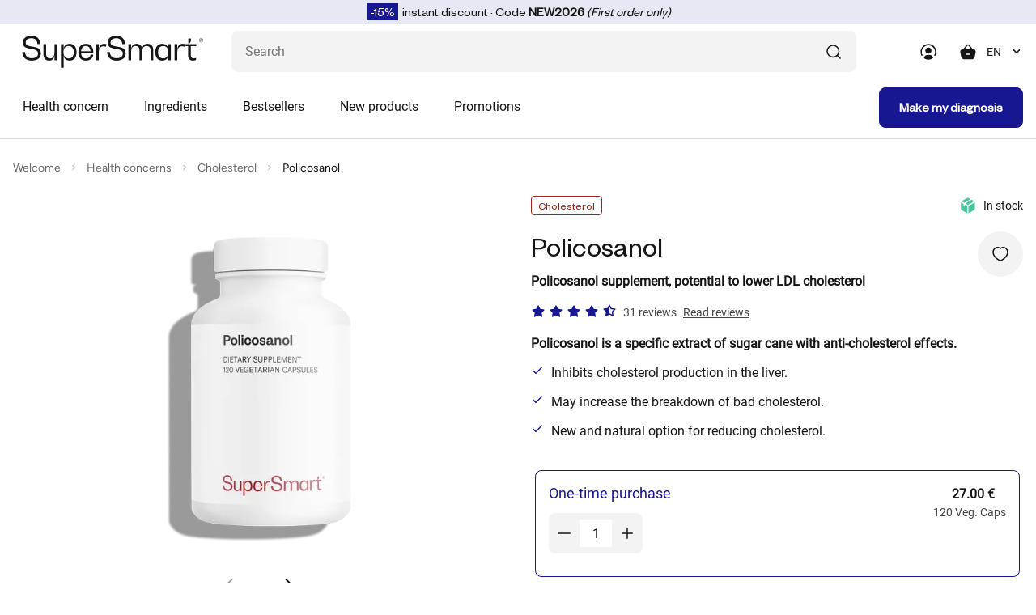

--- FILE ---
content_type: text/html; charset=utf-8
request_url: https://www.supersmart.com/en/shop/blood-sugar-cholesterol/policosanol-supplement-0261
body_size: 72440
content:
<!DOCTYPE html>
<html   prefix="og: http://ogp.me/ns#"  lang="en">
<head>
<!-- Google Tag Manager -->
<script>(function(w,d,s,l,i){w[l]=w[l]||[];w[l].push({'gtm.start':
new Date().getTime(),event:'gtm.js'});var f=d.getElementsByTagName(s)[0],
j=d.createElement(s),dl=l!='dataLayer'?'&l='+l:'';j.async=true;j.src=
'https://www.googletagmanager.com/gtm.js?id='+i+dl;f.parentNode.insertBefore(j,f);
})(window,document,'script','dataLayer','GTM-TGM7CRS');</script>
<!-- End Google Tag Manager -->
<title>Buy Policosanol 120 Capsules, Natural Supplement - Benefits</title><meta http-equiv="Content-Type" content="text/html; charset=utf-8"><meta name="format-detection" content="telephone=no" /><meta name="Software" content="FNEU">
<meta property="og:title" content="Policosanol">
	
<meta property="og:description" content="Specific extract of sugar cane, as effective and much safer than anti-cholesterol drugs">
	
<meta property="og:url" content="https://www.supersmart.com/en/shop/blood-sugar-cholesterol/policosanol-supplement-0261">
	
<meta property="og:image" content="https://www.supersmart.com/data/articles/0261_FBC.jpg">
	
<meta property="og:locale" content="en_EN">
	
<meta property="product:brand" content="SuperSmart">
	
<meta property="product:category" content="525">
	
<meta property="product:availability" content="in stock">
	
<meta property="product:condition" content="new">
	
<meta property="product:price:amount" content="27.00">
	
<meta property="product:price:currency" content="EUR">
	
<meta property="product:retailer_item_id" content="0261"><meta name="verify-v1" content="00J7gGL5AyhVh68XLkVX6kkWgcbewNjpDy8vCd1XqaM="><meta name="facebook-domain-verification" content="t6dlxd72wl0hu73dqdjokjd4v7pklq" /><meta name="description" content="Looking for an innovative sugar cane supplement? Discover Policosanol, a specific extract that naturally helps to slow down the synthesis of cholesterol "><meta name="robots" content="index,follow"><meta name="viewport" content="width=device-width, initial-scale=1.0,minimum-scale=1.0, shrink-to-fit=no"><meta name="referrer" content="origin"><meta name="apple-itunes-app" content="app-id=1232166325,app-argument=https://itunes.apple.com/us/app/super-smart/id1232166325">
<link rel="canonical" href="https://www.supersmart.com/en/shop/blood-sugar-cholesterol/policosanol-supplement-0261" /><link href="https://stats.g.doubleclick.net" rel="dns-prefetch"><link href="https://s.salecycle.com" rel="dns-prefetch"><link href="https://i.salecycle.com" rel="dns-prefetch"><link href="https://gum.criteo.com" rel="dns-prefetch"><link href="https://sslwidget.criteo.com" rel="dns-prefetch"><link href="https://widget.eu.criteo.com" rel="dns-prefetch"><link href="https://bat.bing.com" rel="dns-prefetch"><link href="https://tm703.container.webgains.link" rel="dns-prefetch"><link href="https://tm.container.webgains.link" rel="dns-prefetch"><link href="https://analytics.webgains.io" rel="dns-prefetch"><link href="https://hal9000.redintelligence.net" rel="dns-prefetch"><link href="https://connect.facebook.net" rel="dns-prefetch"><link rel="preload" href="https://www.supersmart.com/data/js/jquery-3.4.1.min.js" as="script"><noscript><link rel="stylesheet" href="//use.fontawesome.com/releases/v5.0.7/css/all.css"></noscript><link rel="preload" href="/data/articles/images/0261-table_en-610x480.svg?u=0" as="image"><link rel="preload" href="https://www.supersmart.com/data/css/article.crit.min.css" as="style" type="text/css"><link rel="alternate" type="text/html" href="https://www.supersmart.com/de/boutique/blutzucker-cholesterin/policosanol-erganzung-0261" hreflang="de" /><link rel="alternate" type="text/html" href="https://www.supersmart.com/en/shop/blood-sugar-cholesterol/policosanol-supplement-0261" hreflang="en" /><link rel="alternate" type="text/html" href="https://www.supersmart.com/es/tienda/glucemia-colesterol/policosanol-complemento-0261" hreflang="es" /><link rel="alternate" type="text/html" href="https://www.supersmart.com/fr/boutique/glycemie-cholesterol/policosanol-complement-0261" hreflang="fr" /><link rel="alternate" type="text/html" href="https://www.supersmart.com/it/shop/glicemia-colesterolo/policosanol-integratore-0261" hreflang="it" /><link rel="alternate" type="text/html" href="https://www.supersmart.com/nl/winkel/bloedsuikerspiegel-cholesterol/policosanol-supplement-0261" hreflang="nl" /><link rel="alternate" type="text/html" href="https://www.supersmart.com/pt/loja/glicemia-colesterol/policosanol-suplemento-0261" hreflang="pt" /><link rel="alternate" type="text/html" href="https://ca.supersmart.com/fr/boutique/glycemie-cholesterol/policosanol-complement-0261" hreflang="fr-CA" /><link rel="alternate" type="text/html" href="https://us.supersmart.com/en/shop/blood-sugar-cholesterol/policosanol-supplement-0261" hreflang="en-US" /><link rel="alternate" type="text/html" href="https://us.supersmart.com/es/tienda/glucemia-colesterol/policosanol-complemento-0261" hreflang="es-US" /><link rel="alternate" type="text/html" href="https://us.supersmart.com/es/tienda/glucemia-colesterol/policosanol-complemento-0261" hreflang="es-MX" /><link rel="shortcut icon" href="/data/images/template/favicon.png" type="image/png"><link rel="stylesheet" href="https://www.supersmart.com/data/css/article.crit.min.css" type="text/css"><style></style><meta name="twitter:card" content="summary_large_image"><meta name="twitter:site" content="supersmart.com"><meta name="twitter:creator" content="@SSuperSmart16"><meta name="twitter:title" content="Policosanol"><meta name="twitter:description" content="Policosanol is a specific extract of sugar cane with anti-cholesterol effects. Inhibits cholesterol production in the liver. May increase the breakdown of bad cholesterol. New and natural option for reducing cholesterol."><meta name="twitter:image" content="https://www.supersmart.com/data/articles/0261_FBC.jpg"><script id="trustpilot_json" type="application/ld+json">{"@context": "https://schema.org","@type":"Product","name":"Policosanol","image":"https://www.supersmart.com/data/articles/0261-gg.jpg","description": "Specific extract of sugar cane, as effective and much safer than anti-cholesterol drugs","sku":"0261","brand":{"@type":"Brand","name":"supersmart"},"aggregateRating":{"@type":"AggregateRating","ratingValue":"4.4","reviewCount":"31"},"offers": [{"@type": "Offer","price": "27.00","priceCurrency": "EUR","url": "https://www.supersmart.com/en/shop/blood-sugar-cholesterol/policosanol-supplement-0261","priceValidUntil": "2026-12-31","itemCondition":"https://schema.org/NewCondition","name":"One-time purchase","availability": "https://schema.org/InStock","shippingDetails": {"@type": "OfferShippingDetails","shippingRate": {"@type": "MonetaryAmount","value": 15.00,"currency": "EUR"},"shippingDestination": {"@type": "DefinedRegion","addressCountry": "US"},"deliveryTime": {"@type": "ShippingDeliveryTime","handlingTime": {"@type": "QuantitativeValue","minValue": 0,"maxValue": 1,"unitCode": "DAY"}}},"hasMerchantReturnPolicy": {"@type": "MerchantReturnPolicy","applicableCountry": "US","returnPolicyCategory": "https://schema.org/MerchantReturnFiniteReturnWindow","merchantReturnDays": "14","returnMethod": "https://schema.org/ReturnByMail","returnFees": "https://schema.org/FreeReturn"}},{"@type": "Offer","offerType": "https://schema.org/Subscription","category": "Subscription","price": "24.84","priceCurrency": "EUR","url": "https://www.supersmart.com/en/shop/blood-sugar-cholesterol/policosanol-supplement-0261","priceValidUntil": "2026-12-31","itemCondition":"https://schema.org/NewCondition","name":"Subscription offer","availability": "https://schema.org/InStock","shippingDetails": {"@type": "OfferShippingDetails","shippingRate": {"@type": "MonetaryAmount","value": 15.00,"currency": "EUR"},"shippingDestination": {"@type": "DefinedRegion","addressCountry": "US"},"deliveryTime": {"@type": "ShippingDeliveryTime","handlingTime": {"@type": "QuantitativeValue","minValue": 0,"maxValue": 1,"unitCode": "DAY"}}},"hasMerchantReturnPolicy": {"@type": "MerchantReturnPolicy","applicableCountry": "US","returnPolicyCategory": "https://schema.org/MerchantReturnFiniteReturnWindow","merchantReturnDays": "14","returnMethod": "https://schema.org/ReturnByMail","returnFees": "https://schema.org/FreeReturn"}}],"review":[],"gtin13":"5453003822615"}</script><script type="text/javascript" src="/data/js/jquery-3.6.0.min.js"></script><script type="text/javascript" src="/data/js/jqueryui.custom.min.js" async></script>
<link rel="stylesheet" href="https://www.supersmart.com/data/css/main.min.css" type="text/css"><link rel="preload" href="https://www.supersmart.com/data/css/listing.min.css" as="style" onload="this.onload=null;this.rel='stylesheet'"><link rel="preload" href="https://www.supersmart.com/data/css/products.min.css" as="style" onload="this.onload=null;this.rel='stylesheet'"><link rel="preload" href="https://www.supersmart.com/data/css/carousel.min.css" as="style" onload="this.onload=null;this.rel='stylesheet'"><link rel="preload" href="https://www.supersmart.com/data/css/breadcrumb.min.css" as="style" onload="this.onload=null;this.rel='stylesheet'"><link rel="preload" href="https://www.supersmart.com/data/css/cart.min.css" as="style" onload="this.onload=null;this.rel='stylesheet'"><link rel="preload" href="https://www.supersmart.com/data/css/summary.min.css" as="style" onload="this.onload=null;this.rel='stylesheet'"><link rel="preload" href="https://www.supersmart.com/data/css/progress.min.css" as="style" onload="this.onload=null;this.rel='stylesheet'"><link rel="preload" href="https://www.supersmart.com/data/css/modal.min.css" as="style" onload="this.onload=null;this.rel='stylesheet'"><link rel="preload" href="https://www.supersmart.com/data/css/reading.min.css" as="style" onload="this.onload=null;this.rel='stylesheet'"><link rel="preload" href="https://www.supersmart.com/data/css/accordion.min.css" as="style" onload="this.onload=null;this.rel='stylesheet'"><link rel="preload" href="https://www.supersmart.com/data/css/modal.min.css" as="style" onload="this.onload=null;this.rel='stylesheet'"><script async data-environment="production" src="https://osm.klarnaservices.com/lib.js" data-client-id="f3dc520d-b924-5fc3-af7f-5de566ce104e"></script><script>window.add_onload=function (fn) {if (!window.ol_cache) window.ol_cache=[]; window.ol_cache.push(fn);};window.onload=function () {var ol=window.ol_cache; if (ol) {for (var x=0; x < ol.length; x++) {ol[x]();}}}</script><script>
					var cmdrefresh = 0;
					window.addEventListener("keydown", (event) =>
					{
						if (event.keyCode === 116) {
							if(cmdrefresh == 1)
							{
								event.preventDefault();
								setTimeout(cmdrefresh=0, 5000)
							}
							cmdrefresh = 1;
						}
					});
				</script>
</head>
<script></script><style>.ss-img-product img{opacity:1}
	.ss-img-product-caroussel{width:100%;border-radius: 0.8rem;background:none;padding:40px 10px 0 10px;display:flex;align-items:center;justify-content:center;}
	.ss-img-product-cart{width:100%;border-radius: 0.8rem;background:none;display:flex;align-items:center;justify-content:center;}
	.ss-img-product-cart img{width:100%}
	@media (max-width: 992px){.d-992-none{display:none!important}}@media (min-width: 992px){.d-992{display:none!important}}</style><body style="background-color:#fff;">
<!-- Google Tag Manager (noscript) -->
<noscript><iframe src="https://www.googletagmanager.com/ns.html?id=GTM-TGM7CRS"
height="0" width="0" style="display:none;visibility:hidden"></iframe></noscript>
<!-- End Google Tag Manager (noscript) -->
	<div style="display:none">
			<div id="remise_fid">0</div>
			<div id="user_langue">en</div>
			<div id="user_pays">US</div>
			<div id="user_affiliate">WSM</div>
			<div id="event_id">361815673</div>
		</div><div class="site-wrapper ovf-hidden"><header class="header bg--white"><div class="top_banner"><div id="top_banner"></div></div><div class="container-fluid">
      <div class="row">
        <div class="col">
          <div class="header__top d-flex align-items-center justify-content-between">
            <div class="burger__menu flex-shrink-0 d-lg-none" onclick="affichage_panier_flottant();">
              <span class="burger__menu-bar burger__menu-bar--top bg---black-700 border-r"></span>
              <span class="burger__menu-bar burger__menu-bar--middle bg---black-700 border-r"></span>
              <span class="burger__menu-bar burger__menu-bar--bottom bg---black-700 border-r"></span>
            </div>
            <div class="header__logo">
              <a href="/en">
				<picture>
					<source srcset="/data/logo/supersmart-logo.svg" type="image/svg">
					<img style="width:auto;aspect-ratio:224/40" src="/data/logo/supersmart-logo.png?u=1" alt="supersmart" />
                </picture>
              </a>
            </div>
            <div class="header__right d-flex align-items-center flex-grow-1 justify-content-end">
              <div class="header__search flex-lg-grow-1">
                <form method="get" name="search_form" id="search_form" action="/search.pl" class="project-form p-rel">
                  <input name="search" id="search" class="form-control abs-error 5s-error" type="text" placeholder="Search" maxlength="30" aria-label="What are you looking for ? (probiotics, diabetes, joints...)" autocomplete="off"/>
                  <span onclick="sendForm(0);" class="icon icon--search d-flex justify-content-center align-items-center">
                    <svg xmlns="http://www.w3.org/2000/svg" width="24" height="24" viewBox="0 0 24 24" fill="none">
                      <path d="M20.0002 20.0007L16.3765 16.377" stroke="#151517" stroke-width="1.5"
                        stroke-linecap="round" stroke-linejoin="round" />
                      <path
                        d="M4 11.25C4 15.2541 7.24594 18.5 11.25 18.5C15.2541 18.5 18.5 15.2541 18.5 11.25C18.5 7.24594 15.2541 4 11.25 4V4C7.24606 4.00029 4.00029 7.24606 4 11.25"
                        stroke="#151517" stroke-width="1.5" stroke-linecap="round" stroke-linejoin="round" />
                    </svg>
                  </span>
                  <span onclick="sendForm(1);" id="search_mobil" class="d-none">
                    <svg xmlns="http://www.w3.org/2000/svg" width="24" height="24" viewBox="0 0 24 24" fill="none">
                      <path d="M20.0002 20.0007L16.3765 16.377" stroke="#151517" stroke-width="1.5"
                        stroke-linecap="round" stroke-linejoin="round" />
                      <path
                        d="M4 11.25C4 15.2541 7.24594 18.5 11.25 18.5C15.2541 18.5 18.5 15.2541 18.5 11.25C18.5 7.24594 15.2541 4 11.25 4V4C7.24606 4.00029 4.00029 7.24606 4 11.25"
                        stroke="#151517" stroke-width="1.5" stroke-linecap="round" stroke-linejoin="round" />
                    </svg>
                  </span>
                </form>
              </div>
              <div class="header__icons d-flex align-items-center">
                <a href="#" class="header__user" data-bs-toggle="modal" data-bs-target="#modal_connexion">
				  <svg xmlns="http://www.w3.org/2000/svg" width="24" height="24" viewBox="0 0 24 24" fill="none">
                    <path fill-rule="evenodd" clip-rule="evenodd"
                      d="M12.2004 2.30078C6.80039 2.30078 2.40039 6.70078 2.40039 12.1008C2.40039 13.9008 2.80039 15.4008 3.50039 16.7008C3.70039 17.1008 4.20039 17.2008 4.50039 17.0008C4.90039 16.8008 5.00039 16.3008 4.80039 16.0008C4.20039 15.0008 3.90039 13.7008 3.90039 12.2008C3.90039 7.70078 7.60039 4.00078 12.1004 4.00078C16.6004 4.00078 20.3004 7.70078 20.3004 12.2008C20.3004 13.5008 20.0004 14.7008 19.4004 16.1008C19.2004 16.5008 19.4004 16.9008 19.8004 17.1008C19.9004 17.1008 20.0004 17.2008 20.1004 17.2008C20.4004 17.2008 20.7004 17.0008 20.8004 16.8008C21.5004 15.2008 21.9004 13.8008 21.9004 12.3008C21.9004 6.70078 17.6004 2.30078 12.2004 2.30078Z"
                      fill="#151517" />
                    <path fill-rule="evenodd" clip-rule="evenodd"
                      d="M15.8993 10.5012C15.8993 8.40117 14.1993 6.70117 12.0993 6.70117C9.99932 6.70117 8.29932 8.40117 8.29932 10.5012C8.29932 12.6012 9.99932 14.3012 12.0993 14.3012C14.1993 14.3012 15.8993 12.6012 15.8993 10.5012Z"
                      fill="#151517" />
                    <path fill-rule="evenodd" clip-rule="evenodd"
                      d="M12.2001 15.8014C8.4001 15.8014 6.8001 17.7014 6.6001 19.5014C6.6001 19.7014 6.7001 19.9014 6.8001 20.0014C8.3001 21.1014 10.2001 21.7014 12.2001 21.7014C14.1001 21.7014 15.9001 21.1014 17.6001 20.0014C17.8001 19.9014 17.8001 19.7014 17.8001 19.5014C17.7001 18.6014 17.0001 15.7014 12.2001 15.8014Z"
                      fill="#151517" />
                  </svg>
                </a>
                <div class="header__cart"  onclick="if (window.screen.width<=1000)affichage_panier_flottant();">
					<div class="shopping-cart p-rel" onclick="$('#cartX .isAdapt').removeClass('isAdapt');adapt_image('#cartX');">
						<span class="shopping-cart__icon" style="">
						<svg xmlns="http://www.w3.org/2000/svg" width="24" height="24" viewBox="0 0 24 24" fill="none">
							<path fill-rule="evenodd" clip-rule="evenodd" d="M8.96774 8.74447L12.0547 4.68247C12.4907 4.10847 13.4397 4.10847 13.8767 4.68247L16.9627 8.74447H8.96774ZM15.0237 15.7565H11.0617C10.6477 15.7565 10.3117 15.4205 10.3117 15.0065C10.3117 14.5925 10.6477 14.2565 11.0617 14.2565H15.0237C15.4377 14.2565 15.7737 14.5925 15.7737 15.0065C15.7737 15.4205 15.4377 15.7565 15.0237 15.7565ZM21.8257 9.89547C21.2197 9.13147 20.2407 8.74447 18.9167 8.74447H18.8467L15.0707 3.77447C14.5657 3.11047 13.7987 2.73047 12.9647 2.73047C12.1317 2.73047 11.3647 3.11147 10.8607 3.77447L7.08374 8.74447H7.01374C5.68974 8.74447 4.71174 9.13147 4.10474 9.89547C3.44874 10.7205 3.29674 11.9115 3.64874 13.4245L4.61574 18.0655C5.02174 20.2795 6.65174 21.2705 8.08674 21.2705H17.8427C19.2797 21.2705 20.9087 20.2795 21.3117 18.0775L22.2797 13.4355C22.6337 11.9115 22.4817 10.7205 21.8257 9.89547Z" fill="#151517"/>
						</svg>
							<span id="nb_articles"></span>
						</span>
						
						<div class="shopping-cart__wrapper bg--white" id="cartX" style="">
							<div class="shopping-cart__close d-lg-none" onclick="$('.header__cart').removeClass('open');">
								<svg xmlns="http://www.w3.org/2000/svg" width="24" height="24" viewBox="0 0 24 24" fill="none">
									<path fill-rule="evenodd" clip-rule="evenodd" d="M13.4142 12.0002L18.7072 6.70725C19.0982 6.31625 19.0982 5.68425 18.7072 5.29325C18.3162 4.90225 17.6842 4.90225 17.2932 5.29325L12.0002 10.5862L6.70725 5.29325C6.31625 4.90225 5.68425 4.90225 5.29325 5.29325C4.90225 5.68425 4.90225 6.31625 5.29325 6.70725L10.5862 12.0002L5.29325 17.2933C4.90225 17.6842 4.90225 18.3162 5.29325 18.7072C5.48825 18.9022 5.74425 19.0002 6.00025 19.0002C6.25625 19.0002 6.51225 18.9022 6.70725 18.7072L12.0002 13.4143L17.2932 18.7072C17.4882 18.9022 17.7442 19.0002 18.0002 19.0002C18.2562 19.0002 18.5122 18.9022 18.7072 18.7072C19.0982 18.3162 19.0982 17.6842 18.7072 17.2933L13.4142 12.0002Z" fill="black"/>
								</svg>
							</div>
							<div class="shopping-cart__top d-flex flex-column flex-lg-row align-items-lg-end">
								<h3 class="shopping-cart__title h3-heading">
									My basket
								</h3>
								<div class="shopping-cart__articles">
									<span class="shopping-cart__amount">
										Your basket is empty
									</span>
								</div>
							</div>
						</div>
				
					</div>
                </div>
                 <div class="header__language d-992-none">
                  <select id="language-switcher" class="form-select" onchange="if(this.value!='0'){window.location.href=this.value;}"><option value="0">EN</option><option value="/fr/boutique/glycemie-cholesterol/policosanol-complement-0261">FR</option><option value="/de/boutique/blutzucker-cholesterin/policosanol-erganzung-0261">DE</option><option value="/es/tienda/glucemia-colesterol/policosanol-complemento-0261">ES</option><option value="/it/shop/glicemia-colesterolo/policosanol-integratore-0261">IT</option><option value="/nl/winkel/bloedsuikerspiegel-cholesterol/policosanol-supplement-0261">NL</option><option value="/pt/loja/glicemia-colesterol/policosanol-suplemento-0261">PT</option>	  </select>
                </div>
              </div>
            </div>
          </div>
          <div class="header__bottom d-flex justify-content-between align-items-center flex-column flex-lg-row" style="max-height:700px;">
            <div class="mega-menu__back d-flex align-items-center d-lg-none">
              <span class="mega-menu__icon block--mr-16">
                <svg xmlns="http://www.w3.org/2000/svg" width="24" height="24" viewBox="0 0 24 24" fill="none">
                  <path d="M14 8L10 12L14 16" stroke="#151517" stroke-width="1.71" stroke-linecap="round" stroke-linejoin="round"/>
                </svg>
              </span>
				Menu
			</div>
			 <!--Main menu-->
				<nav class="navigation d-flex flex-grow-1" onmouseover="affichage_panier_flottant()" onmouseout="affichage_panier_flottant()">
				<ul class="main-menu d-flex flex-column flex-lg-row"><li class="nav-item">
			<a class="nav-link d-flex justify-content-between align-items-center" href="/en/list-categories" onmouseenter="$('.main-menu img').removeClass('isAdapt');adapt_image('.mega-menu')">
				Health concern
				<span class="nav-link__icon d-lg-none">
					<svg xmlns="http://www.w3.org/2000/svg" width="24" height="24" viewBox="0 0 24 24" fill="none">
						<path d="M10 16L14 12L10 8" stroke="#151517" stroke-width="1.5" stroke-linecap="round" stroke-linejoin="round"/>
					</svg>
				</span>
			</a>
			<div class="mega-menu menu-plus hadapt">
				<div class="container-fluid">
					<div class="mega-menu__row"><div class="mega-menu__col d-flex flex-column">
										<div class="mega-menu__list">
											<ul class="sub-menu"><li class="sub-menu__item">
										<a class="sub-menu__link sub-menu__link--bg-red d-flex align-items-center" href="/en/shop/blood-sugar-cholesterol-210">
											<span class="sub-menu__bullet"></span>
											Blood Sugar
										</a>
									</li>
							<li class="sub-menu__item">
										<a class="sub-menu__link sub-menu__link--bg-purple d-flex align-items-center" href="/en/shop/brain-nutrition-27">
											<span class="sub-menu__bullet"></span>
											Brain nutrition
										</a>
									</li>
							<li class="sub-menu__item">
										<a class="sub-menu__link sub-menu__link--bg-red d-flex align-items-center" href="/en/shop/blood-sugar-cholesterol-24">
											<span class="sub-menu__bullet"></span>
											Cholesterol
										</a>
									</li>
							<li class="sub-menu__item">
										<a class="sub-menu__link sub-menu__link--bg-teal d-flex align-items-center" href="/en/shop/digestion-25">
											<span class="sub-menu__bullet"></span>
											Gastrointestinal health
										</a>
									</li>
							<li class="sub-menu__item">
										<a class="sub-menu__link sub-menu__link--bg-orange d-flex align-items-center" href="/en/shop/skin-hair-nails-18">
											<span class="sub-menu__bullet"></span>
											Hair
										</a>
									</li>
							<li class="sub-menu__item">
										<a class="sub-menu__link sub-menu__link--bg-red d-flex align-items-center" href="/en/shop/cardiovascular-7">
											<span class="sub-menu__bullet"></span>
											Heart & Circulation
										</a>
									</li>
							<li class="sub-menu__item">
										<a class="sub-menu__link sub-menu__link--bg-yellow d-flex align-items-center" href="/en/shop/immune-system-35">
											<span class="sub-menu__bullet"></span>
											Immunity
										</a>
									</li>
							<li class="sub-menu__item">
										<a class="sub-menu__link sub-menu__link--bg-yellow d-flex align-items-center" href="/en/shop/fighting-inflammation-116">
											<span class="sub-menu__bullet"></span>
											Inner balance
										</a>
									</li>
							<li class="sub-menu__item">
										<a class="sub-menu__link sub-menu__link--bg-cobalt d-flex align-items-center" href="/en/shop/joints-bones-muscles-33">
											<span class="sub-menu__bullet"></span>
											Joints
										</a>
									</li>
							<li class="sub-menu__item">
										<a class="sub-menu__link sub-menu__link--bg-yellow d-flex align-items-center" href="/en/shop/liver-detoxification-28">
											<span class="sub-menu__bullet"></span>
											Liver & Detox
										</a>
									</li>
							<li class="sub-menu__item">
										<a class="sub-menu__link sub-menu__link--bg-sky d-flex align-items-center" href="/en/shop/anti-ageing-156">
											<span class="sub-menu__bullet"></span>
											Longevity (Anti-ageing)
										</a>
									</li>
									</ul>
										</div>
									</div><div class="mega-menu__col d-flex flex-column">
										<div class="mega-menu__list">
											<ul class="sub-menu"><li class="sub-menu__item">
										<a class="sub-menu__link sub-menu__link--bg-lavender d-flex align-items-center" href="/en/shop/hormone-health-11">
											<span class="sub-menu__bullet"></span>
											Menopause
										</a>
									</li>
							<li class="sub-menu__item">
										<a class="sub-menu__link sub-menu__link--bg-lavender d-flex align-items-center" href="/en/shop/prostate-urinary-health-31">
											<span class="sub-menu__bullet"></span>
											Prostate
										</a>
									</li>
							<li class="sub-menu__item">
										<a class="sub-menu__link sub-menu__link--bg-lavender d-flex align-items-center" href="/en/shop/sexuality-37">
											<span class="sub-menu__bullet"></span>
											Sexuality
										</a>
									</li>
							<li class="sub-menu__item">
										<a class="sub-menu__link sub-menu__link--bg-orange d-flex align-items-center" href="/en/shop/skin-hair-nails-207">
											<span class="sub-menu__bullet"></span>
											Skin
										</a>
									</li>
							<li class="sub-menu__item">
										<a class="sub-menu__link sub-menu__link--bg-purple d-flex align-items-center" href="/en/shop/sleep-problems-20">
											<span class="sub-menu__bullet"></span>
											Sleep
										</a>
									</li>
							<li class="sub-menu__item">
										<a class="sub-menu__link sub-menu__link--bg-orange d-flex align-items-center" href="/en/shop/slimming-weight-control-16">
											<span class="sub-menu__bullet"></span>
											Slimming
										</a>
									</li>
							<li class="sub-menu__item">
										<a class="sub-menu__link sub-menu__link--bg-orange d-flex align-items-center" href="/en/shop/sports-exercise-10">
											<span class="sub-menu__bullet"></span>
											Sport
										</a>
									</li>
							<li class="sub-menu__item">
										<a class="sub-menu__link sub-menu__link--bg-purple d-flex align-items-center" href="/en/shop/stress-mood-12">
											<span class="sub-menu__bullet"></span>
											Stress & Mood
										</a>
									</li>
							<li class="sub-menu__item">
											<a class="d-flex align-items-center text--primary tpl_underline" href="/en/list-categories">
												See all categories
											</a>
										</li>		</ul>
										</div>
									</div><div class="mega-menu__col d-flex align-items-top" style="height: 58rem;">
								<span  class="p-rel block--width-100 d-flex align-items-start flex-column">
									<img src="/data/images/bannieres/NEW2026_push_en.jpg" alt="15% instant discount - Code NEW2026" class="border-r" style="width: 100%;">
								</span>
							</div>
								<div class="mega-menu__col d-flex align-items-top d-md-none" style="height:50rem"><!-- height: 58rem; -->
								<a href="/en/shop/cardiovascular/super-omega-3-supplement-0384" class="sub-menu__media bg--grey border-r p-rel bg---grey block--width-100 d-flex align-items-start flex-column">
									<div class="sub-menu__tag tag tag--medium bg--white border-r border-r--4 border--primary text--primary">
										Best sellers
									</div>
									<p class="sub-menu__title font-founders-grotesque-regular text--black-700 text--24 block--mb-24">
										Super Omega 3
									</p>
									<div class="p-rel block--width-100 d-flex flex-grow-1 justify-content-center align-items-center w-100" style="padding:8px;">
										<picture class="border-r">
																<source srcset="/data/articles/web/0384_card.png?u=1739957813" type="image/png">					<img loading="lazy" class="w-100" src="/data/articles/web/0384_card.png?u=1739957813" alt="Super Omega 3" title="Super Omega 3">
										</picture>
									</div>
								</a>
								</div>
 							</div>
							</div>
						</div>
						<div class="mega-menu bg-blur"></div>
					</li>
					
					
		<li class="nav-item">
			<a class="nav-link d-flex justify-content-between align-items-center" href="#">
				Ingredients
				<span class="nav-link__icon d-lg-none">
					<svg xmlns="http://www.w3.org/2000/svg" width="24" height="24" viewBox="0 0 24 24" fill="none">
						<path d="M10 16L14 12L10 8" stroke="#151517" stroke-width="1.5" stroke-linecap="round" stroke-linejoin="round"/>
					</svg>
				</span>
			</a>
			<div class="mega-menu">
				<div class="container-fluid">
					<div class="row"><div class="col-lg-3 mb-4"><div class="bold"><a href="/en/shop/multivitamins-i30" class="mb-4 link sub-menu__link">Multivitamins</a></div><div class="p-4 px-0"><a href="/en/shop/strengthening-organism/daily-2-timed-release-supplement-0745" class="mb-4 link sub-menu__link ">Daily 2&reg; Timed Release</a><a href="/en/shop/strengthening-organism/daily-3-supplement-0578" class="mb-4 link sub-menu__link ">Daily 3&reg;</a><a href="/en/shop/strengthening-organism/daily-1-0806" class="mb-4 link sub-menu__link ">Daily 1&reg;</a><a href="/en/shop/anti-ageing/daily-booster-supplement-0572" class="mb-4 link sub-menu__link ">Daily Booster</a><a href="/en/shop/multivitamins-i30" class="mb-4 link sub-menu__link tpl_underline">All multivitamins</a>					</div></div><div class="col-lg-3 mb-4"><div class="bold"><a href="/en/shop/vitamins-i21" class="mb-4 link sub-menu__link">Vitamins</a></div><div class="p-4 px-0"><a href="/en/shop/vitamin-b-i198" class="mb-4 link sub-menu__link ">Vitamin B</a><a href="/en/shop/vitamin-c-i170" class="mb-4 link sub-menu__link ">Vitamin C</a><a href="/en/shop/vitamin-d-i171" class="mb-4 link sub-menu__link ">Vitamin D</a><a href="/en/shop/vitamin-e-i189" class="mb-4 link sub-menu__link ">Vitamin E</a><a href="/en/shop/vitamins-i21" class="mb-4 link sub-menu__link tpl_underline">All vitamins</a>					</div></div><div class="col-lg-3 mb-4"><div class="bold"><a href="/en/shop/minerals-i32" class="mb-4 link sub-menu__link">Minerals</a></div><div class="p-4 px-0"><a href="/en/shop/calcium-i181" class="mb-4 link sub-menu__link ">Calcium</a><a href="/en/shop/chromium-i184" class="mb-4 link sub-menu__link ">Chromium</a><a href="/en/shop/magnesium-i192" class="mb-4 link sub-menu__link ">Magnesium</a><a href="/en/shop/zinc-i166" class="mb-4 link sub-menu__link ">Zinc</a><a href="/en/shop/minerals-i32" class="mb-4 link sub-menu__link tpl_underline">All minerals</a>					</div></div><div class="col-lg-3 mb-4"><div class="bold"><a href="/en/shop/antioxidants-i5" class="mb-4 link sub-menu__link">Antioxidants</a></div><div class="p-4 px-0"><a href="/en/shop/quercetin-i206" class="mb-4 link sub-menu__link ">Quercetin</a><a href="/en/shop/coq10-i199" class="mb-4 link sub-menu__link ">CoQ10</a><a href="/en/shop/flavonoid-i201" class="mb-4 link sub-menu__link ">Flavonoid</a><a href="/en/shop/resveratrol-i165" class="mb-4 link sub-menu__link ">Resveratrol</a><a href="/en/shop/antioxidants-i5" class="mb-4 link sub-menu__link tpl_underline">All antioxidants</a>					</div></div><div class="col-lg-3 mb-4"><div class="bold"><a href="/en/shop/phytonutrients-i2" class="mb-4 link sub-menu__link">Phytonutrients</a></div><div class="p-4 px-0"><a href="/en/shop/garlic-i205" class="mb-4 link sub-menu__link ">Garlic</a><a href="/en/shop/curcumin-i159" class="mb-4 link sub-menu__link ">Curcumin</a><a href="/en/shop/blood-sugar-cholesterol/berberine-supplement-0633" class="mb-4 link sub-menu__link ">Berberine</a><a href="/en/shop/phytonutrients-i2" class="mb-4 link sub-menu__link tpl_underline">All phytonutrients</a>					</div></div><div class="col-lg-3 mb-4"><div class="bold"><a href="/en/shop/probiotics-i114" class="mb-4 link sub-menu__link">Probiotics</a></div><div class="p-4 px-0"><a href="/en/shop/digestion/probio-forte-supplement-0494" class="mb-4 link sub-menu__link ">Probio Forte</a><a href="/en/shop/slimming-weight-control/lactobacillus-gasseri-supplement-0646" class="mb-4 link sub-menu__link ">Lactobacillus Gasseri</a><a href="/en/shop/cardiovascular/lactobacillus-reuteri-supplement-0678" class="mb-4 link sub-menu__link ">Lactobacillus Reuteri</a><a href="/en/shop/stress-mood/lactoxira-supplement-0767" class="mb-4 link sub-menu__link ">Lactoxira</a><a href="/en/shop/probiotics-i114" class="mb-4 link sub-menu__link tpl_underline">All probiotics</a>					</div></div><div class="col-lg-3 mb-4"><div class="bold"><a href="/en/shop/medicinal-plants-i6" class="mb-4 link sub-menu__link">Medicinal plants</a></div><div class="p-4 px-0"><a href="/en/shop/brain-nutrition/bacopa-monnieri-supplement-0343" class="mb-4 link sub-menu__link ">Bacopa Monnieri</a><a href="/en/shop/brain-nutrition/ginkgo-biloba-supplement-0066" class="mb-4 link sub-menu__link ">Ginkgo Biloba</a><a href="/en/shop/joints-bones-muscles/super-boswellia-supplement-0115" class="mb-4 link sub-menu__link ">Super Boswellia</a><a href="/en/shop/medicinal-plants-i6" class="mb-4 link sub-menu__link tpl_underline">All medicinal plants</a>					</div></div><div class="col-lg-3 mb-4"><div class="bold">Other nutrients</div><div class="p-4 px-0"><a href="/en/shop/fibre-i123" class="mb-4 link sub-menu__link ">Fibre</a><a href="/en/shop/amino-acids-proteins-i22" class="mb-4 link sub-menu__link ">Amino acids and proteins</a><a href="/en/shop/minerals-i32" class="mb-4 link sub-menu__link ">Minerals</a><a href="/en/shop/fatty-acids-omega-3-omega-7-i29" class="mb-4 link sub-menu__link ">Fatty acids (omega-3, omega-7 ...)</a><a href="/en/shop/enzymes-i3" class="mb-4 link sub-menu__link ">Enzymes</a>					</div></div>				</div>
							</div>
						</div>
						<div class="mega-menu bg-blur"></div>
					</li>
					<li class="nav-item">
						<a class="nav-link d-flex justify-content-between align-items-center" href="/en/bestsellers">
							Bestsellers
							<span class="nav-link__icon d-lg-none">
								<svg xmlns="http://www.w3.org/2000/svg" width="24" height="24" viewBox="0 0 24 24" fill="none">
									<path d="M10 16L14 12L10 8" stroke="#151517" stroke-width="1.5" stroke-linecap="round" stroke-linejoin="round"/>
								</svg>
							</span>
						</a>
						<div class="mega-menu">
							<div class="container-fluid">
								<div class="row">				<div class="col-lg-3 sub-menu__item"><a href="/en/shop/strengthening-organism/daily-3-supplement-0578">Daily 3&reg;</a></div>				<div class="col-lg-3 sub-menu__item"><a href="/en/shop/cardiovascular/super-omega-3-supplement-0384">Super Omega 3</a></div>				<div class="col-lg-3 sub-menu__item"><a href="/en/shop/slimming-weight-control/lactobacillus-gasseri-supplement-0646">Lactobacillus Gasseri</a></div>				<div class="col-lg-3 sub-menu__item"><a href="/en/shop/anti-ageing/n-acetyl-cysteine-supplement-0072">N-Acetyl Cysteine</a></div>				<div class="col-lg-3 sub-menu__item"><a href="/en/shop/blood-sugar-cholesterol/berberine-supplement-0633">Berberine</a></div>				<div class="col-lg-3 sub-menu__item"><a href="/en/shop/strengthening-organism/vitamin-d3-5000ui-supplement-0597">Vitamin D3 5000 IU</a></div>				<div class="col-lg-3 sub-menu__item"><a href="/en/shop/prostate-urinary-health/prostanatural-formula-0575">ProstaNatural Formula</a></div>				<div class="col-lg-3 sub-menu__item"><a href="/en/shop/digestion/probio-forte-supplement-0494">Probio Forte</a></div>				<div class="col-lg-3 sub-menu__item"><a href="/en/shop/strengthening-organism/zinc-orotate-supplement-0363">Zinc Orotate</a></div>				<div class="col-lg-3 sub-menu__item"><a href="/en/shop/strengthening-organism/optimag-supplement-0573">OptiMag</a></div>				<div class="col-lg-3 sub-menu__item"><a href="/en/shop/strengthening-organism/liposomal-vitamin-c-supplement-0734">Liposomal Vitamin C</a></div>					<div class="col-lg-3 sub-menu__item"><a href="/en/bestsellers" class="tpl_underline">All best-sellers</a></div>
								</div>
							</div>
						</div>
						<div class="mega-menu bg-blur"></div>
					</li>
					<li class="nav-item">
						<a class="nav-link d-flex justify-content-between align-items-center" href="/en/nouveautes">
							New products
							<span class="nav-link__icon d-lg-none">
								<svg xmlns="http://www.w3.org/2000/svg" width="24" height="24" viewBox="0 0 24 24" fill="none">
									<path d="M10 16L14 12L10 8" stroke="#151517" stroke-width="1.5" stroke-linecap="round" stroke-linejoin="round"/>
								</svg>
							</span>
						</a>
						<div class="mega-menu">
							<div class="container-fluid">
								<div class="row">				<div class="col-lg-3 sub-menu__item"><a href="/en/shop/hormone-health/myo-d-chiro-inositol-ovarian-complex-supplement-0857">Myo + D-Chiro Inositol Ovarian Complex</a></div>				<div class="col-lg-3 sub-menu__item"><a href="/en/shop/immune-system/herbal-respiratory-formula-supplement-0877">Herbal Respiratory Formula</a></div>				<div class="col-lg-3 sub-menu__item"><a href="/en/shop/skin-hair-nails/nad-cellular-activator-face-cream-0853">NAD+ Cellular Activator</a></div>				<div class="col-lg-3 sub-menu__item"><a href="/en/shop/anti-ageing/daily-longevity-supplement-0875">Daily Longevity</a></div>				<div class="col-lg-3 sub-menu__item"><a href="/en/shop/immune-system/propolis-throat-spray-supplement-0874">Propolis Throat Spray</a></div>				<div class="col-lg-3 sub-menu__item"><a href="/en/shop/skin-hair-nails/clear-skin-formula-supplement-0871">Clear Skin Formula</a></div>				<div class="col-lg-3 sub-menu__item"><a href="/en/shop/stress-mood/saffronmag-relax-complex-supplement-0869">SaffronMag Relax Complex</a></div>				<div class="col-lg-3 sub-menu__item"><a href="/en/shop/anti-ageing/methylene-blue-0870">Methylene Blue</a></div>				<div class="col-lg-3 sub-menu__item"><a href="/en/shop/fighting-inflammation/uric-acid-control-supplement-0855">Uric Acid Control</a></div>				<div class="col-lg-3 sub-menu__item"><a href="/en/shop/anti-ageing/nad-booster-formula-supplement-0862">NAD+ Booster Formula</a></div>				<div class="col-lg-3 sub-menu__item"><a href="/en/shop/digestion/dao-histamine-control-supplement-0861">DAO Histamine Control</a></div>					<div class="col-lg-3 sub-menu__item"><a href="/en/nouveautes" class="tpl_underline">All new products</a></div>
								</div>
							</div>
						</div>
						<div class="mega-menu bg-blur"></div>
					</li>	<li class="nav-item">
						<a class=" d-flex justify-content-between align-items-center" href="/en/promotions">
							Promotions

					</a>
					</li>

			</ul>
				</nav><div class="header__top-links d-flex align-items-center">
				<a href="/quiz.pl?id=1" class="btn btn--primary justify-content-center">Make my diagnosis</a></div><div class="header__mobile-links d-lg-none block--width-100">
              <div class="header__mobile-links--row">
                <div class="header__mobile-links--col">
                  <a href="#" data-bs-toggle="modal" data-bs-target="#modal_connexion" class="btn btn--secondary btn--secondary-padding-2 btn--full d-flex align-items-center justify-content-center">
                    <span class="icon icon--tel d-flex flex-shrink-0">
                      <svg xmlns="http://www.w3.org/2000/svg" width="21" height="20" viewBox="0 0 21 20" fill="none">
                        <g clip-path="url(#clip0_6444_51573)">
                          <path d="M10.7499 18.9294C15.681 18.9294 19.6784 14.932 19.6784 10.0008C19.6784 5.06972 15.681 1.07227 10.7499 1.07227C5.81875 1.07227 1.82129 5.06972 1.82129 10.0008C1.82129 14.932 5.81875 18.9294 10.7499 18.9294Z" stroke="#181792" stroke-width="1.71429" stroke-linecap="round" stroke-linejoin="round"/>
                          <path d="M10.7499 10.828C12.4753 10.828 13.8739 9.42936 13.8739 7.70405C13.8739 5.97872 12.4753 4.58008 10.7499 4.58008C9.02462 4.58008 7.62598 5.97872 7.62598 7.70405C7.62598 9.42936 9.02462 10.828 10.7499 10.828Z" stroke="#181792" stroke-width="1.71429" stroke-linecap="round" stroke-linejoin="round"/>
                          <path d="M16.0416 17.193C14.5608 18.2844 12.7306 18.9294 10.7499 18.9294C8.76906 18.9294 6.93892 18.2844 5.45801 17.193C5.75294 16.0823 6.39085 15.0897 7.28482 14.359C8.26271 13.5597 9.48686 13.123 10.7499 13.123C12.0128 13.123 13.237 13.5597 14.2149 14.359C15.1088 15.0897 15.7468 16.0823 16.0416 17.193Z" stroke="#181792" stroke-width="1.71429" stroke-linecap="round" stroke-linejoin="round"/>
                        </g>
                        <defs>
                          <clipPath id="clip0_6444_51573">
                            <rect width="20" height="20" fill="white" transform="translate(0.75)"/>
                          </clipPath>
                        </defs>
                      </svg>
                    </span>
                    Log in

                  </a>
                </div>
                <div class="header__mobile-links--col">
                  <a href="/panier.pl" class="btn btn--secondary btn--secondary-padding-2 btn--full d-flex align-items-center justify-content-center">
                    <span class="icon icon--tel d-flex flex-shrink-0">
                      <svg xmlns="http://www.w3.org/2000/svg" width="21" height="20" viewBox="0 0 21 20" fill="none">
                        <g clip-path="url(#clip0_6444_40405)">
                          <path d="M3.13242 16.1476C2.5779 13.7583 2.32202 11.0319 2.2262 9.28469C2.183 8.49689 2.81807 7.85742 3.60704 7.85742H17.8928C18.6818 7.85742 19.3168 8.49689 19.2736 9.28469C19.1778 11.0319 18.9219 13.7583 18.3673 16.1476C18.1105 17.2547 17.2953 18.0979 16.1705 18.261C15.0114 18.4291 13.2514 18.5717 10.7499 18.5717C8.24842 18.5717 6.48836 18.4291 5.32932 18.261C4.20444 18.0979 3.38937 17.2547 3.13242 16.1476Z" stroke="#181792" stroke-width="1.71429" stroke-linecap="round" stroke-linejoin="round"/>
                          <path d="M5.03564 7.85686L8.60707 2.14258" stroke="#181792" stroke-width="1.71429" stroke-linecap="round" stroke-linejoin="round"/>
                          <path d="M16.4645 7.85686L12.8931 2.14258" stroke="#181792" stroke-width="1.71429" stroke-linecap="round" stroke-linejoin="round"/>
                        </g>
                        <defs>
                          <clipPath id="clip0_6444_40405">
                            <rect width="20" height="20" fill="white" transform="translate(0.75)"/>
                          </clipPath>
                        </defs>
                      </svg>
                    </span>
                    My basket
                  </a>
                </div>
              </div>
            </div><div class="header__language d-992">
                  <select id="language-switcher2" class="form-select" onchange="if(this.value!='0'){window.location.href=this.value;}"><option value="0">EN</option><option value="/fr/boutique/glycemie-cholesterol/policosanol-complement-0261">FR</option><option value="/de/boutique/blutzucker-cholesterin/policosanol-erganzung-0261">DE</option><option value="/es/tienda/glucemia-colesterol/policosanol-complemento-0261">ES</option><option value="/it/shop/glicemia-colesterolo/policosanol-integratore-0261">IT</option><option value="/nl/winkel/bloedsuikerspiegel-cholesterol/policosanol-supplement-0261">NL</option><option value="/pt/loja/glicemia-colesterol/policosanol-suplemento-0261">PT</option>	  </select>
                </div>     </div>
				</div>
			</div>
			</div>
		</header>
		<div id="ppblur" class="blur d-none"></div><div class="container-fluid">
						<div class="row">
							<div class="col">
								<div class="breadcrumb font-figtree-regular">
									<ul class="breadcrumb__list d-flex align-items-center flex-wrap" style="background-color:rgba(255,255,255,.8);border-radius:5px;">
										<li class="breadcrumb__item"><a class="text--black-500" href="/en">Welcome</a>	</li>
										<li class="breadcrumb__item">
						<span class="breadcrumb__arrow">
							<svg xmlns="http://www.w3.org/2000/svg" width="16" height="16" viewBox="0 0 16 16" fill="none">
								<path d="M6.66797 10.6673L9.33464 8.00065L6.66797 5.33398" stroke="#9E9E9E" stroke-linecap="round" stroke-linejoin="round"/>
							</svg>
						</span>
					</li>
										<li class="breadcrumb__item"><a class="text--black-500" href="/en/list-categories">Health  concerns</a>	</li><li class="breadcrumb__item">
						<span class="breadcrumb__arrow">
							<svg xmlns="http://www.w3.org/2000/svg" width="16" height="16" viewBox="0 0 16 16" fill="none">
								<path d="M6.66797 10.6673L9.33464 8.00065L6.66797 5.33398" stroke="#9E9E9E" stroke-linecap="round" stroke-linejoin="round"/>
							</svg>
						</span>
					</li><li class="breadcrumb__item"><a class="text--black-500" href="/en/shop/blood-sugar-cholesterol-24">Cholesterol</a>	</li><li class="breadcrumb__item">
						<span class="breadcrumb__arrow">
							<svg xmlns="http://www.w3.org/2000/svg" width="16" height="16" viewBox="0 0 16 16" fill="none">
								<path d="M6.66797 10.6673L9.33464 8.00065L6.66797 5.33398" stroke="#9E9E9E" stroke-linecap="round" stroke-linejoin="round"/>
							</svg>
						</span>
					</li><li class="breadcrumb__item"><span class="breadcrumb__page">
						Policosanol
					</span>	</li>						</ul>
								</div>
							</div>
						</div>
					</div><style>.breadcrumb{padding-top:2.4rem;padding-bottom:2.4rem}.breadcrumb__item{margin-right:.8rem}.breadcrumb__item a{font-size:1.4rem;line-height:1.4;text-decoration:none}.breadcrumb__page{font-size:1.4rem;line-height:1.4;color:#151517}</style>   <!-- Product Slider --><section id="fiche_art_contenu" class="block bg--white"><div class="container-fluid"><div class="row"><div id="lecarrousel" class="col-md-6 block--padding-md-0"><div class="carousel--product block border-r carousel--arrow-listing"><div class="product-slider carousel-flex-arrow carousel--arrow-listing-not-responsive"><div data-bs-toggle="modal" data-bs-target="#add-card" class="product-slider__item border-r" onclick="pp_zoom()"><picture><source srcset="/data/articles/web/0261_fiche.webp?u=1739957812" type="image/webp"><source srcset="/data/articles/web/0261_fiche.png?u=1739957812" type="image/png"><source srcset="/data/articles/0261-gg.jpg?u=1739957812" type="image/jpg"><img src="/data/articles/0261-gg.jpg?u=1739957812" alt="Policosanol dietary supplement, specific extract of sugar cane" title="Policosanol dietary supplement" class="img_produit_s art_imgs"></div><div data-bs-toggle="modal" data-bs-target="#add-card" class="product-slider__item border-r" onclick="document.getElementById('img2_agrand_mini').click();document.getElementById('ppblur').style.display='block';"><picture><source srcset="/data/articles/images/0261-label.webp?u=1739957790" type="image/webp"><source srcset="/data/articles/images/0261-label.jpg?u=1739957790" type="image/jpg"><img class="art_imgs" src="/data/articles/images/0261-label.jpg?u=1739957790" alt="Policosanol dietary supplement, specific extract of sugar cane" loading="lazy" style=""></picture></div><div id="svgtable" data-bs-toggle="modal" data-bs-target="#add-card" class="product-slider__item border-r" onclick="document.getElementById('img3_agrand_mini').click();document.getElementById('ppblur').style.display='block';"><object type="image/svg+xml" data="/data/articles/images/0261-table_en-610x480.svg?u=0" onload="tablesvg();"></object></div><div data-bs-toggle="modal" data-bs-target="#add-card" class="product-slider__item border-r" onclick="document.getElementById('img4_agrand_mini').click();document.getElementById('ppblur').style.display='block';"><picture><source srcset="/data/articles/images/0261-ne_en-610x480.jpg?u=0" type="image/jpg"><img class="art_imgs" src="/data/articles/images/0261-ne_en-610x480.jpg?u=0" alt="Policosanol dietary supplement, specific extract of sugar cane" loading="lazy"></picture></div></div><div class="product-slider__thumb block--padding-lr-md-16 block--margin-tb-24">
				<div class="product-slider__thumb--item border-r d-flex align-items-center">
					<picture><source srcset="/data/articles/web/0261_sq_mini.webp?u=1739957812" type="image/webp"><source srcset="//data/articles/web/0261_sq_mini.png?u=1739957812" type="image/png"><img class="art_imgs img_produit_s_mini" src="/data/articles/web/0261_sq_mini.png?u=1739957812" alt="Policosanol dietary supplement, specific extract of sugar cane" style=""></picture>
				</div>
				
					<div class="product-slider__thumb--item border-r d-flex align-items-center">
						<picture><source srcset="/data/articles/images/0261-label_mini.webp?u=1739957791" type="image/webp"><source  srcset="/data/articles/images/0261-label_mini.png?u=1739957791" type="image/png"><img class="art_imgs" src="/data/articles/images/0261-label_mini.png?u=1739957791" alt="Policosanol dietary supplement, specific extract of sugar cane" style=""></picture>
					</div>
					<div id="minitable" class="product-slider__thumb--item border-r d-flex align-items-center">
						<picture><source srcset="/data/images/table_mini.webp" type="image/webp"><img class="art_imgs" src="/data/images/table_mini.jpg" alt="Policosanol dietary supplement, specific extract of sugar cane" style=""></picture>
					</div>
					
					<div class="product-slider__thumb--item border-r d-flex align-items-center">
						<picture><source media="(min-width:576px)" srcset="/data/articles/images/0261-ne_en-78x61.jpg?u=1739957791"><img class="art_imgs" src="/data/articles/images/0261-ne_en-78x61.jpg?u=1739957791" alt="Policosanol dietary supplement, specific extract of sugar cane" style=""></picture>
					</div>
					</div><div class="tag__list d-flex flex-wrap"><button class="tag__product"><a href="/data/articles/certificats/0261.pdf" title="Show Certificate of Analysis for this item" target="blank">Certificate of Analysis</a></button><button class="tag__product"><a href="#ingredients">List of ingredients</a></button><button class="tag__product ladluo" title="Best if used before">Best before : 10/30/2026</button></div></div></div><script>
		var svgxmin = 0;
		var svgxmax = 0;
		var svginit = 0;
		function tablesvg(){
			var tid = setInterval( function () {
				svgz = document.getElementById("svgtable");
				svgzz = document.getElementById("svgtablez");
				if(svgzz == null) return;
				if(!svginit)
				{
					miniz = document.getElementById("minitable");
					minizz = document.getElementById("minitablez");
					obj = document.querySelector("#svgtable object");
					tmp = obj.contentDocument?obj.contentDocument:obj.contentWindow.document;
					shape = tmp.querySelector("svg");
					var rects = tmp.querySelectorAll("rect");
					[].forEach.call(rects, function(rect) {
						rectx = parseInt(rect.getAttribute("x"));
						if(svgxmin > rectx)
						{
							svgxmin = rectx;
						}
						if(svgxmax < rectx)
						{
							svgxmax = rectx;
						}
					});
					varnbpmin = Math.floor(svgxmin / 610);
					for(i = varnbpmin + 1; i<0;i++)
					{
						ele = document.createElement("div");
						elez = document.createElement("div");
						ele.classList.add("product-slider__item");
						ele.setAttribute("onclick","document.getElementById('img3_agrand_mini" +  i + "').click();document.getElementById('ppblur').style.display='block';");
						ele.setAttribute("data-bs-toggle","modal");
						ele.setAttribute("data-bs-target","#add-card");
						elez.classList.add("product-slider__item");
						elez.classList.add("modal-type");
						elez.classList.add("img_grande");
						var shape2 = shape.cloneNode(true);
						shape2.classList.add("art_imgs");
						shape2.setAttribute("viewBox", (610*i + 20*i) + " 0 610 480");
						var shape2z = shape.cloneNode(true);
						shape2z.setAttribute("viewBox", (610*i + 20*i) + " 0 610 480");
						ele.appendChild(shape2);
						elez.appendChild(shape2z);
						svgz.before(ele);
						svgzz.before(elez);
						if(miniz != null)
						{
							miniz.before(miniz.cloneNode(true));
						}
						if(minizz != null)
						{
							minizzadd = minizz.cloneNode(true);
							minizzadd.querySelector("#img3_agrand_mini").setAttribute("id","img3_agrand_mini" + i);
							minizz.before(minizzadd);
						}
					}
					svgzz.innerHTML = "";
					svgzz.appendChild(shape.cloneNode(true));
					svgz.innerHTML = "";
					shape.classList.add("art_imgs");
					svgz.appendChild(shape.cloneNode(true));
					svginit=1;
					$(".product-slider").slick({slidesToShow:1,slidesToScroll:1,arrows:!0,arrows:!0,fade:!1,infinite:!1,touchThreshold:50,speed:300,asNavFor:".product-slider__thumb",prevArrow:'<button type="button" data-role="none" class="slick-prev z-index--front-2 slick-arrow--previous slick-arrow--previous bg--white border-r slick-arrow--light link--secondary slick-arrow" aria-label="Previous" tabindex="0" role="button"><svg version="1.1" class="svg-graphic icon-arrow-right" id="Layer_1" xmlns="http://www.w3.org/2000/svg" xmlns:xlink="http://www.w3.org/1999/xlink" x="0px" y="0px" viewBox="-4 0 15.5 11.5" xml:space="preserve"><g style="transform: rotate(180deg); transform-origin: 50%;"><path class="icon-arrow-left__stroke svg-graphic__segment" d="M9.8,10.8l5-5"></path><path class="icon-arrow-left__stroke svg-graphic__segment" d="M9.8,0.8l5,5"></path> </g></svg></button>',nextArrow:'<button type="button" data-role="none" class="slick-next z-index--front-2 slick-arrow--next slick-arrow--next bg--white border-r slick-arrow--light link--secondary slick-arrow" aria-label="Next" tabindex="0" role="button"><svg version="1.1" class="svg-graphic icon-arrow-right" id="Layer_1" xmlns="http://www.w3.org/2000/svg" xmlns:xlink="http://www.w3.org/1999/xlink" x="0px" y="0px" viewBox="4 0 15.5 11.5" xml:space="preserve"><path class="icon-arrow-right__stroke svg-graphic__segment" d="M9.8,10.8l5-5"></path><path class="icon-arrow-right__stroke svg-graphic__segment" d="M9.8,0.8l5,5"></path></svg></button>'}),$(".product-slider__thumb").slick({slidesToShow:7,slidesToScroll:7,asNavFor:".product-slider",dots:!1,arrows:!1,speed:300,centerMode:!1,focusOnSelect:!0,touchThreshold:50,responsive:[{breakpoint:1200,settings:{slidesToShow:5,slidesToScroll:5}},{breakpoint:992,settings:{slidesToShow:4,slidesToScroll:4,speed:300}},{breakpoint:767,settings:{slidesToShow:7,slidesToScroll:7,speed:300}},{breakpoint:575,settings:{slidesToShow:5,slidesToScroll:5,speed:300}},{breakpoint:418,settings:{slidesToShow:4,slidesToScroll:4,speed:300}},{breakpoint:374,settings:{slidesToShow:3,slidesToScroll:3,speed:300}}]}),$(".product-slider-modal").slick({slidesToShow:1,slidesToScroll:1,arrows:!1,fade:!1,infinite:!1,speed:300,touchThreshold:50,asNavFor:".product-slider__thumb-modal",arrows: true,
prevArrow:'<button id="fleche_img_agrand_g" type="button" data-role="none" class="slick-prev z-index--front-2 slick-arrow--previous slick-arrow--previous bg--white border-r slick-arrow--light link--secondary slick-arrow" aria-label="Previous" tabindex="0" role="button"><svg version="1.1" class="svg-graphic icon-arrow-right" id="Layer_1" xmlns="http://www.w3.org/2000/svg" xmlns:xlink="http://www.w3.org/1999/xlink" x="0px" y="0px" viewBox="-4 0 15.5 11.5" xml:space="preserve"><g style="transform: rotate(180deg); transform-origin: 50%;"><path class="icon-arrow-left__stroke svg-graphic__segment" d="M9.8,10.8l5-5"></path><path class="icon-arrow-left__stroke svg-graphic__segment" d="M9.8,0.8l5,5"></path> </g></svg></button>',
nextArrow:'<button id="fleche_img_agrand_d" type="button" data-role="none" class="slick-next z-index--front-2 slick-arrow--next slick-arrow--next bg--white border-r slick-arrow--light link--secondary slick-arrow" aria-label="Next" tabindex="0" role="button"><svg version="1.1" class="svg-graphic icon-arrow-right" id="Layer_1" xmlns="http://www.w3.org/2000/svg" xmlns:xlink="http://www.w3.org/1999/xlink" x="0px" y="0px" viewBox="4 0 15.5 11.5" xml:space="preserve"></path><path class="icon-arrow-right__stroke svg-graphic__segment" d="M9.8,10.8l5-5"></path><path class="icon-arrow-right__stroke svg-graphic__segment" d="M9.8,0.8l5,5"></path></svg></button>',}
),$(".product-slider__thumb-modal").slick({slidesToShow:12,slidesToScroll:12,asNavFor:".product-slider-modal",dots:!1,speed:300,centerMode:!1,focusOnSelect:!0,arrows:!1,touchThreshold:50,responsive:[{breakpoint:1200,settings:{slidesToShow:8,slidesToScroll:8}},{breakpoint:960,settings:{slidesToShow:7,slidesToScroll:7,speed:300}},{breakpoint:836,settings:{slidesToShow:6,slidesToScroll:6,speed:300}},{breakpoint:768,settings:{slidesToShow:7,slidesToScroll:7,speed:300}},{breakpoint:575,settings:{slidesToShow:5,slidesToScroll:5,speed:300}},{breakpoint:418,settings:{slidesToShow:4,slidesToScroll:4,speed:300}},{breakpoint:374,settings:{slidesToShow:3,slidesToScroll:3,speed:300}}]})
					clearInterval( tid );
				}
			},100);
		}
	</script><div class="col-md-6""><div class="d-flex justify-content-between align-items-center product-card--etiquet" style="margin-bottom:0;margin-top:0;padding-bottom:0;padding-top:0;"><div><button class="btn--small btn item-tag" style="background-color:#ffffff;border:0.1rem solid var(--bs-red);width:auto;"><a href="/en/shop/blood-sugar-cholesterol-24" style="color:var(--bs-red);">Cholesterol</a></button></div><p class="d-flex align-items-center text--black-700 font--weight-400"><svg width="24" height="24" viewBox="0 0 24 24" fill="none" xmlns="http://www.w3.org/2000/svg">
					<path fill-rule="evenodd" clip-rule="evenodd"
					d="M10.0515 9.38069C9.92145 9.45946 9.92334 9.64868 10.0549 9.72482L12.7024 11.2577C12.7954 11.3115 12.9101 11.3115 13.003 11.2577L20.4538 6.94366C20.5646 6.87953 20.5878 6.72887 20.4949 6.64082C20.3435 6.49741 20.1781 6.36756 19.9937 6.25966L17.6391 4.90364C17.576 4.86726 17.498 4.86813 17.4357 4.90591L10.0515 9.38069Z"
					fill="#47C799" />
					<path fill-rule="evenodd" clip-rule="evenodd"
					d="M8.18033 8.63764C8.24357 8.67427 8.32176 8.6735 8.38426 8.63561L15.7625 4.16346C15.8926 4.08459 15.8905 3.89508 15.7587 3.81913L14.3179 2.98905C13.4109 2.45905 12.2839 2.46005 11.3839 2.98805L5.70089 6.25905C5.51941 6.36581 5.35616 6.49384 5.20646 6.63521C5.11329 6.7232 5.13628 6.87411 5.24717 6.93835L8.18033 8.63764Z"
					fill="#47C799" />
					<path fill-rule="evenodd" clip-rule="evenodd"
					d="M13.7454 12.5609C13.6527 12.6146 13.5957 12.7135 13.5957 12.8206V21.2137C13.5957 21.345 13.7203 21.4407 13.8437 21.396C14.0055 21.3374 14.1632 21.264 14.3147 21.1756L19.9977 17.9046C20.9007 17.3756 21.4617 16.4016 21.4617 15.3626V8.80259C21.4617 8.66923 21.4484 8.53798 21.4271 8.40841C21.4053 8.27581 21.2562 8.21165 21.1399 8.27899L13.7454 12.5609Z"
					fill="#47C799" />
					<path fill-rule="evenodd" clip-rule="evenodd"
					d="M12.0953 12.8131C12.0953 12.7061 12.0383 12.6072 11.9456 12.5535L9.33056 11.0391C9.19723 10.9618 9.03033 11.058 9.03033 11.2121V12.5602C9.03033 12.9742 8.69433 13.3102 8.28033 13.3102C7.86633 13.3102 7.53033 12.9742 7.53033 12.5602V10.1115C7.53033 10.0401 7.4923 9.97417 7.43054 9.93841L4.55732 8.27506C4.44127 8.20788 4.29259 8.27166 4.27096 8.404C4.24951 8.53528 4.23633 8.66834 4.23633 8.80318V15.3632C4.23633 16.4012 4.79733 17.3752 5.70433 17.9062L11.3803 21.1752C11.5305 21.2625 11.6869 21.3359 11.8471 21.3946C11.9705 21.4399 12.0953 21.3442 12.0953 21.2127V12.8131Z"
					fill="#47C799" />
				</svg><span class="d-block block--padding-l-8 font--size-14 inStk" style="">In stock</span></p><style>
	    .pp_except{position:relative;padding:5px;}
	    @media (max-width:1000px)
	    {
	    .pp_except{display:block;position:absolute;top:67px;font-size:0.85rem;white-space:nowrap;width:90px;text-align:center;}
	    }
	    </style>
	    </div><div class="block--margin-tb-32" style="margin-bottom:0;margin-top:20px;padding-top:0;"><div class="d-flex justify-content-between align-items-start"><div ><h3 class="heading-3 text--black-700 block--mb-16" style="margin-bottom:0">Policosanol</h3><h1 style="margin-top:15px;margin-bottom:0;font-family:roboto-regular;font-weight:bold;color:#151517;font-size:16px;font-size:1.6rem;line-height:1.375;text-transform:none;">Policosanol supplement, potential to lower LDL cholesterol</h1><div class="d-flex align-items-center" style="margin-top:15px"><style>
		#stars_avis2{margin-top:2px;margin-left:-2px;}
		@media (max-width:1000px)
		{
		#stars_avis2{margin-top:0;margin-left:-4px;}
		}
		</style>
		<div class="d-flex align-items-center" title="4.5">
		<div class="product-card__rating">
		<div class="stars d-flex align-items-center">
		
		<span class="">
			<svg class="svg-graphic icon-star" xmlns="http://www.w3.org/2000/svg" style="height:18px;margin-top:-1px;margin-right:4px;" viewBox="0 0 12 12" fill="none">
				<path class="icon-star__stroke svg-graphic__segment" fill-rule="evenodd" clip-rule="evenodd" d="M6 8.6175L3.0895 10L3.694 6.94L1.5 4.696L4.5895 4.3105L6 1.5L7.4105 4.3105L10.5 4.696L8.306 6.94L8.9105 10L6 8.6175Z" fill="#181792" stroke="#181792" stroke-width="0.99809" stroke-linecap="round" stroke-linejoin="round"/>
			</svg>
		</span>
		
		<span class="">
			<svg class="svg-graphic icon-star" xmlns="http://www.w3.org/2000/svg" style="height:18px;margin-top:-1px;margin-right:4px;" viewBox="0 0 12 12" fill="none">
				<path class="icon-star__stroke svg-graphic__segment" fill-rule="evenodd" clip-rule="evenodd" d="M6 8.6175L3.0895 10L3.694 6.94L1.5 4.696L4.5895 4.3105L6 1.5L7.4105 4.3105L10.5 4.696L8.306 6.94L8.9105 10L6 8.6175Z" fill="#181792" stroke="#181792" stroke-width="0.99809" stroke-linecap="round" stroke-linejoin="round"/>
			</svg>
		</span>
		
		<span class="">
			<svg class="svg-graphic icon-star" xmlns="http://www.w3.org/2000/svg" style="height:18px;margin-top:-1px;margin-right:4px;" viewBox="0 0 12 12" fill="none">
				<path class="icon-star__stroke svg-graphic__segment" fill-rule="evenodd" clip-rule="evenodd" d="M6 8.6175L3.0895 10L3.694 6.94L1.5 4.696L4.5895 4.3105L6 1.5L7.4105 4.3105L10.5 4.696L8.306 6.94L8.9105 10L6 8.6175Z" fill="#181792" stroke="#181792" stroke-width="0.99809" stroke-linecap="round" stroke-linejoin="round"/>
			</svg>
		</span>
		
		<span class="">
			<svg class="svg-graphic icon-star" xmlns="http://www.w3.org/2000/svg" style="height:18px;margin-top:-1px;margin-right:4px;" viewBox="0 0 12 12" fill="none">
				<path class="icon-star__stroke svg-graphic__segment" fill-rule="evenodd" clip-rule="evenodd" d="M6 8.6175L3.0895 10L3.694 6.94L1.5 4.696L4.5895 4.3105L6 1.5L7.4105 4.3105L10.5 4.696L8.306 6.94L8.9105 10L6 8.6175Z" fill="#181792" stroke="#181792" stroke-width="0.99809" stroke-linecap="round" stroke-linejoin="round"/>
			</svg>
		</span>
		
		<span class="">
			<image src="/data/images/trust_pilot/half-star.png" style="height:18px;margin-top:-3px;margin-right:4px;">
		</span>
		
		</div>
		</div>
		</div>
		<div class="product-card__stars d-flex flex-column flex-sm-row align-items-sm-center" style="margin-bottom:0;padding-bottom:0;"><p class="product-card__volume text--black-600"><div id="stars_avis2"><div style="font-size:1.4rem;color:#464646;"> 31 reviews<a href="#avis" class="text--black-600 font--size-14 block--padding-l-8 font--decoration-underline">Read reviews</a></div></div></p></div></div></div><a href="#" data-bs-toggle="modal" data-bs-target="#modal_connexion" class="modal-open bg--grey border-r--50 block--padding-16" title="Log in" data-source="envie_ajout"><svg width="24" height="24" viewBox="0 0 24 24" fill="none" xmlns="http://www.w3.org/2000/svg">
								<path fill-rule="evenodd" clip-rule="evenodd"
								d="M20.6449 11.915C21.6665 8.7294 20.4794 5.07389 17.1421 3.99873C16.2781 3.72338 15.3615 3.65915 14.4683 3.80996C13.5751 3.96175 12.7296 4.57863 12.0037 5.1235C11.2749 4.5835 10.4304 3.96953 9.53816 3.81872C8.64592 3.66693 7.73034 3.72921 6.86632 3.99873C3.52896 5.08362 2.33218 8.7294 3.35383 11.915C4.93007 16.9678 12.0037 20.2711 12.0037 20.2711C12.0037 20.2711 18.9713 17.0261 20.6449 11.915Z"
								stroke="#151517" stroke-width="1.5" stroke-linecap="round" stroke-linejoin="round" />
							</svg></a></div></div><div class="product-slide--description block--margin-tb-32 btn_see_more ppuce" style="margin-top:20px;margin-bottom:0;padding-top:0;padding-right:0;"><div class="liseemore"><u>Policosanol is a specific extract of sugar cane with anti-cholesterol effects.</u>
<ul>
<li>Inhibits cholesterol production in the liver.</li>
<li>May increase the breakdown of bad cholesterol.</li>
<li>New and natural option for reducing cholesterol.</li>
</ul></div></div>
			<form method="post" name="qteform">
			<div class="block--margin-tb-32 sur_btns">
			<div class="row">
			<!-- One-time purchase main price -->
			<div onclick="switch_mode_achat(0);" class="col-12 block--padding-r-md-4 cel-style">
				<div id="div_achat_immediat" class="border-r block--padding-16 block--padding-md-12 block--height-100 border--primary block--height-100 cel-style4" style="margin-left:-10px;display:block;">
					<div style="float:right;position:relative;top:-10px;">
						<div class="d-flex justify-content-center align-items-center block--margin-tb-12"><p class="text-center text--black-700 block--padding-l-8 font--weight-700">27.00 &euro;</p>
						</div>
						<p class="text-center text--black-600 font--size-14" style="margin-top:-10px;">
							120 Veg. Caps
						</p>
					</div>
					<p class="text--primary font--size-18">
						One-time purchase
					</p>
					<input type="hidden" name="mode_achat" value="achat">
					<input type="hidden" name="abo_art" value="0261">
					<input type="hidden" name="se_souvenir" value="0">
					<div id="div_achat_plus" class="d-flex justify-content-center align-items-center block--margin-tb-12 cart-item__counter border-r">
						<span class="cart-item__decrement bg--hover-primary d-flex align-items-center justify-content-center" onclick="var p=parseInt(document.qteform.qty.value);if(p!=1)document.qteform.qty.value=p-1;document.qteform2.qty.value=document.qteform.qty.value;" >
							<svg xmlns="http://www.w3.org/2000/svg" width="24" height="24" viewBox="0 0 24 24" fill="none">
								<path d="M19 12H5" stroke="#151517" stroke-width="1.71429" stroke-linecap="round" />
							</svg>
						</span>
						<span class="cart-item__amount d-flex align-items-center">
							<input class="cart-item__input text--black-700" type="text" value="1" name="qty" />
						</span>
						<span class="cart-item__increment bg--hover-primary d-flex align-items-center justify-content-center" onclick="document.qteform.qty.value=parseInt(document.qteform.qty.value)+1;document.qteform2.qty.value=document.qteform.qty.value;">
							<svg xmlns="http://www.w3.org/2000/svg" width="24" height="24" viewBox="0 0 24 24" fill="none">
								<path d="M12 6V18" stroke="#151517" stroke-width="1.71429" stroke-linecap="round" />
								<path d="M18 12H6H18Z" fill="#151517" />
								<path d="M18 12H6" stroke="#151517" stroke-width="1.71429" stroke-linecap="round" />
							</svg>
						</span>
					</div>
				</div>
			</div>
			
			<!-- Subscription optional price -->
			<div onclick="switch_mode_achat(1);" class="col-12 block--padding-l-md-4 cel-style cel-style2">
				<div id="div_abonnement" class="border-r block--padding-16 block--padding-md-12 block--height-100 border--black-300 cel-style3">
					<div style="float:right;width:auto;position:relative;top:-10px;">
						<div class="d-flex justify-content-center align-items-center block--margin-tb-8" >
							<p class="text-center text--black-600 font--size-14 font--decoration-line-through">
								<i>
								27.00 &euro;
								</i>
							</p>
							<p class="text-center text--black-700 block--padding-l-8 font--weight-700" data-price="24.84">
								<span aria-hidden="true">24.84 &euro;</span>
							</p>
						</div>
						
						<div>
						</div>
						
					<p class="text-center text--black-600 font--size-14" style="margin-top:-5px;">
						120 Veg. Caps
					</p>
					</div>
					<p class="text--primary font--size-18">
						Subscription
					</p>
					<p class="text--black-600 font--size-14">
						No commitment
					</p>
					<p class="text--black-600 font--size-14">
						Delivery at your chosen frequency
					</p>

					<div id="div_abo_plus">
					<div class="justify-content-left d-flex align-items-left font--size-md-14" style="margin-top:10px;">
						<div class="abo_mot" style="white-space:nowrap;">
							I'd like
						</div>
						<div class="text--primary block--margin-l-8 cursor--pointer abo_mot2">
							<select name="abo_art_qt" id="abo_art_qt" class="select_abo_art"><option value="1" selected >1 unit</option><option value="2" >2 units</option><option value="3" >3 units</option><option value="4" >4 units</option><option value="5" >5 units</option><option value="6" >6 units</option><option value="7" >7 units</option><option value="8" >8 units</option><option value="9" >9 units</option><option value="10" >10 units</option></select>
						</div>
						<div class="abo_mot3">
							<svg width="19" height="18" viewBox="0 0 19 18" fill="none" xmlns="http://www.w3.org/2000/svg">
		                            <path d="M6.5 7.5L9.5 10.5L12.5 7.5" stroke="#151517" stroke-width="1.5" stroke-linecap="round"
		                            stroke-linejoin="round" />
		                    </svg>
						</div>
						<div class="abo_mot4"></div>
					</div>
					<div class="justify-content-left d-flex align-items-left font--size-md-14"  style="margin-top:10px;">
						<div class="abo_mot">
							every
						</div>
						<div class="text--primary block--margin-l-8 cursor--pointer abo_mot2">
							<select name="abo_art_freq" id="abo_art_freq" class="select_abo_art"><option value="1"> month</option><option value="2">2 months</option><option value="3">3 months</option><option value="4">4 months</option><option value="5">5 months</option><option value="6">6 months</option></select>
						</div>
						<div class="abo_mot3">
							<svg width="19" height="18" viewBox="0 0 19 18" fill="none" xmlns="http://www.w3.org/2000/svg">
		                            <path d="M6.5 7.5L9.5 10.5L12.5 7.5" stroke="#151517" stroke-width="1.5" stroke-linecap="round"
		                            stroke-linejoin="round" />
		                    </svg>
						</div>
						<div class="abo_mot4"></div>
					</div>
					</div>
					<div style="height:15px;"></div>
					
				</div>
			</div>
			</div>
			</div>
			</form>
			<button id="add_to_cart" class="btn btn--primary btn--full d-md-none" onclick="$('#cartX').removeClass('w3-show');if(document.qteform.mode_achat.value=='achat'){envoyerdspanier( 0, 0, 0 );}else{envoyerdspanier( 1, 0, 0 );}">
				<svg width="20" height="20" viewBox="0 0 20 20" fill="none" xmlns="http://www.w3.org/2000/svg">
					<path
					d="M18.1879 8.24622C17.6829 7.60956 16.867 7.28706 15.7637 7.28706H15.7054L18.1879 8.24622ZM18.1879 8.24622C18.7345 8.93374 18.8612 9.92624 18.5662 11.1962L18.1879 8.24622ZM7.07478 6.98452L6.46488 7.78706H7.47287H14.1354H15.1432L14.5335 6.98459L11.9618 3.59959L11.9615 3.59918C11.3975 2.85835 10.211 2.85757 9.64727 3.59952C9.64725 3.59956 9.64722 3.59959 9.6472 3.59962L7.07478 6.98452ZM17.7961 8.55694L17.7965 8.55741C18.209 9.07623 18.357 9.88714 18.0792 11.0831L18.079 11.0831L18.0767 11.0942L17.2701 14.9625L17.2699 14.9625L17.2677 14.9746C16.9765 16.5656 15.8314 17.2254 14.8687 17.2254H6.7387C5.77869 17.2254 4.63181 16.5666 4.338 14.9644L4.33814 14.9644L4.33569 14.9526L3.52986 11.0851L3.52999 11.0851L3.52736 11.0738C3.25144 9.88778 3.39892 9.07658 3.81173 8.55741L3.81185 8.55726C4.19181 8.07902 4.83566 7.78706 5.84454 7.78706H5.90287H6.15089L6.30096 7.58959L9.44841 3.44798C9.44842 3.44796 9.44844 3.44794 9.44845 3.44792C9.77404 3.01965 10.266 2.77539 10.8037 2.77539C11.3425 2.77539 11.8343 3.01906 12.1606 3.44787C12.1606 3.44794 12.1607 3.448 12.1607 3.44807L15.3072 7.58954L15.4573 7.78706H15.7054H15.7637C16.7728 7.78706 17.4172 8.07917 17.7961 8.55694ZM9.21786 13.6304H12.5195C13.1407 13.6304 13.6445 13.1265 13.6445 12.5054C13.6445 11.8843 13.1407 11.3804 12.5195 11.3804H9.21786C8.59672 11.3804 8.09286 11.8843 8.09286 12.5054C8.09286 13.1265 8.59672 13.6304 9.21786 13.6304Z"
					fill="white" stroke="white" />
				</svg>
				<span class="block--padding-l-12">
				Add to basket — <span id="id_prix_article">27.00 &euro;</span>
				</span>
			</button>
	<div id="humind-sales-assistant" style="display:none">
		<!-- Humind Integration -->
		<div class="humind-block-wrapper">
			<div>
				<span class="humind-block-title" id="humind-title"></span>
				<span class="humind-block-subtitle" id="humind-subtitle"></span>
			</div>

			<div class="humind-questions-disp" id="questions-container-hmd"
				data-button-design="filled"
				data-product-id="0261"
				data-integration="supersmart"
				data-shop-url="https://www.supersmart.com"
				data-language="en">
				<!-- Questions will be loaded here -->
			</div>

			<div class="message-input-hmd">
				<textarea rows="1" class="auto-resize-hmd" style="border-radius:0.8rem;max-height:60px !important;font-family:roboto-regular;" placeholder="Ask anything about this product" disabled></textarea>
				<button class="send_button_hmd not-loaded_hmd" style="background-color: #181792;" disabled>
					<svg xmlns="http://www.w3.org/2000/svg" height="24px" viewBox="0 -960 960 960" width="24px" fill="white">
						<path d="M440-160v-487L216-423l-56-57 320-320 320 320-56 57-224-224v487h-80Z"/>
					</svg>
				</button>
			</div>
		</div>
	</div>
	
	<style>
    /* Humind Styles - scoped to only affect elements inside this container */
    #humind-sales-assistant {
        contain: content;
    }
    .humind-block-wrapper {
        font-family: -apple-system, BlinkMacSystemFont, 'Segoe UI', Roboto, Oxygen, Ubuntu, Cantarell, 'Open Sans', 'Helvetica Neue', sans-serif;
        /* padding: 2rem; */
        display: flex;
        flex-direction: column;
        gap: 1rem;
        max-width: 1100px;
        margin: 16px auto 0 auto;
    }

    .humind-block-title, .humind-block-subtitle {
        display: block;
        font-size: 16px;
        line-height: 2rem;
    }

    .humind-block-title {
        font-weight: 200;
        color: rgba(0, 0, 0, 0.6);
    }

    .humind-block-subtitle {
        font-weight: 500;
        color: #000;
        margin-bottom: 1em;
    }

    .humind-questions-disp {
        display: flex;
        flex-direction: column;
        flex-wrap: wrap;
        /* gap: 1rem; */
        gap: 16px;
    }

    .humind-questions-disp-hidden {
        display: none;
    }

    .humind-question-button {
        border-radius: 32px;
        padding: 16px 20px;
    }
    .humind-questions-disp {
        padding: 8px 16px;
        border-radius: 2rem;
    }

    .humind-questions-disp .humind-question-button {
        line-height: 2rem;
        font-weight: 500;
        font-size: 15px;
        width: fit-content;
        text-align: left;
        transition: 0.1s;
        cursor: pointer;
        border: none;

        display: flex;
        flex-direction: row;
        gap: 1rem;
        align-items: center;
    }

    .humind-questions-disp .humind-question-button:hover {
        opacity: 0.6;
        transform: scale(1.01);
    }

    .humind-questions-disp .humind-question-button img {
        height: 17.5px;
        width: 17.5px;
    }

    /* Message Input Styles */
    .message-input-hmd {
        position: relative;
        left:0px;
        width: 100%;
        max-width: 1100px;
        margin: auto;
        height: fit-content;
    }

    .send_button_hmd {
        /* bottom: 10px; */
        top: 8px;
        bottom: 8px;
        right: 8px;
    }
    .message-input-hmd {
        bottom: 7px;
        right: 7px;
    }


    .message-input-hmd .send_button_hmd {
        position: absolute;
        height: 45px;
        width: 45px;
        border: none;
        border-radius: 50%;
        color: rgba(0, 0, 0, 0.8);
        display: flex;
        align-items: center;
        justify-content: center;
        cursor: pointer;
    }

    .message-input-hmd .send_button_hmd.not-loaded_hmd {
        opacity: 0.5;
        cursor: not-allowed;
    }

    .message-input-hmd .send-button-disabled {
        background-color: #eee;
        cursor: unset;
    }

    .message-input-hmd .send-button-disabled span {
        color: #aaa;
    }

    .message-input-hmd textarea {
        box-sizing: border-box;
        overflow: hidden;
        resize: none;
        height: 100%;
        width: 100%;
        border-radius: 3em;
        background-color: #eee;
        padding: 1.2em 50px 1.2em 1em;
        font-size: 16px;
        margin-bottom: 0;
        font-weight: 500;
        border: 1px solid #AAAAAA;
        font-family: sans-serif;
        outline: none;
    }

    .message-input-hmd textarea::placeholder {
        color: rgba(0, 0, 0, 0.7);
        font-size: 16px;
    }

    .message-input-hmd textarea:focus {
        outline: none;
        box-shadow: none;
    }

    .message-input-hmd textarea:disabled {
        cursor: not-allowed;
        opacity: 0.7;
        background-color: #f5f5f5;
    }

    .send_button_hmd.not-loaded_hmd {
        opacity: 0.5;
        cursor: not-allowed;
        pointer-events: none;
    }

    .humind-error-message {
        text-align: center;
        padding: 1rem;
        color: #666;
        width: 100%;
        background-color: #eee;
        border-radius: 1rem;
    }

    .humind-error-message p {
        font-size: 13px;
    }

    .humind-retry-button {
        padding: 8px 16px;
        background-color: #222;
        color: white;
        border: none;
        border-radius: 4px;
        cursor: pointer;
        transition: background-color 0.2s;
    }

    .humind-retry-button:hover {
        background-color: #000;
    }

    /* Fallback for color-mix */
    .humind-question-button-filled {
        background-color: rgba(0, 123, 255, 0.2); /* Default fallback */
        color: #000;
    }

    .humind-question-button-outlined {
        background-color: transparent;
        border: 1px solid #181792;
        color: #222;
    }
	</style>
		
	<!-- End of Humind AI Sales Assistant -->
	<script>
    // Self-executing function to avoid global namespace pollution
    (function() {
        // CONFIGURATION - Toggle between development and production
        const isDevelopment = false; // Set to false for production
        const apiBaseUrl = isDevelopment
            ? 'http://localhost:3000'
            : 'https://api.thehumind.com';

        // Variable to track data loading state
        let isDataLoaded = false;

        // Find elements within our container scope
        const container = document.querySelector('#humind-sales-assistant #questions-container-hmd');
        const textarea = document.querySelector('#humind-sales-assistant .auto-resize-hmd');
        const sendButton = document.querySelector('#humind-sales-assistant .send_button_hmd');

        // Function to disable input elements
        function disableInputs() {
            textarea.disabled = true;
            sendButton.disabled = true;
            sendButton.classList.add('not-loaded_hmd');
            isDataLoaded = false;
        }

        // Function to enable input elements
        function enableInputs() {
            textarea.disabled = false;
            sendButton.disabled = false;
            sendButton.classList.remove('not-loaded_hmd');
            isDataLoaded = true;
        }

        // Process button style with fallback for color-mix
        function getButtonStyle(primaryColor, textColor, buttonDesignStyle) {
            let style = '';
            const buttonTextColor = textColor === '#000' ? '#000' : primaryColor;

            if (buttonDesignStyle === 'filled') {
                // Try modern color-mix with fallback
                const rgba = hexToRgba(primaryColor, 0.2);
                style = `background-color: ${rgba}; color: ${buttonTextColor};`;
                // Add class for additional styling
                return { style, class: 'humind-question-button-filled' };
            } else if (buttonDesignStyle === 'outlined') {
                style = `background-color: transparent; border: 1px solid ${primaryColor}; color: #222;`;
                return { style, class: 'humind-question-button-outlined' };
            } else {
                // Fallback
                const rgba = hexToRgba(primaryColor, 0.2);
                style = `background-color: ${rgba}; color: ${buttonTextColor};`;
                return { style, class: 'humind-question-button-filled' };
            }
        }

        // Convert hex color to rgba for fallback
        function hexToRgba(hex, alpha) {
            let r = 0, g = 0, b = 0;

            // 3 digits
            if (hex.length === 4) {
                r = parseInt(hex[1] + hex[1], 16);
                g = parseInt(hex[2] + hex[2], 16);
                b = parseInt(hex[3] + hex[3], 16);
            }
            // 6 digits
            else if (hex.length === 7) {
                r = parseInt(hex.substring(1, 3), 16);
                g = parseInt(hex.substring(3, 5), 16);
                b = parseInt(hex.substring(5, 7), 16);
            }

            return `rgba(${r}, ${g}, ${b}, ${alpha})`;
        }

        // Function to initialize Humind
        async function initHumind() {
            // Initially disable inputs until data is loaded
            disableInputs();

            try {
                // Get the container data
                const customPrimaryColor = container.dataset.primaryColor;
                const customTextColor = container.dataset.textColor;
                const buttonDesign = container.dataset.buttonDesign;
                const productId = container.dataset.productId;
                const integration = container.dataset.integration || '';
                const language = container.dataset.language || '';
                const shopUrl = container.dataset.shopUrl;

                if (!productId) {
                    throw new Error('Product ID not found');
                }

                // Build API URL based on available parameters
                let apiUrl = `${apiBaseUrl}/products/questions?`;

                // Add integration-specific parameters
                if (integration && integration.toLowerCase() === 'shopify') {
                    apiUrl += `productShopifyId=${encodeURIComponent(productId)}`;
                } else if (integration) {
                    apiUrl += `productId=${encodeURIComponent(productId)}&integration=${encodeURIComponent(integration)}`;
                } else {
                    apiUrl += `productId=${encodeURIComponent(productId)}`;
                }

                // Add optional parameters
                if (language) {
                    apiUrl += `&language=${encodeURIComponent(language)}`;
                }

                if (shopUrl) {
                    apiUrl += `&shopUrl=${encodeURIComponent(shopUrl)}`;
                }

                // Fetch questions from API
                const response = await fetch(apiUrl);

                if (!response.ok) {
                    throw new Error(`HTTP error! status: ${response.status}`);
                }

                const data = await response.json();

                // Use custom color if set, otherwise use the default color from the API
                const questions = data.questions;
                const primaryColor = customPrimaryColor || data.interfaceColor;
                const textColor = customTextColor || data.textColor;
                const productHumindId = data.productId;
                const translations = data.translations;

                document.getElementById('humind-title').textContent = translations.title;
                document.getElementById('humind-subtitle').textContent = translations.text;
                document.querySelector('.auto-resize-hmd').placeholder = translations.text;

                // Validate the response data
                if (!data
                    || !Array.isArray(questions)
                    || questions.length === 0
                    || !primaryColor
                    || !textColor
                    || !productHumindId) {
                    throw new Error('Invalid or empty questions data received');
                }

                // Apply color to send button
                sendButton.style.backgroundColor = primaryColor;

                // Clear existing content
                container.innerHTML = '';

                // Add questions
                questions.forEach(question => {
                    const buttonStyle = getButtonStyle(primaryColor, textColor, buttonDesign);

                    const buttonHtml = `
          <button class="humind-question-button ${buttonStyle.class}" style="${buttonStyle.style}">
            <img src="https://thehumind.com/assets/img/humind-star-black.svg" alt="Logo Ask Humind AI">
            ${question}
          </button>
        `;
                    container.insertAdjacentHTML('afterbegin', buttonHtml);

                    const button = container.firstElementChild;
                    button.addEventListener('click', () => {
                        window.dispatchEvent(new CustomEvent('humind-open-chat', {
                            detail: {
                                message: question,
                                productId: productHumindId,
                                shopUrl: shopUrl
                            }
                        }));
                    });
                });

                // Enable inputs after successful data load
                enableInputs();

                // Show the Humind interface now that questions are loaded
                const salesAssistant = document.getElementById('humind-sales-assistant');
                if (salesAssistant) {
                    salesAssistant.style.display = 'block';
                }

                const handleSend = () => {
                    const message = textarea.value.trim();
                    if (message && isDataLoaded) {
                        window.dispatchEvent(new CustomEvent('humind-open-chat', {
                            detail: {
                                message: message,
                                productId: productHumindId,
                                shopUrl: shopUrl
                            }
                        }));
                        textarea.value = '';
                        textarea.style.height = 'auto';
                    }
                };

                // Send message on button click
                sendButton.addEventListener('click', handleSend);

                // Send message on Enter key (but allow Shift+Enter for new lines)
                textarea.addEventListener('keydown', (e) => {
                    if (e.key === 'Enter' && !e.shiftKey) {
                        e.preventDefault();
                        handleSend();
                    }
                });

                // Auto-resize textarea
                textarea.addEventListener('input', () => {
                    textarea.style.height = 'auto';
                    textarea.style.height = textarea.scrollHeight + 'px';
                });

            } catch (error) {
                // On error, remove the entire Humind interface from the DOM
                const salesAssistant = document.getElementById('humind-sales-assistant');
                if (salesAssistant) {
                    salesAssistant.parentNode.removeChild(salesAssistant);
                }
            }
        }

        // Initialize when DOM is ready
        if (document.readyState === 'loading') {
            document.addEventListener('DOMContentLoaded', initHumind);
        } else {
            initHumind();
        }
    })();
	</script>
	
</div>
</div></div>
</section>
	<div id="panier_flottant" class="fixed-sticky-bar-product position-fixed bottom-0 left-0 w-100" style="max-width:100%;z-index:5;">
	  <div class="border--primary border-r--b-0 block--padding-16 bg--white">
	    <div class="d-flex align-items-center justify-content-between block--mb-16">
	      <p class="font--size-18 text--black-700 font--family-founders article-name">
	        Policosanol
	      </p>
	      <!--
	      <p class="text--primary font--size-18 font--family-founders">
	        27.00 &euro;
	      </p>
	      -->
	    </div>
	    <div class="d-flex align-items-center justify-content-between">
	      <form name="qteform2" class="cart-item__counter d-flex align-items-center border-r">
	        <span class="cart-item__decrement bg--hover-primary d-flex align-items-center justify-content-center" onclick="var p=parseInt(document.qteform2.qty.value);if(p!=1)document.qteform2.qty.value=p-1;document.qteform.qty.value=document.qteform2.qty.value;prix_et_monnaie();">
	          <svg xmlns="http://www.w3.org/2000/svg" width="24" height="24" viewBox="0 0 24 24" fill="none">
	            <path d="M19 12H5" stroke="#151517" stroke-width="1.71429" stroke-linecap="round" />
	          </svg>
	        </span>
	        <span class="cart-item__amount d-flex align-items-center">
	          <input class="cart-item__input text--black-700" type="text" value="1" name="qty" />
	        </span>
	        <span class="cart-item__increment bg--hover-primary d-flex align-items-center justify-content-center" onclick="document.qteform2.qty.value=parseInt(document.qteform2.qty.value)+1;document.qteform.qty.value=document.qteform2.qty.value;prix_et_monnaie();">
	          <svg xmlns="http://www.w3.org/2000/svg" width="24" height="24" viewBox="0 0 24 24" fill="none">
	            <path d="M12 6V18" stroke="#151517" stroke-width="1.71429" stroke-linecap="round" />
	            <path d="M18 12H6H18Z" fill="#151517" />
	            <path d="M18 12H6" stroke="#151517" stroke-width="1.71429" stroke-linecap="round" />
	          </svg>
	        </span>
	      </form>
	      <button id="add_to_cart2" class="btn btn--primary btn--small-product" onclick="$('#cartX').removeClass('w3-show');if(document.qteform.mode_achat.value=='achat'){envoyerdspanier( 0, 0, 0 );}else{envoyerdspanier( 1, 0, 0 );}">
	        <svg width="20" height="20" viewBox="0 0 20 20" fill="none" xmlns="http://www.w3.org/2000/svg">
	          <path
	            d="M18.1879 8.24622C17.6829 7.60956 16.867 7.28706 15.7637 7.28706H15.7054L18.1879 8.24622ZM18.1879 8.24622C18.7345 8.93374 18.8612 9.92624 18.5662 11.1962L18.1879 8.24622ZM7.07478 6.98452L6.46488 7.78706H7.47287H14.1354H15.1432L14.5335 6.98459L11.9618 3.59959L11.9615 3.59918C11.3975 2.85835 10.211 2.85757 9.64727 3.59952C9.64725 3.59956 9.64722 3.59959 9.6472 3.59962L7.07478 6.98452ZM17.7961 8.55694L17.7965 8.55741C18.209 9.07623 18.357 9.88714 18.0792 11.0831L18.079 11.0831L18.0767 11.0942L17.2701 14.9625L17.2699 14.9625L17.2677 14.9746C16.9765 16.5656 15.8314 17.2254 14.8687 17.2254H6.7387C5.77869 17.2254 4.63181 16.5666 4.338 14.9644L4.33814 14.9644L4.33569 14.9526L3.52986 11.0851L3.52999 11.0851L3.52736 11.0738C3.25144 9.88778 3.39892 9.07658 3.81173 8.55741L3.81185 8.55726C4.19181 8.07902 4.83566 7.78706 5.84454 7.78706H5.90287H6.15089L6.30096 7.58959L9.44841 3.44798C9.44842 3.44796 9.44844 3.44794 9.44845 3.44792C9.77404 3.01965 10.266 2.77539 10.8037 2.77539C11.3425 2.77539 11.8343 3.01906 12.1606 3.44787C12.1606 3.44794 12.1607 3.448 12.1607 3.44807L15.3072 7.58954L15.4573 7.78706H15.7054H15.7637C16.7728 7.78706 17.4172 8.07917 17.7961 8.55694ZM9.21786 13.6304H12.5195C13.1407 13.6304 13.6445 13.1265 13.6445 12.5054C13.6445 11.8843 13.1407 11.3804 12.5195 11.3804H9.21786C8.59672 11.3804 8.09286 11.8843 8.09286 12.5054C8.09286 13.1265 8.59672 13.6304 9.21786 13.6304Z"
	            fill="white" stroke="white" />
	        </svg>
	        <span class="block--padding-l-12 bap1">
	          <span class="baptxt">Add to basket - </span><span id="id_prix_article2">27.00 &euro;</span>
	        </span>
	      </button>
	    </div>
	  </div>
	</div>
	
	<!-- Key info product item -->
	<div class="container-fluid">
	<div class="block block--padding-common bg--white">
	<div class="listing listing--general d-flex flex-wrap">
	
				<div class="listing__item listing__item--width-m-50 listing__item--width-d-16 listing__item--general d-flex">
				<div class="key-info bg--white border-r d-flex align-items-center flex-column flex-grow-1">
				<div class="key-info__media">
				<div class="key-info__circle bg--grey border-r--50 d-flex justify-content-center align-items-center flex-column">
				<img src="/data/articles/pictos/picto_vegan.svg">
				</div>
				</div>
				<div class="key-info__text text-center">
					Vegan
				</div>
				</div>
				</div>
				
				<div class="listing__item listing__item--width-m-50 listing__item--width-d-16 listing__item--general d-flex">
				<div class="key-info bg--white border-r d-flex align-items-center flex-column flex-grow-1">
				<div class="key-info__media">
				<div class="key-info__circle bg--grey border-r--50 d-flex justify-content-center align-items-center flex-column">
				<img src="/data/articles/pictos/picto_gluten.svg">
				</div>
				</div>
				<div class="key-info__text text-center">
					Gluten-free
				</div>
				</div>
				</div>
				
				<div class="listing__item listing__item--width-m-50 listing__item--width-d-16 listing__item--general d-flex">
				<div class="key-info bg--white border-r d-flex align-items-center flex-column flex-grow-1">
				<div class="key-info__media">
				<div class="key-info__circle bg--grey border-r--50 d-flex justify-content-center align-items-center flex-column">
				<img src="/data/articles/pictos/picto_nano.svg">
				</div>
				</div>
				<div class="key-info__text text-center">
					Nanoparticle-free
				</div>
				</div>
				</div>
				
				<div class="listing__item listing__item--width-m-50 listing__item--width-d-16 listing__item--general d-flex">
				<div class="key-info bg--white border-r d-flex align-items-center flex-column flex-grow-1">
				<div class="key-info__media">
				<div class="key-info__circle bg--grey border-r--50 d-flex justify-content-center align-items-center flex-column">
				<img src="/data/articles/pictos/picto_excipient.svg">
				</div>
				</div>
				<div class="key-info__text text-center">
					No controversial excipients
				</div>
				</div>
				</div>
				
				<div class="listing__item listing__item--width-m-50 listing__item--width-d-16 listing__item--general d-flex">
				<div class="key-info bg--white border-r d-flex align-items-center flex-column flex-grow-1">
				<div class="key-info__media">
				<div class="key-info__circle bg--grey border-r--50 d-flex justify-content-center align-items-center flex-column">
				<img src="/data/articles/pictos/picto_lactose.svg">
				</div>
				</div>
				<div class="key-info__text text-center">
					Lactose-free
				</div>
				</div>
				</div>
				
				<div class="listing__item listing__item--width-m-50 listing__item--width-d-16 listing__item--general d-flex">
				<div class="key-info bg--white border-r d-flex align-items-center flex-column flex-grow-1">
				<div class="key-info__media">
				<div class="key-info__circle bg--grey border-r--50 d-flex justify-content-center align-items-center flex-column">
				<img src="/data/articles/pictos/picto_edulcorant.svg">
				</div>
				</div>
				<div class="key-info__text text-center">
					No sweeteners
				</div>
				</div>
				</div>
				
	</div>
	</div>
	</div>
	<style>#va_offre .ss-img-product{height:360px;border-radius: 0.8rem;background:none;padding:40px 10px;display:flex;align-items:center;justify-content:center;}@media (max-width : 769px){#va_offre .list-product__col .ss-img-product{padding:16px}}</style><section id="va_offre" class="block block--padding-common bg--grey block--padding-common" data-section="offer-slide">
						<div class="container-fluid p-rel ">
							<div class=" border-r block--padding-t-md-0">
								<div class="block">
									<div class="block--mb-56">
										<h2 class="heading-2 block--mb-8">
											Complete your selection
										</h2>

										<p class="">
											
										</p>
									</div>
								<div class="carousel-outer-wrapper carousel-outer-wrapper--full-width-only " data-slides-mob="1"
			data-slides-med-dev="3" data-slides-desktop="4" data-arrows="true" data-autoplay="false" data-loop="false"
			data-dots="false" data-same-height="true" data-next-arr-id="#next--va_offre" data-previous-arr-id="#previous--va_offre">


			<div class="slick-carousel slick-carousel--track-visible-mob"><div class="slick-carousel__item" id="va_offre_0770">
		         <div class="product-card p-rel block--pointer block--height-100"><div class="product-card__inner p-rel border-r">
	<a href="/en/shop/blood-sugar-cholesterol/olive-leaf-extract-supplement-0770">
		<div class="ss-img-product-caroussel product-card__media border-r">
			<picture>				<source srcset="/data/articles/web/0770_card.webp?u=1739957814" type="image/webp">					<source srcset="/data/articles/web/0770_card.png?u=1739957814" type="image/png">					<img src="/data/articles/web/0770_card.png?u=1739957814" alt="Olive Leaf Extract Supplement" title="Olive Leaf Extract Supplement" loading="lazy">
	</picture>
	</div>
	
		<div class="product-card__bottom">
			
			<h5 class="heading-5 text--black-700 block--mb-12 text-clamp text-clamp--1">
				Olive Leaf Extract
			</h5>
			<p class="product-card__desc text--black-600 text-clamp text-clamp--2">
				Mediterranean formula with triple action against blood cholesterol and triglycerides
			</p>
			<div class="product-card__stars d-flex flex-column flex-sm-row align-items-sm-center">
				<p class="product-card__volume text--black-600 nowrap text-clamp ">
					60 Veg. Caps
				</p>
				<div class="d-flex align-items-center">
					<div class="product-card__rating">
						<div class="stars d-flex align-items-center"><span class="stars__item stars__item--active">
				<svg version="1.1" class="svg-graphic icon-star"   xmlns="http://www.w3.org/2000/svg" xmlns:xlink="http://www.w3.org/1999/xlink" x="0px" y="0px"
					viewBox="0 0 10 10" style="enable-background:new 0 0 10 10;" xml:space="preserve">
					<path class="icon-star__stroke svg-graphic__segment" d="M5,7.6L2.1,9l0.6-3.1L0.5,3.7l3.1-0.4L5,0.5l1.4,2.8l3.1,0.4L7.3,5.9L7.9,9L5,7.6z"/>
				</svg>
			</span><span class="stars__item stars__item--active">
				<svg version="1.1" class="svg-graphic icon-star"   xmlns="http://www.w3.org/2000/svg" xmlns:xlink="http://www.w3.org/1999/xlink" x="0px" y="0px"
					viewBox="0 0 10 10" style="enable-background:new 0 0 10 10;" xml:space="preserve">
					<path class="icon-star__stroke svg-graphic__segment" d="M5,7.6L2.1,9l0.6-3.1L0.5,3.7l3.1-0.4L5,0.5l1.4,2.8l3.1,0.4L7.3,5.9L7.9,9L5,7.6z"/>
				</svg>
			</span><span class="stars__item stars__item--active">
				<svg version="1.1" class="svg-graphic icon-star"   xmlns="http://www.w3.org/2000/svg" xmlns:xlink="http://www.w3.org/1999/xlink" x="0px" y="0px"
					viewBox="0 0 10 10" style="enable-background:new 0 0 10 10;" xml:space="preserve">
					<path class="icon-star__stroke svg-graphic__segment" d="M5,7.6L2.1,9l0.6-3.1L0.5,3.7l3.1-0.4L5,0.5l1.4,2.8l3.1,0.4L7.3,5.9L7.9,9L5,7.6z"/>
				</svg>
			</span><span class="stars__item stars__item--active">
				<svg version="1.1" class="svg-graphic icon-star"   xmlns="http://www.w3.org/2000/svg" xmlns:xlink="http://www.w3.org/1999/xlink" x="0px" y="0px"
					viewBox="0 0 10 10" style="enable-background:new 0 0 10 10;" xml:space="preserve">
					<path class="icon-star__stroke svg-graphic__segment" d="M5,7.6L2.1,9l0.6-3.1L0.5,3.7l3.1-0.4L5,0.5l1.4,2.8l3.1,0.4L7.3,5.9L7.9,9L5,7.6z"/>
				</svg>
			</span><span class="stars__item stars__item--active" style="height:12px;margin-left:-1px">
				<image src="/data/images/trust_pilot/half-star.png"  width="12px" height="12px" style="display:block;">
			</span>	</div>
			</div>
			<p class="product-card__notice text--black-500 nowrap">
				<span class="product-card__view">39</span>
				<span class="product-card__text">Reviews</span>
			</p>
		</div>
			</div>
			<div class="product-card__price text--black-700 d-flex block--mb-sm-1" title=""><span class="smarticle_prix"><span class="price">33.00</span> <span class="">&euro;</span></span></div>
		</div>
	</a>
	<div class="product-card__addcart">
		<a id="card_article_0" ref="javascript:" class="btn btn--primary block--width-100 btn--with-icon" onclick="addcart_pack('0770', 0)">
			<span class="me-2">
				<svg   viewBox="0 0 20 21" class="icon-cart" fill="none" xmlns="http://www.w3.org/2000/svg">
					<g>
						<path class="icon-cart__segment svg-graphic__segment"  d="M18.188 8.76576C17.683 8.12909 16.8671 7.80659 15.7638 7.80659H15.7055L18.188 8.76576ZM18.188 8.76576C18.7346 9.45327 18.8613 10.4458 18.5663 11.7158L18.188 8.76576ZM7.0749 7.50406L6.465 8.30659H7.47299H14.1355H15.1433L14.5336 7.50412L11.9619 4.11912L11.9616 4.11871C11.3976 3.37788 10.2111 3.3771 9.64739 4.11906C9.64737 4.11909 9.64735 4.11912 9.64732 4.11915L7.0749 7.50406ZM17.7962 9.07647L17.7966 9.07694C18.2091 9.59576 18.3571 10.4067 18.0793 11.6026L18.0792 11.6026L18.0768 11.6137L17.2702 15.482L17.27 15.482L17.2678 15.4941C16.9766 17.0851 15.8316 17.7449 14.8688 17.7449H6.73882C5.77881 17.7449 4.63193 17.0861 4.33812 15.4839L4.33827 15.4839L4.33581 15.4721L3.52998 11.6046L3.53011 11.6046L3.52749 11.5933C3.25156 10.4073 3.39904 9.59611 3.81185 9.07694L3.81197 9.07679C4.19193 8.59855 4.83579 8.30659 5.84466 8.30659H5.90299H6.15101L6.30108 8.10912L9.44853 3.96751C9.44854 3.96749 9.44856 3.96747 9.44857 3.96745C9.77416 3.53918 10.2661 3.29492 10.8038 3.29492C11.3426 3.29492 11.8345 3.5386 12.1607 3.9674C12.1607 3.96747 12.1608 3.96753 12.1608 3.9676L15.3074 8.10907L15.4574 8.30659H15.7055H15.7638C16.773 8.30659 17.4173 8.5987 17.7962 9.07647ZM9.21798 14.1499H12.5196C13.1408 14.1499 13.6446 13.6461 13.6446 13.0249C13.6446 12.4038 13.1408 11.8999 12.5196 11.8999H9.21798C8.59684 11.8999 8.09298 12.4038 8.09298 13.0249C8.09298 13.6461 8.59684 14.1499 9.21798 14.1499Z" />
					</g>
				</svg>
			</span>
			Add to basket
		</a>
		</div></div></div></div><div class="slick-carousel__item" id="va_offre_0732">
		         <div class="product-card p-rel block--pointer block--height-100"><div class="product-card__inner p-rel border-r">
	<a href="/en/shop/blood-sugar-cholesterol/pantethine-supplement-0732">
		<div class="ss-img-product-caroussel product-card__media border-r">
			<picture>				<source srcset="/data/articles/web/0732_card.webp?u=1739957814" type="image/webp">					<source srcset="/data/articles/web/0732_card.png?u=1739957814" type="image/png">					<img src="/data/articles/web/0732_card.png?u=1739957814" alt="Pantethine Supplement" title="Pantethine Supplement" loading="lazy">
	</picture>
	</div>
	
		<div class="product-card__bottom">
			
			<h5 class="heading-5 text--black-700 block--mb-12 text-clamp text-clamp--1">
				Pantethine
			</h5>
			<p class="product-card__desc text--black-600 text-clamp text-clamp--2">
				A derivative form of vitamin B5 for combatting ‘bad&rsquo; cholesterol
			</p>
			<div class="product-card__stars d-flex flex-column flex-sm-row align-items-sm-center">
				<p class="product-card__volume text--black-600 nowrap text-clamp ">
					90 Veg. Caps.
				</p>
				<div class="d-flex align-items-center">
					<div class="product-card__rating">
						<div class="stars d-flex align-items-center"><span class="stars__item stars__item--active">
				<svg version="1.1" class="svg-graphic icon-star"   xmlns="http://www.w3.org/2000/svg" xmlns:xlink="http://www.w3.org/1999/xlink" x="0px" y="0px"
					viewBox="0 0 10 10" style="enable-background:new 0 0 10 10;" xml:space="preserve">
					<path class="icon-star__stroke svg-graphic__segment" d="M5,7.6L2.1,9l0.6-3.1L0.5,3.7l3.1-0.4L5,0.5l1.4,2.8l3.1,0.4L7.3,5.9L7.9,9L5,7.6z"/>
				</svg>
			</span><span class="stars__item stars__item--active">
				<svg version="1.1" class="svg-graphic icon-star"   xmlns="http://www.w3.org/2000/svg" xmlns:xlink="http://www.w3.org/1999/xlink" x="0px" y="0px"
					viewBox="0 0 10 10" style="enable-background:new 0 0 10 10;" xml:space="preserve">
					<path class="icon-star__stroke svg-graphic__segment" d="M5,7.6L2.1,9l0.6-3.1L0.5,3.7l3.1-0.4L5,0.5l1.4,2.8l3.1,0.4L7.3,5.9L7.9,9L5,7.6z"/>
				</svg>
			</span><span class="stars__item stars__item--active">
				<svg version="1.1" class="svg-graphic icon-star"   xmlns="http://www.w3.org/2000/svg" xmlns:xlink="http://www.w3.org/1999/xlink" x="0px" y="0px"
					viewBox="0 0 10 10" style="enable-background:new 0 0 10 10;" xml:space="preserve">
					<path class="icon-star__stroke svg-graphic__segment" d="M5,7.6L2.1,9l0.6-3.1L0.5,3.7l3.1-0.4L5,0.5l1.4,2.8l3.1,0.4L7.3,5.9L7.9,9L5,7.6z"/>
				</svg>
			</span><span class="stars__item stars__item--active">
				<svg version="1.1" class="svg-graphic icon-star"   xmlns="http://www.w3.org/2000/svg" xmlns:xlink="http://www.w3.org/1999/xlink" x="0px" y="0px"
					viewBox="0 0 10 10" style="enable-background:new 0 0 10 10;" xml:space="preserve">
					<path class="icon-star__stroke svg-graphic__segment" d="M5,7.6L2.1,9l0.6-3.1L0.5,3.7l3.1-0.4L5,0.5l1.4,2.8l3.1,0.4L7.3,5.9L7.9,9L5,7.6z"/>
				</svg>
			</span><span class="stars__item stars__item--active">
				<svg version="1.1" class="svg-graphic icon-star"   xmlns="http://www.w3.org/2000/svg" xmlns:xlink="http://www.w3.org/1999/xlink" x="0px" y="0px"
					viewBox="0 0 10 10" style="enable-background:new 0 0 10 10;" xml:space="preserve">
					<path class="icon-star__stroke svg-graphic__segment" d="M5,7.6L2.1,9l0.6-3.1L0.5,3.7l3.1-0.4L5,0.5l1.4,2.8l3.1,0.4L7.3,5.9L7.9,9L5,7.6z"/>
				</svg>
			</span>	</div>
			</div>
			<p class="product-card__notice text--black-500 nowrap">
				<span class="product-card__view">23</span>
				<span class="product-card__text">Reviews</span>
			</p>
		</div>
			</div>
			<div class="product-card__price text--black-700 d-flex block--mb-sm-1" title=""><span class="smarticle_prix"><span class="price">46.00</span> <span class="">&euro;</span></span></div>
		</div>
	</a>
	<div class="product-card__addcart">
		<a id="card_article_1" ref="javascript:" class="btn btn--primary block--width-100 btn--with-icon" onclick="addcart_pack('0732', 0)">
			<span class="me-2">
				<svg   viewBox="0 0 20 21" class="icon-cart" fill="none" xmlns="http://www.w3.org/2000/svg">
					<g>
						<path class="icon-cart__segment svg-graphic__segment"  d="M18.188 8.76576C17.683 8.12909 16.8671 7.80659 15.7638 7.80659H15.7055L18.188 8.76576ZM18.188 8.76576C18.7346 9.45327 18.8613 10.4458 18.5663 11.7158L18.188 8.76576ZM7.0749 7.50406L6.465 8.30659H7.47299H14.1355H15.1433L14.5336 7.50412L11.9619 4.11912L11.9616 4.11871C11.3976 3.37788 10.2111 3.3771 9.64739 4.11906C9.64737 4.11909 9.64735 4.11912 9.64732 4.11915L7.0749 7.50406ZM17.7962 9.07647L17.7966 9.07694C18.2091 9.59576 18.3571 10.4067 18.0793 11.6026L18.0792 11.6026L18.0768 11.6137L17.2702 15.482L17.27 15.482L17.2678 15.4941C16.9766 17.0851 15.8316 17.7449 14.8688 17.7449H6.73882C5.77881 17.7449 4.63193 17.0861 4.33812 15.4839L4.33827 15.4839L4.33581 15.4721L3.52998 11.6046L3.53011 11.6046L3.52749 11.5933C3.25156 10.4073 3.39904 9.59611 3.81185 9.07694L3.81197 9.07679C4.19193 8.59855 4.83579 8.30659 5.84466 8.30659H5.90299H6.15101L6.30108 8.10912L9.44853 3.96751C9.44854 3.96749 9.44856 3.96747 9.44857 3.96745C9.77416 3.53918 10.2661 3.29492 10.8038 3.29492C11.3426 3.29492 11.8345 3.5386 12.1607 3.9674C12.1607 3.96747 12.1608 3.96753 12.1608 3.9676L15.3074 8.10907L15.4574 8.30659H15.7055H15.7638C16.773 8.30659 17.4173 8.5987 17.7962 9.07647ZM9.21798 14.1499H12.5196C13.1408 14.1499 13.6446 13.6461 13.6446 13.0249C13.6446 12.4038 13.1408 11.8999 12.5196 11.8999H9.21798C8.59684 11.8999 8.09298 12.4038 8.09298 13.0249C8.09298 13.6461 8.59684 14.1499 9.21798 14.1499Z" />
					</g>
				</svg>
			</span>
			Add to basket
		</a>
		</div></div></div></div><div class="slick-carousel__item" id="va_offre_0562">
		         <div class="product-card p-rel block--pointer block--height-100"><div class="product-card__inner p-rel border-r">
	<a href="/en/shop/blood-sugar-cholesterol/red-yeast-rice-extract-supplement-0562">
		<div class="ss-img-product-caroussel product-card__media border-r">
			<picture>				<source srcset="/data/articles/web/0562_card.webp?u=1739957813" type="image/webp">					<source srcset="/data/articles/web/0562_card.png?u=1739957813" type="image/png">					<img src="/data/articles/web/0562_card.png?u=1739957813" alt="Red Yeast Rice Extract Supplement" title="Red Yeast Rice Extract Supplement" loading="lazy">
	</picture>
	</div>
	
		<div class="product-card__bottom">
			
			<h5 class="heading-5 text--black-700 block--mb-12 text-clamp text-clamp--1">
				Red Yeast Rice Extract
			</h5>
			<p class="product-card__desc text--black-600 text-clamp text-clamp--2">
				Helps rebalance the lipid profile. Standardised to 3 % monacolin K
			</p>
			<div class="product-card__stars d-flex flex-column flex-sm-row align-items-sm-center">
				<p class="product-card__volume text--black-600 nowrap text-clamp ">
					60 Veg. Caps.
				</p>
				<div class="d-flex align-items-center">
					<div class="product-card__rating">
						<div class="stars d-flex align-items-center"><span class="stars__item stars__item--active">
				<svg version="1.1" class="svg-graphic icon-star"   xmlns="http://www.w3.org/2000/svg" xmlns:xlink="http://www.w3.org/1999/xlink" x="0px" y="0px"
					viewBox="0 0 10 10" style="enable-background:new 0 0 10 10;" xml:space="preserve">
					<path class="icon-star__stroke svg-graphic__segment" d="M5,7.6L2.1,9l0.6-3.1L0.5,3.7l3.1-0.4L5,0.5l1.4,2.8l3.1,0.4L7.3,5.9L7.9,9L5,7.6z"/>
				</svg>
			</span><span class="stars__item stars__item--active">
				<svg version="1.1" class="svg-graphic icon-star"   xmlns="http://www.w3.org/2000/svg" xmlns:xlink="http://www.w3.org/1999/xlink" x="0px" y="0px"
					viewBox="0 0 10 10" style="enable-background:new 0 0 10 10;" xml:space="preserve">
					<path class="icon-star__stroke svg-graphic__segment" d="M5,7.6L2.1,9l0.6-3.1L0.5,3.7l3.1-0.4L5,0.5l1.4,2.8l3.1,0.4L7.3,5.9L7.9,9L5,7.6z"/>
				</svg>
			</span><span class="stars__item stars__item--active">
				<svg version="1.1" class="svg-graphic icon-star"   xmlns="http://www.w3.org/2000/svg" xmlns:xlink="http://www.w3.org/1999/xlink" x="0px" y="0px"
					viewBox="0 0 10 10" style="enable-background:new 0 0 10 10;" xml:space="preserve">
					<path class="icon-star__stroke svg-graphic__segment" d="M5,7.6L2.1,9l0.6-3.1L0.5,3.7l3.1-0.4L5,0.5l1.4,2.8l3.1,0.4L7.3,5.9L7.9,9L5,7.6z"/>
				</svg>
			</span><span class="stars__item stars__item--active">
				<svg version="1.1" class="svg-graphic icon-star"   xmlns="http://www.w3.org/2000/svg" xmlns:xlink="http://www.w3.org/1999/xlink" x="0px" y="0px"
					viewBox="0 0 10 10" style="enable-background:new 0 0 10 10;" xml:space="preserve">
					<path class="icon-star__stroke svg-graphic__segment" d="M5,7.6L2.1,9l0.6-3.1L0.5,3.7l3.1-0.4L5,0.5l1.4,2.8l3.1,0.4L7.3,5.9L7.9,9L5,7.6z"/>
				</svg>
			</span><span class="stars__item stars__item--active" style="height:12px;margin-left:-1px">
				<image src="/data/images/trust_pilot/half-star.png"  width="12px" height="12px" style="display:block;">
			</span>	</div>
			</div>
			<p class="product-card__notice text--black-500 nowrap">
				<span class="product-card__view">43</span>
				<span class="product-card__text">Reviews</span>
			</p>
		</div>
			</div>
			<div class="product-card__price text--black-700 d-flex block--mb-sm-1" title=""><span class="smarticle_prix"><span class="price">30.00</span> <span class="">&euro;</span></span></div>
		</div>
	</a>
	<div class="product-card__addcart">
		<a id="card_article_2" ref="javascript:" class="btn btn--primary block--width-100 btn--with-icon" onclick="addcart_pack('0562', 0)">
			<span class="me-2">
				<svg   viewBox="0 0 20 21" class="icon-cart" fill="none" xmlns="http://www.w3.org/2000/svg">
					<g>
						<path class="icon-cart__segment svg-graphic__segment"  d="M18.188 8.76576C17.683 8.12909 16.8671 7.80659 15.7638 7.80659H15.7055L18.188 8.76576ZM18.188 8.76576C18.7346 9.45327 18.8613 10.4458 18.5663 11.7158L18.188 8.76576ZM7.0749 7.50406L6.465 8.30659H7.47299H14.1355H15.1433L14.5336 7.50412L11.9619 4.11912L11.9616 4.11871C11.3976 3.37788 10.2111 3.3771 9.64739 4.11906C9.64737 4.11909 9.64735 4.11912 9.64732 4.11915L7.0749 7.50406ZM17.7962 9.07647L17.7966 9.07694C18.2091 9.59576 18.3571 10.4067 18.0793 11.6026L18.0792 11.6026L18.0768 11.6137L17.2702 15.482L17.27 15.482L17.2678 15.4941C16.9766 17.0851 15.8316 17.7449 14.8688 17.7449H6.73882C5.77881 17.7449 4.63193 17.0861 4.33812 15.4839L4.33827 15.4839L4.33581 15.4721L3.52998 11.6046L3.53011 11.6046L3.52749 11.5933C3.25156 10.4073 3.39904 9.59611 3.81185 9.07694L3.81197 9.07679C4.19193 8.59855 4.83579 8.30659 5.84466 8.30659H5.90299H6.15101L6.30108 8.10912L9.44853 3.96751C9.44854 3.96749 9.44856 3.96747 9.44857 3.96745C9.77416 3.53918 10.2661 3.29492 10.8038 3.29492C11.3426 3.29492 11.8345 3.5386 12.1607 3.9674C12.1607 3.96747 12.1608 3.96753 12.1608 3.9676L15.3074 8.10907L15.4574 8.30659H15.7055H15.7638C16.773 8.30659 17.4173 8.5987 17.7962 9.07647ZM9.21798 14.1499H12.5196C13.1408 14.1499 13.6446 13.6461 13.6446 13.0249C13.6446 12.4038 13.1408 11.8999 12.5196 11.8999H9.21798C8.59684 11.8999 8.09298 12.4038 8.09298 13.0249C8.09298 13.6461 8.59684 14.1499 9.21798 14.1499Z" />
					</g>
				</svg>
			</span>
			Add to basket
		</a>
		</div></div></div></div><div class="slick-carousel__item" id="va_offre_0057">
		         <div class="product-card p-rel block--pointer block--height-100"><div class="product-card__inner p-rel border-r">
	<a href="/en/shop/liver-detoxification/chrysantellum-americanum-supplement-0057">
		<div class="ss-img-product-caroussel product-card__media border-r">
			<picture>				<source srcset="/data/articles/web/0057_card.webp?u=1739957812" type="image/webp">					<source srcset="/data/articles/web/0057_card.png?u=1739957812" type="image/png">					<img src="/data/articles/web/0057_card.png?u=1739957812" alt="Chrysantellum Americanum Supplement" title="The dietary supplement Chrysantellum americanum" loading="lazy">
	</picture>
	</div>
	
		<div class="product-card__bottom">
			
			<h5 class="heading-5 text--black-700 block--mb-12 text-clamp text-clamp--1">
				Chrysantellum Americanum
			</h5>
			<p class="product-card__desc text--black-600 text-clamp text-clamp--2">
				Versatile phytonutrient, 5:1 extract, pharmaceutical grade
			</p>
			<div class="product-card__stars d-flex flex-column flex-sm-row align-items-sm-center">
				<p class="product-card__volume text--black-600 nowrap text-clamp ">
					90 Veg. Caps
				</p>
				<div class="d-flex align-items-center">
					<div class="product-card__rating">
						<div class="stars d-flex align-items-center"><span class="stars__item stars__item--active">
				<svg version="1.1" class="svg-graphic icon-star"   xmlns="http://www.w3.org/2000/svg" xmlns:xlink="http://www.w3.org/1999/xlink" x="0px" y="0px"
					viewBox="0 0 10 10" style="enable-background:new 0 0 10 10;" xml:space="preserve">
					<path class="icon-star__stroke svg-graphic__segment" d="M5,7.6L2.1,9l0.6-3.1L0.5,3.7l3.1-0.4L5,0.5l1.4,2.8l3.1,0.4L7.3,5.9L7.9,9L5,7.6z"/>
				</svg>
			</span><span class="stars__item stars__item--active">
				<svg version="1.1" class="svg-graphic icon-star"   xmlns="http://www.w3.org/2000/svg" xmlns:xlink="http://www.w3.org/1999/xlink" x="0px" y="0px"
					viewBox="0 0 10 10" style="enable-background:new 0 0 10 10;" xml:space="preserve">
					<path class="icon-star__stroke svg-graphic__segment" d="M5,7.6L2.1,9l0.6-3.1L0.5,3.7l3.1-0.4L5,0.5l1.4,2.8l3.1,0.4L7.3,5.9L7.9,9L5,7.6z"/>
				</svg>
			</span><span class="stars__item stars__item--active">
				<svg version="1.1" class="svg-graphic icon-star"   xmlns="http://www.w3.org/2000/svg" xmlns:xlink="http://www.w3.org/1999/xlink" x="0px" y="0px"
					viewBox="0 0 10 10" style="enable-background:new 0 0 10 10;" xml:space="preserve">
					<path class="icon-star__stroke svg-graphic__segment" d="M5,7.6L2.1,9l0.6-3.1L0.5,3.7l3.1-0.4L5,0.5l1.4,2.8l3.1,0.4L7.3,5.9L7.9,9L5,7.6z"/>
				</svg>
			</span><span class="stars__item stars__item--active">
				<svg version="1.1" class="svg-graphic icon-star"   xmlns="http://www.w3.org/2000/svg" xmlns:xlink="http://www.w3.org/1999/xlink" x="0px" y="0px"
					viewBox="0 0 10 10" style="enable-background:new 0 0 10 10;" xml:space="preserve">
					<path class="icon-star__stroke svg-graphic__segment" d="M5,7.6L2.1,9l0.6-3.1L0.5,3.7l3.1-0.4L5,0.5l1.4,2.8l3.1,0.4L7.3,5.9L7.9,9L5,7.6z"/>
				</svg>
			</span><span class="stars__item stars__item--active">
				<svg version="1.1" class="svg-graphic icon-star"   xmlns="http://www.w3.org/2000/svg" xmlns:xlink="http://www.w3.org/1999/xlink" x="0px" y="0px"
					viewBox="0 0 10 10" style="enable-background:new 0 0 10 10;" xml:space="preserve">
					<path class="icon-star__stroke svg-graphic__segment" d="M5,7.6L2.1,9l0.6-3.1L0.5,3.7l3.1-0.4L5,0.5l1.4,2.8l3.1,0.4L7.3,5.9L7.9,9L5,7.6z"/>
				</svg>
			</span>	</div>
			</div>
			<p class="product-card__notice text--black-500 nowrap">
				<span class="product-card__view">18</span>
				<span class="product-card__text">Reviews</span>
			</p>
		</div>
			</div>
			<div class="product-card__price text--black-700 d-flex block--mb-sm-1" title=""><span class="smarticle_prix"><span class="price">32.00</span> <span class="">&euro;</span></span></div>
		</div>
	</a>
	<div class="product-card__addcart">
		<a id="card_article_3" ref="javascript:" class="btn btn--primary block--width-100 btn--with-icon" onclick="addcart_pack('0057', 0)">
			<span class="me-2">
				<svg   viewBox="0 0 20 21" class="icon-cart" fill="none" xmlns="http://www.w3.org/2000/svg">
					<g>
						<path class="icon-cart__segment svg-graphic__segment"  d="M18.188 8.76576C17.683 8.12909 16.8671 7.80659 15.7638 7.80659H15.7055L18.188 8.76576ZM18.188 8.76576C18.7346 9.45327 18.8613 10.4458 18.5663 11.7158L18.188 8.76576ZM7.0749 7.50406L6.465 8.30659H7.47299H14.1355H15.1433L14.5336 7.50412L11.9619 4.11912L11.9616 4.11871C11.3976 3.37788 10.2111 3.3771 9.64739 4.11906C9.64737 4.11909 9.64735 4.11912 9.64732 4.11915L7.0749 7.50406ZM17.7962 9.07647L17.7966 9.07694C18.2091 9.59576 18.3571 10.4067 18.0793 11.6026L18.0792 11.6026L18.0768 11.6137L17.2702 15.482L17.27 15.482L17.2678 15.4941C16.9766 17.0851 15.8316 17.7449 14.8688 17.7449H6.73882C5.77881 17.7449 4.63193 17.0861 4.33812 15.4839L4.33827 15.4839L4.33581 15.4721L3.52998 11.6046L3.53011 11.6046L3.52749 11.5933C3.25156 10.4073 3.39904 9.59611 3.81185 9.07694L3.81197 9.07679C4.19193 8.59855 4.83579 8.30659 5.84466 8.30659H5.90299H6.15101L6.30108 8.10912L9.44853 3.96751C9.44854 3.96749 9.44856 3.96747 9.44857 3.96745C9.77416 3.53918 10.2661 3.29492 10.8038 3.29492C11.3426 3.29492 11.8345 3.5386 12.1607 3.9674C12.1607 3.96747 12.1608 3.96753 12.1608 3.9676L15.3074 8.10907L15.4574 8.30659H15.7055H15.7638C16.773 8.30659 17.4173 8.5987 17.7962 9.07647ZM9.21798 14.1499H12.5196C13.1408 14.1499 13.6446 13.6461 13.6446 13.0249C13.6446 12.4038 13.1408 11.8999 12.5196 11.8999H9.21798C8.59684 11.8999 8.09298 12.4038 8.09298 13.0249C8.09298 13.6461 8.59684 14.1499 9.21798 14.1499Z" />
					</g>
				</svg>
			</span>
			Add to basket
		</a>
		</div></div></div></div><div class="slick-carousel__item" id="va_offre_0702">
		         <div class="product-card p-rel block--pointer block--height-100"><div class="product-card__inner p-rel border-r">
	<a href="/en/shop/prostate-urinary-health/beta-sitosterol-supplement-0702">
		<div class="ss-img-product-caroussel product-card__media border-r">
			<picture>				<source srcset="/data/articles/web/0702_card.webp?u=1739957814" type="image/webp">					<source srcset="/data/articles/web/0702_card.png?u=1739957814" type="image/png">					<img src="/data/articles/web/0702_card.png?u=1739957814" alt="Beta-sitosterol Supplement" title="Beta-sitosterol Supplement" loading="lazy">
	</picture>
	</div>
	
		<div class="product-card__bottom">
			
			<h5 class="heading-5 text--black-700 block--mb-12 text-clamp text-clamp--1">
				Beta-Sitosterol
			</h5>
			<p class="product-card__desc text--black-600 text-clamp text-clamp--2">
				An effective alternative for treating benign prostatic hyperplasia (enlarged prostate)
			</p>
			<div class="product-card__stars d-flex flex-column flex-sm-row align-items-sm-center">
				<p class="product-card__volume text--black-600 nowrap text-clamp ">
					90 Veg. Caps.
				</p>
				<div class="d-flex align-items-center">
					<div class="product-card__rating">
						<div class="stars d-flex align-items-center"><span class="stars__item stars__item--active">
				<svg version="1.1" class="svg-graphic icon-star"   xmlns="http://www.w3.org/2000/svg" xmlns:xlink="http://www.w3.org/1999/xlink" x="0px" y="0px"
					viewBox="0 0 10 10" style="enable-background:new 0 0 10 10;" xml:space="preserve">
					<path class="icon-star__stroke svg-graphic__segment" d="M5,7.6L2.1,9l0.6-3.1L0.5,3.7l3.1-0.4L5,0.5l1.4,2.8l3.1,0.4L7.3,5.9L7.9,9L5,7.6z"/>
				</svg>
			</span><span class="stars__item stars__item--active">
				<svg version="1.1" class="svg-graphic icon-star"   xmlns="http://www.w3.org/2000/svg" xmlns:xlink="http://www.w3.org/1999/xlink" x="0px" y="0px"
					viewBox="0 0 10 10" style="enable-background:new 0 0 10 10;" xml:space="preserve">
					<path class="icon-star__stroke svg-graphic__segment" d="M5,7.6L2.1,9l0.6-3.1L0.5,3.7l3.1-0.4L5,0.5l1.4,2.8l3.1,0.4L7.3,5.9L7.9,9L5,7.6z"/>
				</svg>
			</span><span class="stars__item stars__item--active">
				<svg version="1.1" class="svg-graphic icon-star"   xmlns="http://www.w3.org/2000/svg" xmlns:xlink="http://www.w3.org/1999/xlink" x="0px" y="0px"
					viewBox="0 0 10 10" style="enable-background:new 0 0 10 10;" xml:space="preserve">
					<path class="icon-star__stroke svg-graphic__segment" d="M5,7.6L2.1,9l0.6-3.1L0.5,3.7l3.1-0.4L5,0.5l1.4,2.8l3.1,0.4L7.3,5.9L7.9,9L5,7.6z"/>
				</svg>
			</span><span class="stars__item stars__item--active">
				<svg version="1.1" class="svg-graphic icon-star"   xmlns="http://www.w3.org/2000/svg" xmlns:xlink="http://www.w3.org/1999/xlink" x="0px" y="0px"
					viewBox="0 0 10 10" style="enable-background:new 0 0 10 10;" xml:space="preserve">
					<path class="icon-star__stroke svg-graphic__segment" d="M5,7.6L2.1,9l0.6-3.1L0.5,3.7l3.1-0.4L5,0.5l1.4,2.8l3.1,0.4L7.3,5.9L7.9,9L5,7.6z"/>
				</svg>
			</span><span class="stars__item stars__item--active" style="height:12px;margin-left:-1px">
				<image src="/data/images/trust_pilot/half-star.png"  width="12px" height="12px" style="display:block;">
			</span>	</div>
			</div>
			<p class="product-card__notice text--black-500 nowrap">
				<span class="product-card__view">46</span>
				<span class="product-card__text">Reviews</span>
			</p>
		</div>
			</div>
			<div class="product-card__price text--black-700 d-flex block--mb-sm-1" title=""><span class="smarticle_prix"><span class="price">28.00</span> <span class="">&euro;</span></span></div>
		</div>
	</a>
	<div class="product-card__addcart">
		<a id="card_article_4" ref="javascript:" class="btn btn--primary block--width-100 btn--with-icon" onclick="addcart_pack('0702', 0)">
			<span class="me-2">
				<svg   viewBox="0 0 20 21" class="icon-cart" fill="none" xmlns="http://www.w3.org/2000/svg">
					<g>
						<path class="icon-cart__segment svg-graphic__segment"  d="M18.188 8.76576C17.683 8.12909 16.8671 7.80659 15.7638 7.80659H15.7055L18.188 8.76576ZM18.188 8.76576C18.7346 9.45327 18.8613 10.4458 18.5663 11.7158L18.188 8.76576ZM7.0749 7.50406L6.465 8.30659H7.47299H14.1355H15.1433L14.5336 7.50412L11.9619 4.11912L11.9616 4.11871C11.3976 3.37788 10.2111 3.3771 9.64739 4.11906C9.64737 4.11909 9.64735 4.11912 9.64732 4.11915L7.0749 7.50406ZM17.7962 9.07647L17.7966 9.07694C18.2091 9.59576 18.3571 10.4067 18.0793 11.6026L18.0792 11.6026L18.0768 11.6137L17.2702 15.482L17.27 15.482L17.2678 15.4941C16.9766 17.0851 15.8316 17.7449 14.8688 17.7449H6.73882C5.77881 17.7449 4.63193 17.0861 4.33812 15.4839L4.33827 15.4839L4.33581 15.4721L3.52998 11.6046L3.53011 11.6046L3.52749 11.5933C3.25156 10.4073 3.39904 9.59611 3.81185 9.07694L3.81197 9.07679C4.19193 8.59855 4.83579 8.30659 5.84466 8.30659H5.90299H6.15101L6.30108 8.10912L9.44853 3.96751C9.44854 3.96749 9.44856 3.96747 9.44857 3.96745C9.77416 3.53918 10.2661 3.29492 10.8038 3.29492C11.3426 3.29492 11.8345 3.5386 12.1607 3.9674C12.1607 3.96747 12.1608 3.96753 12.1608 3.9676L15.3074 8.10907L15.4574 8.30659H15.7055H15.7638C16.773 8.30659 17.4173 8.5987 17.7962 9.07647ZM9.21798 14.1499H12.5196C13.1408 14.1499 13.6446 13.6461 13.6446 13.0249C13.6446 12.4038 13.1408 11.8999 12.5196 11.8999H9.21798C8.59684 11.8999 8.09298 12.4038 8.09298 13.0249C8.09298 13.6461 8.59684 14.1499 9.21798 14.1499Z" />
					</g>
				</svg>
			</span>
			Add to basket
		</a>
		</div></div></div></div><div class="slick-carousel__item" id="va_offre_0425">
		         <div class="product-card p-rel block--pointer block--height-100"><div class="product-card__inner p-rel border-r">
	<a href="/en/shop/immune-system/super-shilajit-supplement-0425">
		<div class="ss-img-product-caroussel product-card__media border-r">
			<picture>				<source srcset="/data/articles/web/0425_card.webp?u=1739957813" type="image/webp">					<source srcset="/data/articles/web/0425_card.png?u=1739957813" type="image/png">					<img src="/data/articles/web/0425_card.png?u=1739957813" alt="Stimulating shilajit supplement" title="The dietary supplement Super Shilajit" loading="lazy">
	</picture>
	</div>
	
		<div class="product-card__bottom">
			
			<h5 class="heading-5 text--black-700 block--mb-12 text-clamp text-clamp--1">
				Super Shilajit
			</h5>
			<p class="product-card__desc text--black-600 text-clamp text-clamp--2">
				An age-old Ayurvedic tonic based on purified Shilajit 
			</p>
			<div class="product-card__stars d-flex flex-column flex-sm-row align-items-sm-center">
				<p class="product-card__volume text--black-600 nowrap text-clamp ">
					60 Veg. Caps
				</p>
				<div class="d-flex align-items-center">
					<div class="product-card__rating">
						<div class="stars d-flex align-items-center"><span class="stars__item stars__item--active">
				<svg version="1.1" class="svg-graphic icon-star"   xmlns="http://www.w3.org/2000/svg" xmlns:xlink="http://www.w3.org/1999/xlink" x="0px" y="0px"
					viewBox="0 0 10 10" style="enable-background:new 0 0 10 10;" xml:space="preserve">
					<path class="icon-star__stroke svg-graphic__segment" d="M5,7.6L2.1,9l0.6-3.1L0.5,3.7l3.1-0.4L5,0.5l1.4,2.8l3.1,0.4L7.3,5.9L7.9,9L5,7.6z"/>
				</svg>
			</span><span class="stars__item stars__item--active">
				<svg version="1.1" class="svg-graphic icon-star"   xmlns="http://www.w3.org/2000/svg" xmlns:xlink="http://www.w3.org/1999/xlink" x="0px" y="0px"
					viewBox="0 0 10 10" style="enable-background:new 0 0 10 10;" xml:space="preserve">
					<path class="icon-star__stroke svg-graphic__segment" d="M5,7.6L2.1,9l0.6-3.1L0.5,3.7l3.1-0.4L5,0.5l1.4,2.8l3.1,0.4L7.3,5.9L7.9,9L5,7.6z"/>
				</svg>
			</span><span class="stars__item stars__item--active">
				<svg version="1.1" class="svg-graphic icon-star"   xmlns="http://www.w3.org/2000/svg" xmlns:xlink="http://www.w3.org/1999/xlink" x="0px" y="0px"
					viewBox="0 0 10 10" style="enable-background:new 0 0 10 10;" xml:space="preserve">
					<path class="icon-star__stroke svg-graphic__segment" d="M5,7.6L2.1,9l0.6-3.1L0.5,3.7l3.1-0.4L5,0.5l1.4,2.8l3.1,0.4L7.3,5.9L7.9,9L5,7.6z"/>
				</svg>
			</span><span class="stars__item stars__item--active">
				<svg version="1.1" class="svg-graphic icon-star"   xmlns="http://www.w3.org/2000/svg" xmlns:xlink="http://www.w3.org/1999/xlink" x="0px" y="0px"
					viewBox="0 0 10 10" style="enable-background:new 0 0 10 10;" xml:space="preserve">
					<path class="icon-star__stroke svg-graphic__segment" d="M5,7.6L2.1,9l0.6-3.1L0.5,3.7l3.1-0.4L5,0.5l1.4,2.8l3.1,0.4L7.3,5.9L7.9,9L5,7.6z"/>
				</svg>
			</span><span class="stars__item">
						<svg version="1.1" class="svg-graphic icon-star-outline" xmlns="http://www.w3.org/2000/svg" xmlns:xlink="http://www.w3.org/1999/xlink" x="0px" y="0px"
							viewBox="0 0 10 10" style="enable-background:new 0 0 10 10;" xml:space="preserve">
							<path class="icon-star-outline__stroke svg-graphic__segment" d="M5,7.6L2.1,9l0.6-3.1L0.5,3.7l3.1-0.4L5,0.5l1.4,2.8l3.1,0.4L7.3,5.9L7.9,9L5,7.6z"/>
						</svg>
					</span>	</div>
			</div>
			<p class="product-card__notice text--black-500 nowrap">
				<span class="product-card__view">25</span>
				<span class="product-card__text">Reviews</span>
			</p>
		</div>
			</div>
			<div class="product-card__price text--black-700 d-flex block--mb-sm-1" title=""><span class="smarticle_prix"><span class="price">39.00</span> <span class="">&euro;</span></span></div>
		</div>
	</a>
	<div class="product-card__addcart">
		<a id="card_article_5" ref="javascript:" class="btn btn--primary block--width-100 btn--with-icon" onclick="addcart_pack('0425', 0)">
			<span class="me-2">
				<svg   viewBox="0 0 20 21" class="icon-cart" fill="none" xmlns="http://www.w3.org/2000/svg">
					<g>
						<path class="icon-cart__segment svg-graphic__segment"  d="M18.188 8.76576C17.683 8.12909 16.8671 7.80659 15.7638 7.80659H15.7055L18.188 8.76576ZM18.188 8.76576C18.7346 9.45327 18.8613 10.4458 18.5663 11.7158L18.188 8.76576ZM7.0749 7.50406L6.465 8.30659H7.47299H14.1355H15.1433L14.5336 7.50412L11.9619 4.11912L11.9616 4.11871C11.3976 3.37788 10.2111 3.3771 9.64739 4.11906C9.64737 4.11909 9.64735 4.11912 9.64732 4.11915L7.0749 7.50406ZM17.7962 9.07647L17.7966 9.07694C18.2091 9.59576 18.3571 10.4067 18.0793 11.6026L18.0792 11.6026L18.0768 11.6137L17.2702 15.482L17.27 15.482L17.2678 15.4941C16.9766 17.0851 15.8316 17.7449 14.8688 17.7449H6.73882C5.77881 17.7449 4.63193 17.0861 4.33812 15.4839L4.33827 15.4839L4.33581 15.4721L3.52998 11.6046L3.53011 11.6046L3.52749 11.5933C3.25156 10.4073 3.39904 9.59611 3.81185 9.07694L3.81197 9.07679C4.19193 8.59855 4.83579 8.30659 5.84466 8.30659H5.90299H6.15101L6.30108 8.10912L9.44853 3.96751C9.44854 3.96749 9.44856 3.96747 9.44857 3.96745C9.77416 3.53918 10.2661 3.29492 10.8038 3.29492C11.3426 3.29492 11.8345 3.5386 12.1607 3.9674C12.1607 3.96747 12.1608 3.96753 12.1608 3.9676L15.3074 8.10907L15.4574 8.30659H15.7055H15.7638C16.773 8.30659 17.4173 8.5987 17.7962 9.07647ZM9.21798 14.1499H12.5196C13.1408 14.1499 13.6446 13.6461 13.6446 13.0249C13.6446 12.4038 13.1408 11.8999 12.5196 11.8999H9.21798C8.59684 11.8999 8.09298 12.4038 8.09298 13.0249C8.09298 13.6461 8.59684 14.1499 9.21798 14.1499Z" />
					</g>
				</svg>
			</span>
			Add to basket
		</a>
		</div></div></div></div><div class="slick-carousel__item" id="va_offre_0762">
		         <div class="product-card p-rel block--pointer block--height-100"><div class="product-card__inner p-rel border-r">
	<a href="/en/shop/joints-bones-muscles/hyaluronic-acid-supplement-0762">
		<div class="ss-img-product-caroussel product-card__media border-r">
			<picture>				<source srcset="/data/articles/web/0762_card.webp?u=1739957814" type="image/webp">					<source srcset="/data/articles/web/0762_card.png?u=1739957814" type="image/png">					<img src="/data/articles/web/0762_card.png?u=1739957814" alt="Hyaluronic Acid Supplement" title="Hyaluronic Acid Supplement" loading="lazy">
	</picture>
	</div>
	
		<div class="product-card__bottom">
			
			<h5 class="heading-5 text--black-700 block--mb-12 text-clamp text-clamp--1">
				Hyaluronic Acid
			</h5>
			<p class="product-card__desc text--black-600 text-clamp text-clamp--2">
				High molecular weight hyaluronic acid for improved comfort and elasticity
			</p>
			<div class="product-card__stars d-flex flex-column flex-sm-row align-items-sm-center">
				<p class="product-card__volume text--black-600 nowrap text-clamp ">
					60 Veg. Caps.
				</p>
				<div class="d-flex align-items-center">
					<div class="product-card__rating">
						<div class="stars d-flex align-items-center"><span class="stars__item stars__item--active">
				<svg version="1.1" class="svg-graphic icon-star"   xmlns="http://www.w3.org/2000/svg" xmlns:xlink="http://www.w3.org/1999/xlink" x="0px" y="0px"
					viewBox="0 0 10 10" style="enable-background:new 0 0 10 10;" xml:space="preserve">
					<path class="icon-star__stroke svg-graphic__segment" d="M5,7.6L2.1,9l0.6-3.1L0.5,3.7l3.1-0.4L5,0.5l1.4,2.8l3.1,0.4L7.3,5.9L7.9,9L5,7.6z"/>
				</svg>
			</span><span class="stars__item stars__item--active">
				<svg version="1.1" class="svg-graphic icon-star"   xmlns="http://www.w3.org/2000/svg" xmlns:xlink="http://www.w3.org/1999/xlink" x="0px" y="0px"
					viewBox="0 0 10 10" style="enable-background:new 0 0 10 10;" xml:space="preserve">
					<path class="icon-star__stroke svg-graphic__segment" d="M5,7.6L2.1,9l0.6-3.1L0.5,3.7l3.1-0.4L5,0.5l1.4,2.8l3.1,0.4L7.3,5.9L7.9,9L5,7.6z"/>
				</svg>
			</span><span class="stars__item stars__item--active">
				<svg version="1.1" class="svg-graphic icon-star"   xmlns="http://www.w3.org/2000/svg" xmlns:xlink="http://www.w3.org/1999/xlink" x="0px" y="0px"
					viewBox="0 0 10 10" style="enable-background:new 0 0 10 10;" xml:space="preserve">
					<path class="icon-star__stroke svg-graphic__segment" d="M5,7.6L2.1,9l0.6-3.1L0.5,3.7l3.1-0.4L5,0.5l1.4,2.8l3.1,0.4L7.3,5.9L7.9,9L5,7.6z"/>
				</svg>
			</span><span class="stars__item stars__item--active">
				<svg version="1.1" class="svg-graphic icon-star"   xmlns="http://www.w3.org/2000/svg" xmlns:xlink="http://www.w3.org/1999/xlink" x="0px" y="0px"
					viewBox="0 0 10 10" style="enable-background:new 0 0 10 10;" xml:space="preserve">
					<path class="icon-star__stroke svg-graphic__segment" d="M5,7.6L2.1,9l0.6-3.1L0.5,3.7l3.1-0.4L5,0.5l1.4,2.8l3.1,0.4L7.3,5.9L7.9,9L5,7.6z"/>
				</svg>
			</span><span class="stars__item stars__item--active">
				<svg version="1.1" class="svg-graphic icon-star"   xmlns="http://www.w3.org/2000/svg" xmlns:xlink="http://www.w3.org/1999/xlink" x="0px" y="0px"
					viewBox="0 0 10 10" style="enable-background:new 0 0 10 10;" xml:space="preserve">
					<path class="icon-star__stroke svg-graphic__segment" d="M5,7.6L2.1,9l0.6-3.1L0.5,3.7l3.1-0.4L5,0.5l1.4,2.8l3.1,0.4L7.3,5.9L7.9,9L5,7.6z"/>
				</svg>
			</span>	</div>
			</div>
			<p class="product-card__notice text--black-500 nowrap">
				<span class="product-card__view">43</span>
				<span class="product-card__text">Reviews</span>
			</p>
		</div>
			</div>
			<div class="product-card__price text--black-700 d-flex block--mb-sm-1" title=""><span class="smarticle_prix"><span class="price">23.00</span> <span class="">&euro;</span></span></div>
		</div>
	</a>
	<div class="product-card__addcart">
		<a id="card_article_6" ref="javascript:" class="btn btn--primary block--width-100 btn--with-icon" onclick="addcart_pack('0762', 0)">
			<span class="me-2">
				<svg   viewBox="0 0 20 21" class="icon-cart" fill="none" xmlns="http://www.w3.org/2000/svg">
					<g>
						<path class="icon-cart__segment svg-graphic__segment"  d="M18.188 8.76576C17.683 8.12909 16.8671 7.80659 15.7638 7.80659H15.7055L18.188 8.76576ZM18.188 8.76576C18.7346 9.45327 18.8613 10.4458 18.5663 11.7158L18.188 8.76576ZM7.0749 7.50406L6.465 8.30659H7.47299H14.1355H15.1433L14.5336 7.50412L11.9619 4.11912L11.9616 4.11871C11.3976 3.37788 10.2111 3.3771 9.64739 4.11906C9.64737 4.11909 9.64735 4.11912 9.64732 4.11915L7.0749 7.50406ZM17.7962 9.07647L17.7966 9.07694C18.2091 9.59576 18.3571 10.4067 18.0793 11.6026L18.0792 11.6026L18.0768 11.6137L17.2702 15.482L17.27 15.482L17.2678 15.4941C16.9766 17.0851 15.8316 17.7449 14.8688 17.7449H6.73882C5.77881 17.7449 4.63193 17.0861 4.33812 15.4839L4.33827 15.4839L4.33581 15.4721L3.52998 11.6046L3.53011 11.6046L3.52749 11.5933C3.25156 10.4073 3.39904 9.59611 3.81185 9.07694L3.81197 9.07679C4.19193 8.59855 4.83579 8.30659 5.84466 8.30659H5.90299H6.15101L6.30108 8.10912L9.44853 3.96751C9.44854 3.96749 9.44856 3.96747 9.44857 3.96745C9.77416 3.53918 10.2661 3.29492 10.8038 3.29492C11.3426 3.29492 11.8345 3.5386 12.1607 3.9674C12.1607 3.96747 12.1608 3.96753 12.1608 3.9676L15.3074 8.10907L15.4574 8.30659H15.7055H15.7638C16.773 8.30659 17.4173 8.5987 17.7962 9.07647ZM9.21798 14.1499H12.5196C13.1408 14.1499 13.6446 13.6461 13.6446 13.0249C13.6446 12.4038 13.1408 11.8999 12.5196 11.8999H9.21798C8.59684 11.8999 8.09298 12.4038 8.09298 13.0249C8.09298 13.6461 8.59684 14.1499 9.21798 14.1499Z" />
					</g>
				</svg>
			</span>
			Add to basket
		</a>
		</div></div></div></div><div class="slick-carousel__item" id="va_offre_0563">
		         <div class="product-card p-rel block--pointer block--height-100"><div class="product-card__inner p-rel border-r">
	<a href="/en/shop/cardiovascular/veinomax-supplement-0563">
		<div class="ss-img-product-caroussel product-card__media border-r">
			<picture>				<source srcset="/data/articles/web/0563_card.webp?u=1739957813" type="image/webp">					<source srcset="/data/articles/web/0563_card.png?u=1739957813" type="image/png">					<img src="/data/articles/web/0563_card.png?u=1739957813" alt="VeinoMax Supplement" title="VeinoMax Supplement" loading="lazy">
	</picture>
	</div>
	
		<div class="product-card__bottom">
			
			<h5 class="heading-5 text--black-700 block--mb-12 text-clamp text-clamp--1">
				VeinoMax 
			</h5>
			<p class="product-card__desc text--black-600 text-clamp text-clamp--2">
				Improved formula for healthier veins
			</p>
			<div class="product-card__stars d-flex flex-column flex-sm-row align-items-sm-center">
				<p class="product-card__volume text--black-600 nowrap text-clamp ">
					180 Veg. cap.
				</p>
				<div class="d-flex align-items-center">
					<div class="product-card__rating">
						<div class="stars d-flex align-items-center"><span class="stars__item stars__item--active">
				<svg version="1.1" class="svg-graphic icon-star"   xmlns="http://www.w3.org/2000/svg" xmlns:xlink="http://www.w3.org/1999/xlink" x="0px" y="0px"
					viewBox="0 0 10 10" style="enable-background:new 0 0 10 10;" xml:space="preserve">
					<path class="icon-star__stroke svg-graphic__segment" d="M5,7.6L2.1,9l0.6-3.1L0.5,3.7l3.1-0.4L5,0.5l1.4,2.8l3.1,0.4L7.3,5.9L7.9,9L5,7.6z"/>
				</svg>
			</span><span class="stars__item stars__item--active">
				<svg version="1.1" class="svg-graphic icon-star"   xmlns="http://www.w3.org/2000/svg" xmlns:xlink="http://www.w3.org/1999/xlink" x="0px" y="0px"
					viewBox="0 0 10 10" style="enable-background:new 0 0 10 10;" xml:space="preserve">
					<path class="icon-star__stroke svg-graphic__segment" d="M5,7.6L2.1,9l0.6-3.1L0.5,3.7l3.1-0.4L5,0.5l1.4,2.8l3.1,0.4L7.3,5.9L7.9,9L5,7.6z"/>
				</svg>
			</span><span class="stars__item stars__item--active">
				<svg version="1.1" class="svg-graphic icon-star"   xmlns="http://www.w3.org/2000/svg" xmlns:xlink="http://www.w3.org/1999/xlink" x="0px" y="0px"
					viewBox="0 0 10 10" style="enable-background:new 0 0 10 10;" xml:space="preserve">
					<path class="icon-star__stroke svg-graphic__segment" d="M5,7.6L2.1,9l0.6-3.1L0.5,3.7l3.1-0.4L5,0.5l1.4,2.8l3.1,0.4L7.3,5.9L7.9,9L5,7.6z"/>
				</svg>
			</span><span class="stars__item stars__item--active">
				<svg version="1.1" class="svg-graphic icon-star"   xmlns="http://www.w3.org/2000/svg" xmlns:xlink="http://www.w3.org/1999/xlink" x="0px" y="0px"
					viewBox="0 0 10 10" style="enable-background:new 0 0 10 10;" xml:space="preserve">
					<path class="icon-star__stroke svg-graphic__segment" d="M5,7.6L2.1,9l0.6-3.1L0.5,3.7l3.1-0.4L5,0.5l1.4,2.8l3.1,0.4L7.3,5.9L7.9,9L5,7.6z"/>
				</svg>
			</span><span class="stars__item stars__item--active">
				<svg version="1.1" class="svg-graphic icon-star"   xmlns="http://www.w3.org/2000/svg" xmlns:xlink="http://www.w3.org/1999/xlink" x="0px" y="0px"
					viewBox="0 0 10 10" style="enable-background:new 0 0 10 10;" xml:space="preserve">
					<path class="icon-star__stroke svg-graphic__segment" d="M5,7.6L2.1,9l0.6-3.1L0.5,3.7l3.1-0.4L5,0.5l1.4,2.8l3.1,0.4L7.3,5.9L7.9,9L5,7.6z"/>
				</svg>
			</span>	</div>
			</div>
			<p class="product-card__notice text--black-500 nowrap">
				<span class="product-card__view">39</span>
				<span class="product-card__text">Reviews</span>
			</p>
		</div>
			</div>
			<div class="product-card__price text--black-700 d-flex block--mb-sm-1" title=""><span class="smarticle_prix"><span class="price">59.00</span> <span class="">&euro;</span></span></div>
		</div>
	</a>
	<div class="product-card__addcart">
		<a id="card_article_7" ref="javascript:" class="btn btn--primary block--width-100 btn--with-icon" onclick="addcart_pack('0563', 0)">
			<span class="me-2">
				<svg   viewBox="0 0 20 21" class="icon-cart" fill="none" xmlns="http://www.w3.org/2000/svg">
					<g>
						<path class="icon-cart__segment svg-graphic__segment"  d="M18.188 8.76576C17.683 8.12909 16.8671 7.80659 15.7638 7.80659H15.7055L18.188 8.76576ZM18.188 8.76576C18.7346 9.45327 18.8613 10.4458 18.5663 11.7158L18.188 8.76576ZM7.0749 7.50406L6.465 8.30659H7.47299H14.1355H15.1433L14.5336 7.50412L11.9619 4.11912L11.9616 4.11871C11.3976 3.37788 10.2111 3.3771 9.64739 4.11906C9.64737 4.11909 9.64735 4.11912 9.64732 4.11915L7.0749 7.50406ZM17.7962 9.07647L17.7966 9.07694C18.2091 9.59576 18.3571 10.4067 18.0793 11.6026L18.0792 11.6026L18.0768 11.6137L17.2702 15.482L17.27 15.482L17.2678 15.4941C16.9766 17.0851 15.8316 17.7449 14.8688 17.7449H6.73882C5.77881 17.7449 4.63193 17.0861 4.33812 15.4839L4.33827 15.4839L4.33581 15.4721L3.52998 11.6046L3.53011 11.6046L3.52749 11.5933C3.25156 10.4073 3.39904 9.59611 3.81185 9.07694L3.81197 9.07679C4.19193 8.59855 4.83579 8.30659 5.84466 8.30659H5.90299H6.15101L6.30108 8.10912L9.44853 3.96751C9.44854 3.96749 9.44856 3.96747 9.44857 3.96745C9.77416 3.53918 10.2661 3.29492 10.8038 3.29492C11.3426 3.29492 11.8345 3.5386 12.1607 3.9674C12.1607 3.96747 12.1608 3.96753 12.1608 3.9676L15.3074 8.10907L15.4574 8.30659H15.7055H15.7638C16.773 8.30659 17.4173 8.5987 17.7962 9.07647ZM9.21798 14.1499H12.5196C13.1408 14.1499 13.6446 13.6461 13.6446 13.0249C13.6446 12.4038 13.1408 11.8999 12.5196 11.8999H9.21798C8.59684 11.8999 8.09298 12.4038 8.09298 13.0249C8.09298 13.6461 8.59684 14.1499 9.21798 14.1499Z" />
					</g>
				</svg>
			</span>
			Add to basket
		</a>
		</div></div></div></div></div>
						<div class="row slick-arrow--row p-abs">
							<div class="col-12 d-flex justify-content-center align-items-center">
								<div id="previous--va_offre"
									class="slick-arrow--previous bg--grey-md-down bg--white-lg border-r slick-arrow--light link--secondary">
									<!-- Arrow left -->
									<svg version="1.1" class="svg-graphic icon-arrow-right"  xmlns="http://www.w3.org/2000/svg" xmlns:xlink="http://www.w3.org/1999/xlink" x="0px" y="0px"
													viewBox="0 0 15.5 11.5"  xml:space="preserve" >
												<g style="transform: rotate(180deg); transform-origin: 50%;">
										<path class="icon-arrow-left__stroke svg-graphic__segment" d="M14.8,5.8h-14"/>
										<path class="icon-arrow-left__stroke svg-graphic__segment" d="M9.8,10.8l5-5"/>
										<path class="icon-arrow-left__stroke svg-graphic__segment" d="M9.8,0.8l5,5"/> </g>
									</svg>
								</div>
								<div id="next--va_offre"
									class="slick-arrow--next bg--grey-md-down bg--white-lg border-r slick-arrow--light link--secondary ms-3">
									<!-- Arrow right -->
									<svg version="1.1" class="svg-graphic icon-arrow-right"  xmlns="http://www.w3.org/2000/svg" xmlns:xlink="http://www.w3.org/1999/xlink" x="0px" y="0px"
													viewBox="0 0 15.5 11.5"  xml:space="preserve">
										<path class="icon-arrow-right__stroke svg-graphic__segment" d="M14.8,5.8h-14"/>
										<path class="icon-arrow-right__stroke svg-graphic__segment" d="M9.8,10.8l5-5"/>
										<path class="icon-arrow-right__stroke svg-graphic__segment" d="M9.8,0.8l5,5"/>
									</svg>
								</div>
							</div>
						</div>
                </div>       </div>
				</div>	</div>
			</section><!-- Tabs description --><div id="les_onglets" class="container-fluid pp_ong1"><div class="block--padding-common block--padding-common-bottom-0 max_overflow_v"><!-- Filter --><div class="block--width-100 btns_onglets" style="padding-right:0;"><ul class="btn-wrapper--list btn-wrapper--list-start">
						<style>
						#btn_description{background:#181792;color:white;}
						#les_onglets .ppli:hover{background:#171657 !important;color:white !important;}
						@media (max-width:1000px)
						{
						#onglets_content{padding-right:20px;}
						}
						</style>
						<li><a id="btn_description" href="javascript:" onclick="js_onglets('description')" class="btn btn--tab ppli">Description</a></li><li><a id="btn_composition" href="javascript:" onclick="js_onglets('composition')" class="btn btn--tab ppli">Composition</a></li><li><a id="btn_posologie" href="javascript:" onclick="js_onglets('posologie')" class="btn btn--tab ppli">Directions for use</a></li></ul></div><!-- End of Filter --><div id="onglets_content" class="tabs--item-product smarticle"><div id="description" class="js_onglet tpl-rel activ ">	<p>
		<strong>Policosanol</strong> is produced from a collection of fatty alcohols. Consisting of several long carbon chain alcohols, policosanol is found naturally in beeswax and various plant waxes. It was discovered by Cuban scientists who were the first to <strong>extract policosanol from sugar cane</strong>. Since their work in the 1990s, policosanol has been the subject of numerous scientific studies due to its effect on cholesterol synthesis, an effect which has led to its development as a dietary supplement for therapeutic purposes.
	</p>

<h2>
	What are the effects of Policosanol in cholesterol?
</h2>

	<p>
		Frequently highlighted for its risks to health, cholesterol is a lipid which has been the subject of extensive study in recent years. The distinction is often made between ‘good' and ‘bad' forms of cholesterol; these are actually cholesterol transporters. Good cholesterol is attached to high-density lipoproteins (HDL), enables cholesterol to be transported from the blood to the liver where it is eliminated. Bad cholesterol is attached to low-density lipoproteins (LDL), that transports cholesterol to the blood. We talk about ‘bad' cholesterol because when it accumulates in the blood, it becomes a danger to health.
	</p> 
		
	<p>
		Scientists are thus focusing on finding ways of reducing bad, LDL-cholesterol levels in order to prevent the development of health complications like hypercholesterolaemia. A diagnosis of hypercholesterolaemia is made when blood cholesterol levels become abnormally high. This condition leads to the formation of cholesterol plaques in the blood which, as they build up on artery walls, provoke changes to the arteries, causing them to harden. This is called atherosclerosis, the development of which can result in obstruction – and even rupture – of the arteries. Without adequate treatment, this process can initiate cardiovascular events such as myocardial infarction (heart attack) or stroke. In this context, policosanol has been identified by several scientific studies for its benefits as a <strong>natural remedy against cholesterol.</strong>
	</p>

	<p>
		Preventing the development of cardiovascular problems by <strong>combatting hypercholesterolaemia</strong> has become a public health priority. This has led to the development of certain anti-cholesterol treatments such as statins. Nevertheless, several research teams are now looking at <strong>natural alternatives</strong> that are free from side-effects and contraindications. With its positive effect on cholesterol, policosanol could soon be seen as a new and natural option for reducing cholesterol. Now available to buy in dietary supplement form, policosanol is currently used to lower total cholesterol levels.
	</p>

<h2>
	What benefits are associated with Policosanol?
</h2>	
		
	<ul class="ul_color_bullet">
		<li>
			It works primarily by inhibiting cholesterol production in the liver.
		</li> 
		<li>
			Studies suggest it may increase the breakdown of bad cholesterol.
		</li> 
		<li>
			It may offer significant advantages for preventing or treating hypercholesterolaemia.
		</li>
	</ul>

	<p>
		You can benefit from its effects by taking policosanol supplements in the form of vegetarian capsules, optimally formulated to contain 10mg of policosanol per capsule. For maximum efficacy, a dose of one to two capsules a day is recommended though this dose can be adapted according to your needs and the advice of your therapist. You may also find our article on <a href="/en/blog/blood-sugar-cholesterol/top-10-anti-cholesterol-foods-s27">the top 10 helpful anti-cholesterol foods</a>.
	</p>
	
	<p>
		Buy Policosanol to help with cholesterol control.
	</p>



	</div>
						<div id="composition" class="js_onglet tpl-rel" style="display:none;margin-bottom:100px;">
							<table border="0" cellpadding="3" cellspacing="3"  class="table_compo">
  <tr>    <td width="80%">Daily serving: 4 capsules<br>
      Number of servings per bottle : 30</td>
    <td width="20%" align="right">      <p align="center">Quantity<br> per serving</td>  </tr>  <tr>
    <td width="80%">Polycosanol (sugar cane extract)</td>
<td width="20%" align="right">40 mg</td>  </tr>

    <tr><td colspan="2"><font size="-2"> Other ingredients: Acacia gum
</font></td>  </tr></table>
<br>Each capsule contains 10 mg policosanol, a specific, standardized extract of sugar cane.
						</div>
						<div id="posologie" class="js_onglet tpl-rel" style="display:none;margin-bottom:100px;">
							Take 1 or 2 capsules, once or twice a day (ie 10-40 mg), modifying this to a maintenance dose after 8-12 weeks, according to the results obtained, in order to reduce your total cholesterol to the accepted optimal level of 1.8 to 2 g/l.
						</div></div></div></div><!-- End of tabs description -->
	<a name="ingredients" style="position:relative;top:-100px;"></a>
	<section class="block block--padding-common bg--white p--rel section_ing">
	<div class="container-fluid">
	<div class="row">
	<div class="col-12">
	<div class="p-rel bg--grey block block--padding-80 border-r">
	<h2 class="heading-2 block__title block__title--mb" style="margin-bottom:25px;">
		What is in Policosanol
	</h2>
	<div id="accordionIng" class="listing listing--general d-flex flex-wrap" style="margin-top:50px;">
	
			<div id="div_ingredient_1" class="listing__item listing__item--general listing__item--width-d-50 listing__item--width-m-100" style="display:block;width:100%;">
				<!-- Faq item -->
				<div class="border-r block block--padding-24 d-flex flex-column justify-content-between bg--white flex-grow-1">
					<div class="accordion-item__button d-flex flex-grow-1  justify-content-between"
						type="button" data-bs-target="#modal_ingredient_749" aria-controls="modal_ingredient_749" data-bs-toggle="modal" style="width:100%;">
						<div style="width:auto;margin-top:10px;">
							Polycosanol
						</div>
						<div style="color:gray;margin-top:10px;margin-left:10px;">
							Alcohol
						</div>
						<!-- <div class="bg--grey border-r align-self-center border-r ms-5 flex-shrink-0"> -->
						<div class="bg--grey border-r border-r btn-plus-accordion ms-5" style="max-height:2.5em">
							<!-- Plus icon -->
							<svg version="1.1" class="svg-graphic icon-plus" xmlns="http://www.w3.org/2000/svg"
								xmlns:xlink="http://www.w3.org/1999/xlink" x="0px" y="0px" viewBox="0 0 13.7 13.7"
								style="enable-background:new 0 0 13.7 13.7;" xml:space="preserve">
								<path class="icon-plus__stroke-1 icon-plus__stroke--vertical svg-graphic__segment" d="M6.9,12.9v-12"/>
								<path class="icon-plus__stroke-1 svg-graphic__segment" d="M0.9,6.9h12"/>
							</svg>
							<!-- End of Plus icon -->
						</div>
					</div>
				</div>
			</div>
		
	</div>
	</div>
	</div>
	</div>
	</div>
	</section>
	<!-- End of Faqs -->
	
		<!-- Faqs -->
		<section class="block block--padding-common bg--white p--rel">
		<div class="container-fluid">
		<div class="row">
		<div class="col-12">
		<div class="p-rel bg--grey block faq-paddings-area border-r">
		<h2 class="heading-2 block__title">
			Any questions?
		</h2>
		<p class="block__title--mb">Our team of nutrition experts and scientists has the answers.</p>
		<div id="accordionFAQ" class="listing listing--general d-flex flex-wrap">
		<div class="listing__item--general listing__item--width-d-50 listing__item--width-m-100" style="padding-bottom: 0;">
					<div class="listing__item listing__item--general listing__item--width-m-100 smarticle">
						<!-- Faq item -->
						<div class="accordion-item border-r block block--padding-24 d-flex flex-column justify-content-between bg--white flex-grow-1">
							<div class="accordion-item__button d-flex flex-grow-1 justify-content-between"
								type="button" data-bs-toggle="collapse" data-bs-target="#reponse_1" aria-controls="reponse_1" onclick="javascript:">
								<div class="d-flex align-items-center faq-question-item">
									What other supplements might be interesting
								</div>
								<div class="bg--grey border-r align-self-center border-r btn-plus-accordion ms-5 flex-shrink-0">
									<!-- Plus icon -->
									<svg version="1.1" class="svg-graphic icon-plus" xmlns="http://www.w3.org/2000/svg"
										xmlns:xlink="http://www.w3.org/1999/xlink" x="0px" y="0px" viewBox="0 0 13.7 13.7"
										style="enable-background:new 0 0 13.7 13.7;" xml:space="preserve">
										<path class="icon-plus__stroke-1 icon-plus__stroke--vertical svg-graphic__segment" d="M6.9,12.9v-12"/>
										<path class="icon-plus__stroke-1 svg-graphic__segment" d="M0.9,6.9h12"/>
									</svg>
									<!-- End of Plus icon -->
								</div>
							</div>
							<div id="reponse_1" class="accordion-collapse collapse" data-bs-parent="#accordionFAQ">
								<div class="accordion-item__body mt-5 faq_reponses ol_class">
									<p>As well as supplementing with Policosanol, you may find these other nutritional supplements of interest too.</p>
<p>Discover the properties of <a href="/en/shop/blood-sugar-cholesterol/pantethine-supplement-0732">Pantethine</a>, a derivative form of vitamin B5 for combating bad cholesterol. See also <a href="/en/shop/blood-sugar-cholesterol/olive-leaf-extract-supplement-0770">Olive Leaf Extract</a>, a mediterranean formula with triple action, against blood cholesterol and triglycerides.</p>
								</div>
							</div>
						</div>
						<!--End of Faq item-->
					</div>
				</div><div class="listing__item--general listing__item--width-d-50 listing__item--width-m-100">
					<div class="listing__item listing__item--general listing__item--width-m-100 smarticle">
						<!-- Faq item -->
						<div class="accordion-item border-r block block--padding-24 d-flex flex-column justify-content-between bg--white flex-grow-1">
							<div class="accordion-item__button d-flex flex-grow-1 justify-content-between"
								type="button" data-bs-toggle="collapse" data-bs-target="#reponse_2" aria-controls="reponse_2" onclick="javascript:">
								<div class="d-flex align-items-center">
									What are the capsules in this product made of?
								</div>
								<div class="bg--grey border-r align-self-center border-r btn-plus-accordion ms-5 flex-shrink-0">
									<!-- Plus icon -->
									<svg version="1.1" class="svg-graphic icon-plus" xmlns="http://www.w3.org/2000/svg"
										xmlns:xlink="http://www.w3.org/1999/xlink" x="0px" y="0px" viewBox="0 0 13.7 13.7"
										style="enable-background:new 0 0 13.7 13.7;" xml:space="preserve">
										<path class="icon-plus__stroke-1 icon-plus__stroke--vertical svg-graphic__segment" d="M6.9,12.9v-12"/>
										<path class="icon-plus__stroke-1 svg-graphic__segment" d="M0.9,6.9h12"/>
									</svg>
									<!-- End of Plus icon -->
								</div>
							</div>
							<div id="reponse_2" class="accordion-collapse collapse" data-bs-parent="#accordionFAQ">
								<div class="accordion-item__body mt-5 faq_reponses ol_class">
									<p>This product’s capsules are made of <strong>pullulan</strong>, a natural polysaccharide obtained by fermenting tapioca or corn. Pullulan contains <strong>no animal ingredients</strong> and provides an excellent barrier to oxygen, helping to <strong>preserve the integrity</strong> of the capsule’s ingredients. It is also an <strong>eco-friendly alternative</strong> to synthetic materials.</p>
								</div>
							</div>
						</div>
						<!--End of Faq item-->
					</div>
				</div>
		</div>
			<div class="faq-paddings-button d-flex justify-content-center">
				<a class="btn btn--primary" href="/en/faq">
					FAQ
				</a>
			</div>
		</div>
		</div>
		</div>
		</div>
		</section>
		<!-- End of Faqs -->
		<a name="avis" style="position:relative;top:-150px;"></a>
		<!-- notice -->
		<div class="block--padding-common bg--grey">
		<div class="container-fluid">
		<div class="row">
		
		<div class="col-md-6">
		    <h2>
		        Reviews
		    </h2>
		    <div class="block--margin-tb-16 d-flex align-items-center">
		        <h3>
		            4,4
		        </h3>
		        <a href="" class="block--padding-l-24">
					<style>
		#stars_avis2{margin-top:2px;margin-left:-2px;}
		@media (max-width:1000px)
		{
		#stars_avis2{margin-top:0;margin-left:-4px;}
		}
		</style>
		<div class="d-flex align-items-center" title="4.5">
		<div class="product-card__rating">
		<div class="stars d-flex align-items-center">
		
		<span class="">
			<svg class="svg-graphic icon-star" xmlns="http://www.w3.org/2000/svg" style="height:25px;margin-top:-1px;margin-right:4px;" viewBox="0 0 12 12" fill="none">
				<path class="icon-star__stroke svg-graphic__segment" fill-rule="evenodd" clip-rule="evenodd" d="M6 8.6175L3.0895 10L3.694 6.94L1.5 4.696L4.5895 4.3105L6 1.5L7.4105 4.3105L10.5 4.696L8.306 6.94L8.9105 10L6 8.6175Z" fill="#181792" stroke="#181792" stroke-width="0.99809" stroke-linecap="round" stroke-linejoin="round"/>
			</svg>
		</span>
		
		<span class="">
			<svg class="svg-graphic icon-star" xmlns="http://www.w3.org/2000/svg" style="height:25px;margin-top:-1px;margin-right:4px;" viewBox="0 0 12 12" fill="none">
				<path class="icon-star__stroke svg-graphic__segment" fill-rule="evenodd" clip-rule="evenodd" d="M6 8.6175L3.0895 10L3.694 6.94L1.5 4.696L4.5895 4.3105L6 1.5L7.4105 4.3105L10.5 4.696L8.306 6.94L8.9105 10L6 8.6175Z" fill="#181792" stroke="#181792" stroke-width="0.99809" stroke-linecap="round" stroke-linejoin="round"/>
			</svg>
		</span>
		
		<span class="">
			<svg class="svg-graphic icon-star" xmlns="http://www.w3.org/2000/svg" style="height:25px;margin-top:-1px;margin-right:4px;" viewBox="0 0 12 12" fill="none">
				<path class="icon-star__stroke svg-graphic__segment" fill-rule="evenodd" clip-rule="evenodd" d="M6 8.6175L3.0895 10L3.694 6.94L1.5 4.696L4.5895 4.3105L6 1.5L7.4105 4.3105L10.5 4.696L8.306 6.94L8.9105 10L6 8.6175Z" fill="#181792" stroke="#181792" stroke-width="0.99809" stroke-linecap="round" stroke-linejoin="round"/>
			</svg>
		</span>
		
		<span class="">
			<svg class="svg-graphic icon-star" xmlns="http://www.w3.org/2000/svg" style="height:25px;margin-top:-1px;margin-right:4px;" viewBox="0 0 12 12" fill="none">
				<path class="icon-star__stroke svg-graphic__segment" fill-rule="evenodd" clip-rule="evenodd" d="M6 8.6175L3.0895 10L3.694 6.94L1.5 4.696L4.5895 4.3105L6 1.5L7.4105 4.3105L10.5 4.696L8.306 6.94L8.9105 10L6 8.6175Z" fill="#181792" stroke="#181792" stroke-width="0.99809" stroke-linecap="round" stroke-linejoin="round"/>
			</svg>
		</span>
		
		<span class="">
			<image src="/data/images/trust_pilot/half-star.png" style="height:25px;margin-top:-3px;margin-right:4px;">
		</span>
		
		</div>
		</div>
		</div>
		<div class="product-card__stars d-flex flex-column flex-sm-row align-items-sm-center" style="margin-bottom:0;padding-bottom:0;"><p class="product-card__volume text--black-600"><div id="stars_avis2"><div style="font-size:1.4rem;color:#464646;"> </div></div></p></div>
		        </a>
		    </div>
		    <p class="font--size-14 block--margin-tb-16">
		    
		        This product is rated 4.4 out of 5 stars
		        <br>
		        There are 31 reviews
		    </p>
		    <div class="block--margin-tb-16"><div class="d-flex align-items-center block--margin-tb-8">
						<style>
		#stars_avis2{margin-top:2px;margin-left:-2px;}
		@media (max-width:1000px)
		{
		#stars_avis2{margin-top:0;margin-left:-4px;}
		}
		</style>
		<div class="d-flex align-items-center" title="5">
		<div class="product-card__rating">
		<div class="stars d-flex align-items-center">
		
		<span class="stars__item stars__item--active">
			<svg class="svg-graphic icon-star" xmlns="http://www.w3.org/2000/svg" width="12" height="12" viewBox="0 0 12 12" fill="none">
				<path class="icon-star__stroke svg-graphic__segment" fill-rule="evenodd" clip-rule="evenodd" d="M6 8.6175L3.0895 10L3.694 6.94L1.5 4.696L4.5895 4.3105L6 1.5L7.4105 4.3105L10.5 4.696L8.306 6.94L8.9105 10L6 8.6175Z" fill="#181792" stroke="#181792" stroke-width="0.99809" stroke-linecap="round" stroke-linejoin="round"/>
			</svg>
		</span>
		
		<span class="stars__item stars__item--active">
			<svg class="svg-graphic icon-star" xmlns="http://www.w3.org/2000/svg" width="12" height="12" viewBox="0 0 12 12" fill="none">
				<path class="icon-star__stroke svg-graphic__segment" fill-rule="evenodd" clip-rule="evenodd" d="M6 8.6175L3.0895 10L3.694 6.94L1.5 4.696L4.5895 4.3105L6 1.5L7.4105 4.3105L10.5 4.696L8.306 6.94L8.9105 10L6 8.6175Z" fill="#181792" stroke="#181792" stroke-width="0.99809" stroke-linecap="round" stroke-linejoin="round"/>
			</svg>
		</span>
		
		<span class="stars__item stars__item--active">
			<svg class="svg-graphic icon-star" xmlns="http://www.w3.org/2000/svg" width="12" height="12" viewBox="0 0 12 12" fill="none">
				<path class="icon-star__stroke svg-graphic__segment" fill-rule="evenodd" clip-rule="evenodd" d="M6 8.6175L3.0895 10L3.694 6.94L1.5 4.696L4.5895 4.3105L6 1.5L7.4105 4.3105L10.5 4.696L8.306 6.94L8.9105 10L6 8.6175Z" fill="#181792" stroke="#181792" stroke-width="0.99809" stroke-linecap="round" stroke-linejoin="round"/>
			</svg>
		</span>
		
		<span class="stars__item stars__item--active">
			<svg class="svg-graphic icon-star" xmlns="http://www.w3.org/2000/svg" width="12" height="12" viewBox="0 0 12 12" fill="none">
				<path class="icon-star__stroke svg-graphic__segment" fill-rule="evenodd" clip-rule="evenodd" d="M6 8.6175L3.0895 10L3.694 6.94L1.5 4.696L4.5895 4.3105L6 1.5L7.4105 4.3105L10.5 4.696L8.306 6.94L8.9105 10L6 8.6175Z" fill="#181792" stroke="#181792" stroke-width="0.99809" stroke-linecap="round" stroke-linejoin="round"/>
			</svg>
		</span>
		
		<span class="stars__item stars__item--active">
			<svg class="svg-graphic icon-star" xmlns="http://www.w3.org/2000/svg" width="12" height="12" viewBox="0 0 12 12" fill="none">
				<path class="icon-star__stroke svg-graphic__segment" fill-rule="evenodd" clip-rule="evenodd" d="M6 8.6175L3.0895 10L3.694 6.94L1.5 4.696L4.5895 4.3105L6 1.5L7.4105 4.3105L10.5 4.696L8.306 6.94L8.9105 10L6 8.6175Z" fill="#181792" stroke="#181792" stroke-width="0.99809" stroke-linecap="round" stroke-linejoin="round"/>
			</svg>
		</span>
		
		</div>
		</div>
		</div>
		<div class="product-card__stars d-flex flex-column flex-sm-row align-items-sm-center" style="margin-bottom:0;padding-bottom:0;"><p class="product-card__volume text--black-600"><div id="stars_avis2"><div style="font-size:1.4rem;color:#464646;"> </div></div></p></div>
				        <div style="width: 17rem;" class="progress block--margin-lr-8">
				            <div class="progress__bar border-r p-rel">
				                <div class="progress__percentage border-r bg--primary" style="width:65%;"></div>
				            </div>
				        </div>
				        <p class="font--size-14">
				            65%
				        </p>
					</div><div class="d-flex align-items-center block--margin-tb-8">
						<style>
		#stars_avis2{margin-top:2px;margin-left:-2px;}
		@media (max-width:1000px)
		{
		#stars_avis2{margin-top:0;margin-left:-4px;}
		}
		</style>
		<div class="d-flex align-items-center" title="4">
		<div class="product-card__rating">
		<div class="stars d-flex align-items-center">
		
		<span class="stars__item stars__item--active">
			<svg class="svg-graphic icon-star" xmlns="http://www.w3.org/2000/svg" width="12" height="12" viewBox="0 0 12 12" fill="none">
				<path class="icon-star__stroke svg-graphic__segment" fill-rule="evenodd" clip-rule="evenodd" d="M6 8.6175L3.0895 10L3.694 6.94L1.5 4.696L4.5895 4.3105L6 1.5L7.4105 4.3105L10.5 4.696L8.306 6.94L8.9105 10L6 8.6175Z" fill="#181792" stroke="#181792" stroke-width="0.99809" stroke-linecap="round" stroke-linejoin="round"/>
			</svg>
		</span>
		
		<span class="stars__item stars__item--active">
			<svg class="svg-graphic icon-star" xmlns="http://www.w3.org/2000/svg" width="12" height="12" viewBox="0 0 12 12" fill="none">
				<path class="icon-star__stroke svg-graphic__segment" fill-rule="evenodd" clip-rule="evenodd" d="M6 8.6175L3.0895 10L3.694 6.94L1.5 4.696L4.5895 4.3105L6 1.5L7.4105 4.3105L10.5 4.696L8.306 6.94L8.9105 10L6 8.6175Z" fill="#181792" stroke="#181792" stroke-width="0.99809" stroke-linecap="round" stroke-linejoin="round"/>
			</svg>
		</span>
		
		<span class="stars__item stars__item--active">
			<svg class="svg-graphic icon-star" xmlns="http://www.w3.org/2000/svg" width="12" height="12" viewBox="0 0 12 12" fill="none">
				<path class="icon-star__stroke svg-graphic__segment" fill-rule="evenodd" clip-rule="evenodd" d="M6 8.6175L3.0895 10L3.694 6.94L1.5 4.696L4.5895 4.3105L6 1.5L7.4105 4.3105L10.5 4.696L8.306 6.94L8.9105 10L6 8.6175Z" fill="#181792" stroke="#181792" stroke-width="0.99809" stroke-linecap="round" stroke-linejoin="round"/>
			</svg>
		</span>
		
		<span class="stars__item stars__item--active">
			<svg class="svg-graphic icon-star" xmlns="http://www.w3.org/2000/svg" width="12" height="12" viewBox="0 0 12 12" fill="none">
				<path class="icon-star__stroke svg-graphic__segment" fill-rule="evenodd" clip-rule="evenodd" d="M6 8.6175L3.0895 10L3.694 6.94L1.5 4.696L4.5895 4.3105L6 1.5L7.4105 4.3105L10.5 4.696L8.306 6.94L8.9105 10L6 8.6175Z" fill="#181792" stroke="#181792" stroke-width="0.99809" stroke-linecap="round" stroke-linejoin="round"/>
			</svg>
		</span>
		
		<span class="stars__item stars__item--active">
			<svg class="svg-graphic icon-star-outline" xmlns="http://www.w3.org/2000/svg" width="13" height="12" viewBox="0 0 13 12" fill="none">
				<path class="icon-star-outline__stroke svg-graphic__segment" fill-rule="evenodd" clip-rule="evenodd" d="M6.64648 8.6175L3.73598 10L4.34048 6.94L2.14648 4.696L5.23598 4.3105L6.64648 1.5L8.05698 4.3105L11.1465 4.696L8.95248 6.94L9.55698 10L6.64648 8.6175Z" stroke="#E1E1E3" stroke-width="0.99809" stroke-linecap="round" stroke-linejoin="round"/>
			</svg>
		</span>
		
		</div>
		</div>
		</div>
		<div class="product-card__stars d-flex flex-column flex-sm-row align-items-sm-center" style="margin-bottom:0;padding-bottom:0;"><p class="product-card__volume text--black-600"><div id="stars_avis2"><div style="font-size:1.4rem;color:#464646;"> </div></div></p></div>
				        <div style="width: 17rem;" class="progress block--margin-lr-8">
				            <div class="progress__bar border-r p-rel">
				                <div class="progress__percentage border-r bg--primary" style="width:23%;"></div>
				            </div>
				        </div>
				        <p class="font--size-14">
				            23%
				        </p>
					</div><div class="d-flex align-items-center block--margin-tb-8">
						<style>
		#stars_avis2{margin-top:2px;margin-left:-2px;}
		@media (max-width:1000px)
		{
		#stars_avis2{margin-top:0;margin-left:-4px;}
		}
		</style>
		<div class="d-flex align-items-center" title="3">
		<div class="product-card__rating">
		<div class="stars d-flex align-items-center">
		
		<span class="stars__item stars__item--active">
			<svg class="svg-graphic icon-star" xmlns="http://www.w3.org/2000/svg" width="12" height="12" viewBox="0 0 12 12" fill="none">
				<path class="icon-star__stroke svg-graphic__segment" fill-rule="evenodd" clip-rule="evenodd" d="M6 8.6175L3.0895 10L3.694 6.94L1.5 4.696L4.5895 4.3105L6 1.5L7.4105 4.3105L10.5 4.696L8.306 6.94L8.9105 10L6 8.6175Z" fill="#181792" stroke="#181792" stroke-width="0.99809" stroke-linecap="round" stroke-linejoin="round"/>
			</svg>
		</span>
		
		<span class="stars__item stars__item--active">
			<svg class="svg-graphic icon-star" xmlns="http://www.w3.org/2000/svg" width="12" height="12" viewBox="0 0 12 12" fill="none">
				<path class="icon-star__stroke svg-graphic__segment" fill-rule="evenodd" clip-rule="evenodd" d="M6 8.6175L3.0895 10L3.694 6.94L1.5 4.696L4.5895 4.3105L6 1.5L7.4105 4.3105L10.5 4.696L8.306 6.94L8.9105 10L6 8.6175Z" fill="#181792" stroke="#181792" stroke-width="0.99809" stroke-linecap="round" stroke-linejoin="round"/>
			</svg>
		</span>
		
		<span class="stars__item stars__item--active">
			<svg class="svg-graphic icon-star" xmlns="http://www.w3.org/2000/svg" width="12" height="12" viewBox="0 0 12 12" fill="none">
				<path class="icon-star__stroke svg-graphic__segment" fill-rule="evenodd" clip-rule="evenodd" d="M6 8.6175L3.0895 10L3.694 6.94L1.5 4.696L4.5895 4.3105L6 1.5L7.4105 4.3105L10.5 4.696L8.306 6.94L8.9105 10L6 8.6175Z" fill="#181792" stroke="#181792" stroke-width="0.99809" stroke-linecap="round" stroke-linejoin="round"/>
			</svg>
		</span>
		
		<span class="stars__item stars__item--active">
			<svg class="svg-graphic icon-star-outline" xmlns="http://www.w3.org/2000/svg" width="13" height="12" viewBox="0 0 13 12" fill="none">
				<path class="icon-star-outline__stroke svg-graphic__segment" fill-rule="evenodd" clip-rule="evenodd" d="M6.64648 8.6175L3.73598 10L4.34048 6.94L2.14648 4.696L5.23598 4.3105L6.64648 1.5L8.05698 4.3105L11.1465 4.696L8.95248 6.94L9.55698 10L6.64648 8.6175Z" stroke="#E1E1E3" stroke-width="0.99809" stroke-linecap="round" stroke-linejoin="round"/>
			</svg>
		</span>
		
		<span class="stars__item stars__item--active">
			<svg class="svg-graphic icon-star-outline" xmlns="http://www.w3.org/2000/svg" width="13" height="12" viewBox="0 0 13 12" fill="none">
				<path class="icon-star-outline__stroke svg-graphic__segment" fill-rule="evenodd" clip-rule="evenodd" d="M6.64648 8.6175L3.73598 10L4.34048 6.94L2.14648 4.696L5.23598 4.3105L6.64648 1.5L8.05698 4.3105L11.1465 4.696L8.95248 6.94L9.55698 10L6.64648 8.6175Z" stroke="#E1E1E3" stroke-width="0.99809" stroke-linecap="round" stroke-linejoin="round"/>
			</svg>
		</span>
		
		</div>
		</div>
		</div>
		<div class="product-card__stars d-flex flex-column flex-sm-row align-items-sm-center" style="margin-bottom:0;padding-bottom:0;"><p class="product-card__volume text--black-600"><div id="stars_avis2"><div style="font-size:1.4rem;color:#464646;"> </div></div></p></div>
				        <div style="width: 17rem;" class="progress block--margin-lr-8">
				            <div class="progress__bar border-r p-rel">
				                <div class="progress__percentage border-r bg--primary" style="width:6%;"></div>
				            </div>
				        </div>
				        <p class="font--size-14">
				            6%
				        </p>
					</div><div class="d-flex align-items-center block--margin-tb-8">
						<style>
		#stars_avis2{margin-top:2px;margin-left:-2px;}
		@media (max-width:1000px)
		{
		#stars_avis2{margin-top:0;margin-left:-4px;}
		}
		</style>
		<div class="d-flex align-items-center" title="2">
		<div class="product-card__rating">
		<div class="stars d-flex align-items-center">
		
		<span class="stars__item stars__item--active">
			<svg class="svg-graphic icon-star" xmlns="http://www.w3.org/2000/svg" width="12" height="12" viewBox="0 0 12 12" fill="none">
				<path class="icon-star__stroke svg-graphic__segment" fill-rule="evenodd" clip-rule="evenodd" d="M6 8.6175L3.0895 10L3.694 6.94L1.5 4.696L4.5895 4.3105L6 1.5L7.4105 4.3105L10.5 4.696L8.306 6.94L8.9105 10L6 8.6175Z" fill="#181792" stroke="#181792" stroke-width="0.99809" stroke-linecap="round" stroke-linejoin="round"/>
			</svg>
		</span>
		
		<span class="stars__item stars__item--active">
			<svg class="svg-graphic icon-star" xmlns="http://www.w3.org/2000/svg" width="12" height="12" viewBox="0 0 12 12" fill="none">
				<path class="icon-star__stroke svg-graphic__segment" fill-rule="evenodd" clip-rule="evenodd" d="M6 8.6175L3.0895 10L3.694 6.94L1.5 4.696L4.5895 4.3105L6 1.5L7.4105 4.3105L10.5 4.696L8.306 6.94L8.9105 10L6 8.6175Z" fill="#181792" stroke="#181792" stroke-width="0.99809" stroke-linecap="round" stroke-linejoin="round"/>
			</svg>
		</span>
		
		<span class="stars__item stars__item--active">
			<svg class="svg-graphic icon-star-outline" xmlns="http://www.w3.org/2000/svg" width="13" height="12" viewBox="0 0 13 12" fill="none">
				<path class="icon-star-outline__stroke svg-graphic__segment" fill-rule="evenodd" clip-rule="evenodd" d="M6.64648 8.6175L3.73598 10L4.34048 6.94L2.14648 4.696L5.23598 4.3105L6.64648 1.5L8.05698 4.3105L11.1465 4.696L8.95248 6.94L9.55698 10L6.64648 8.6175Z" stroke="#E1E1E3" stroke-width="0.99809" stroke-linecap="round" stroke-linejoin="round"/>
			</svg>
		</span>
		
		<span class="stars__item stars__item--active">
			<svg class="svg-graphic icon-star-outline" xmlns="http://www.w3.org/2000/svg" width="13" height="12" viewBox="0 0 13 12" fill="none">
				<path class="icon-star-outline__stroke svg-graphic__segment" fill-rule="evenodd" clip-rule="evenodd" d="M6.64648 8.6175L3.73598 10L4.34048 6.94L2.14648 4.696L5.23598 4.3105L6.64648 1.5L8.05698 4.3105L11.1465 4.696L8.95248 6.94L9.55698 10L6.64648 8.6175Z" stroke="#E1E1E3" stroke-width="0.99809" stroke-linecap="round" stroke-linejoin="round"/>
			</svg>
		</span>
		
		<span class="stars__item stars__item--active">
			<svg class="svg-graphic icon-star-outline" xmlns="http://www.w3.org/2000/svg" width="13" height="12" viewBox="0 0 13 12" fill="none">
				<path class="icon-star-outline__stroke svg-graphic__segment" fill-rule="evenodd" clip-rule="evenodd" d="M6.64648 8.6175L3.73598 10L4.34048 6.94L2.14648 4.696L5.23598 4.3105L6.64648 1.5L8.05698 4.3105L11.1465 4.696L8.95248 6.94L9.55698 10L6.64648 8.6175Z" stroke="#E1E1E3" stroke-width="0.99809" stroke-linecap="round" stroke-linejoin="round"/>
			</svg>
		</span>
		
		</div>
		</div>
		</div>
		<div class="product-card__stars d-flex flex-column flex-sm-row align-items-sm-center" style="margin-bottom:0;padding-bottom:0;"><p class="product-card__volume text--black-600"><div id="stars_avis2"><div style="font-size:1.4rem;color:#464646;"> </div></div></p></div>
				        <div style="width: 17rem;" class="progress block--margin-lr-8">
				            <div class="progress__bar border-r p-rel">
				                <div class="progress__percentage border-r bg--primary" style="width:3%;"></div>
				            </div>
				        </div>
				        <p class="font--size-14">
				            3%
				        </p>
					</div><div class="d-flex align-items-center block--margin-tb-8">
						<style>
		#stars_avis2{margin-top:2px;margin-left:-2px;}
		@media (max-width:1000px)
		{
		#stars_avis2{margin-top:0;margin-left:-4px;}
		}
		</style>
		<div class="d-flex align-items-center" title="1">
		<div class="product-card__rating">
		<div class="stars d-flex align-items-center">
		
		<span class="stars__item stars__item--active">
			<svg class="svg-graphic icon-star" xmlns="http://www.w3.org/2000/svg" width="12" height="12" viewBox="0 0 12 12" fill="none">
				<path class="icon-star__stroke svg-graphic__segment" fill-rule="evenodd" clip-rule="evenodd" d="M6 8.6175L3.0895 10L3.694 6.94L1.5 4.696L4.5895 4.3105L6 1.5L7.4105 4.3105L10.5 4.696L8.306 6.94L8.9105 10L6 8.6175Z" fill="#181792" stroke="#181792" stroke-width="0.99809" stroke-linecap="round" stroke-linejoin="round"/>
			</svg>
		</span>
		
		<span class="stars__item stars__item--active">
			<svg class="svg-graphic icon-star-outline" xmlns="http://www.w3.org/2000/svg" width="13" height="12" viewBox="0 0 13 12" fill="none">
				<path class="icon-star-outline__stroke svg-graphic__segment" fill-rule="evenodd" clip-rule="evenodd" d="M6.64648 8.6175L3.73598 10L4.34048 6.94L2.14648 4.696L5.23598 4.3105L6.64648 1.5L8.05698 4.3105L11.1465 4.696L8.95248 6.94L9.55698 10L6.64648 8.6175Z" stroke="#E1E1E3" stroke-width="0.99809" stroke-linecap="round" stroke-linejoin="round"/>
			</svg>
		</span>
		
		<span class="stars__item stars__item--active">
			<svg class="svg-graphic icon-star-outline" xmlns="http://www.w3.org/2000/svg" width="13" height="12" viewBox="0 0 13 12" fill="none">
				<path class="icon-star-outline__stroke svg-graphic__segment" fill-rule="evenodd" clip-rule="evenodd" d="M6.64648 8.6175L3.73598 10L4.34048 6.94L2.14648 4.696L5.23598 4.3105L6.64648 1.5L8.05698 4.3105L11.1465 4.696L8.95248 6.94L9.55698 10L6.64648 8.6175Z" stroke="#E1E1E3" stroke-width="0.99809" stroke-linecap="round" stroke-linejoin="round"/>
			</svg>
		</span>
		
		<span class="stars__item stars__item--active">
			<svg class="svg-graphic icon-star-outline" xmlns="http://www.w3.org/2000/svg" width="13" height="12" viewBox="0 0 13 12" fill="none">
				<path class="icon-star-outline__stroke svg-graphic__segment" fill-rule="evenodd" clip-rule="evenodd" d="M6.64648 8.6175L3.73598 10L4.34048 6.94L2.14648 4.696L5.23598 4.3105L6.64648 1.5L8.05698 4.3105L11.1465 4.696L8.95248 6.94L9.55698 10L6.64648 8.6175Z" stroke="#E1E1E3" stroke-width="0.99809" stroke-linecap="round" stroke-linejoin="round"/>
			</svg>
		</span>
		
		<span class="stars__item stars__item--active">
			<svg class="svg-graphic icon-star-outline" xmlns="http://www.w3.org/2000/svg" width="13" height="12" viewBox="0 0 13 12" fill="none">
				<path class="icon-star-outline__stroke svg-graphic__segment" fill-rule="evenodd" clip-rule="evenodd" d="M6.64648 8.6175L3.73598 10L4.34048 6.94L2.14648 4.696L5.23598 4.3105L6.64648 1.5L8.05698 4.3105L11.1465 4.696L8.95248 6.94L9.55698 10L6.64648 8.6175Z" stroke="#E1E1E3" stroke-width="0.99809" stroke-linecap="round" stroke-linejoin="round"/>
			</svg>
		</span>
		
		</div>
		</div>
		</div>
		<div class="product-card__stars d-flex flex-column flex-sm-row align-items-sm-center" style="margin-bottom:0;padding-bottom:0;"><p class="product-card__volume text--black-600"><div id="stars_avis2"><div style="font-size:1.4rem;color:#464646;"> </div></div></p></div>
				        <div style="width: 17rem;" class="progress block--margin-lr-8">
				            <div class="progress__bar border-r p-rel">
				                <div class="progress__percentage border-r bg--primary" style="width:3%;"></div>
				            </div>
				        </div>
				        <p class="font--size-14">
				            3%
				        </p>
					</div></div>
		    <div style="width:100%;" class="review__slide block--padding-t-32 sur_vertes">
		        <div class="d-flex justify-content-between block--mb-8 block--mb-md-0 block--padding-r-md-8">
		            <span class="font--size-12 text--black-700 font--weight-700 block--padding-r-4">Excellent</span>
		            <span class="font--size-12 text--black-700 font--weight-700 font--decoration-underline trustpilot--span-reference">
			            31 Reviews
		            </span>
		        </div>
		        <svg width="108" height="21" viewBox="0 0 108 21" fill="none" xmlns="http://www.w3.org/2000/svg"><rect width="20" height="20" transform="translate(0 0.5)" fill="#219653"/>
            <path d="M10 14.1761L13.0417 13.3616L14.3125 17.5L10 14.1761ZM17 8.82704H11.6458L10 3.5L8.35417 8.82704H3L7.33334 12.1289L5.6875 17.456L10.0208 14.1541L12.6875 12.1289L17 8.82704Z" fill="#F3F3F3"/><rect width="20" height="20" transform="translate(22 0.5)" fill="#219653"/>
            <path d="M32 14.1761L35.0417 13.3616L36.3125 17.5L32 14.1761ZM39 8.82704H33.6458L32 3.5L30.3542 8.82704H25L29.3333 12.1289L27.6875 17.456L32.0208 14.1541L34.6875 12.1289L39 8.82704Z" fill="#F3F3F3"/><rect width="20" height="20" transform="translate(44 0.5)" fill="#219653"/>
            <path d="M54 14.1761L57.0417 13.3616L58.3125 17.5L54 14.1761ZM61 8.82704H55.6458L54 3.5L52.3542 8.82704H47L51.3333 12.1289L49.6875 17.456L54.0208 14.1541L56.6875 12.1289L61 8.82704Z" fill="#F3F3F3"/><rect width="20" height="20" transform="translate(66 0.5)" fill="#219653"/>
            <path d="M76 14.1761L79.0417 13.3616L80.3125 17.5L76 14.1761ZM83 8.82704H77.6458L76 3.5L74.3542 8.82704H69L73.3333 12.1289L71.6875 17.456L76.0208 14.1541L78.6875 12.1289L83 8.82704Z" fill="#F3F3F3"/><rect width="20" height="20" transform="translate(88 0.5)" fill="#219653"/>
            <path d="M98 14.1761L101.042 13.3616L102.313 17.5L98 14.1761ZM105 8.82704H99.6458L98 3.5L96.3542 8.82704H91L95.3333 12.1289L93.6875 17.456L98.0208 14.1541L100.687 12.1289L105 8.82704Z" fill="#F3F3F3"/></svg>
		    </div>
		</div>
		
		<div class="col-md-6">
		<div class="notice__list">
		<!-- item notice -->
		
			<div id="avis_msg_1" class="notice__list--item" style="display:block;">
				<div class="block--mb-32">
					<div class="row">
						<div class="col-md-3">
							<div class="block--mb-8">
								Maria Angels 
							</div><p class="text--black-700 font--weight-700 text--small ">
								december 10 2025
							</p>
						</div>
						<div class="col-md-9">
							<style>
		#stars_avis2{margin-top:2px;margin-left:-2px;}
		@media (max-width:1000px)
		{
		#stars_avis2{margin-top:0;margin-left:-4px;}
		}
		</style>
		<div class="d-flex align-items-center" title="4">
		<div class="product-card__rating">
		<div class="stars d-flex align-items-center">
		
		<span class="stars__item stars__item--active">
			<svg class="svg-graphic icon-star" xmlns="http://www.w3.org/2000/svg" width="12" height="12" viewBox="0 0 12 12" fill="none">
				<path class="icon-star__stroke svg-graphic__segment" fill-rule="evenodd" clip-rule="evenodd" d="M6 8.6175L3.0895 10L3.694 6.94L1.5 4.696L4.5895 4.3105L6 1.5L7.4105 4.3105L10.5 4.696L8.306 6.94L8.9105 10L6 8.6175Z" fill="#181792" stroke="#181792" stroke-width="0.99809" stroke-linecap="round" stroke-linejoin="round"/>
			</svg>
		</span>
		
		<span class="stars__item stars__item--active">
			<svg class="svg-graphic icon-star" xmlns="http://www.w3.org/2000/svg" width="12" height="12" viewBox="0 0 12 12" fill="none">
				<path class="icon-star__stroke svg-graphic__segment" fill-rule="evenodd" clip-rule="evenodd" d="M6 8.6175L3.0895 10L3.694 6.94L1.5 4.696L4.5895 4.3105L6 1.5L7.4105 4.3105L10.5 4.696L8.306 6.94L8.9105 10L6 8.6175Z" fill="#181792" stroke="#181792" stroke-width="0.99809" stroke-linecap="round" stroke-linejoin="round"/>
			</svg>
		</span>
		
		<span class="stars__item stars__item--active">
			<svg class="svg-graphic icon-star" xmlns="http://www.w3.org/2000/svg" width="12" height="12" viewBox="0 0 12 12" fill="none">
				<path class="icon-star__stroke svg-graphic__segment" fill-rule="evenodd" clip-rule="evenodd" d="M6 8.6175L3.0895 10L3.694 6.94L1.5 4.696L4.5895 4.3105L6 1.5L7.4105 4.3105L10.5 4.696L8.306 6.94L8.9105 10L6 8.6175Z" fill="#181792" stroke="#181792" stroke-width="0.99809" stroke-linecap="round" stroke-linejoin="round"/>
			</svg>
		</span>
		
		<span class="stars__item stars__item--active">
			<svg class="svg-graphic icon-star" xmlns="http://www.w3.org/2000/svg" width="12" height="12" viewBox="0 0 12 12" fill="none">
				<path class="icon-star__stroke svg-graphic__segment" fill-rule="evenodd" clip-rule="evenodd" d="M6 8.6175L3.0895 10L3.694 6.94L1.5 4.696L4.5895 4.3105L6 1.5L7.4105 4.3105L10.5 4.696L8.306 6.94L8.9105 10L6 8.6175Z" fill="#181792" stroke="#181792" stroke-width="0.99809" stroke-linecap="round" stroke-linejoin="round"/>
			</svg>
		</span>
		
		<span class="stars__item stars__item--active">
			<svg class="svg-graphic icon-star-outline" xmlns="http://www.w3.org/2000/svg" width="13" height="12" viewBox="0 0 13 12" fill="none">
				<path class="icon-star-outline__stroke svg-graphic__segment" fill-rule="evenodd" clip-rule="evenodd" d="M6.64648 8.6175L3.73598 10L4.34048 6.94L2.14648 4.696L5.23598 4.3105L6.64648 1.5L8.05698 4.3105L11.1465 4.696L8.95248 6.94L9.55698 10L6.64648 8.6175Z" stroke="#E1E1E3" stroke-width="0.99809" stroke-linecap="round" stroke-linejoin="round"/>
			</svg>
		</span>
		
		</div>
		</div>
		</div>
		<div class="product-card__stars d-flex flex-column flex-sm-row align-items-sm-center" style="margin-bottom:0;padding-bottom:0;"><p class="product-card__volume text--black-600"><div id="stars_avis2"><div style="font-size:1.4rem;color:#464646;"> </div></div></p></div><p class="mt-3 rvo rvo1">Es pronto para valorar espero sea para bien</p>
							<p class="mt-3 rvt rvt1">It's early to assess, I hope it's for the better.</p>
							
							<p class="text--tiny mt-3">
							<img alt="" src="/data/images/trl2.webp" alt="" width="12px" height="12px" class="trlogo">
							<a href="javascript:" onclick="$('.rvo1').hide();$('.rvt1').show();" class="text--primary rvo rvo1">see the translation</a>
							<a href="javascript:" onclick="$('.rvt1').hide();$('.rvo1').show();" class="text--primary rvt rvt1">Translated by SuperSmart - see the original</a>
							</p>

						</div>
					</div>
				</div>
				<!-- Separator -->
				<div class="block--margin-tb-32 notice__separator">
					<div class="separator separator--neutral"></div>
				</div>
				<!-- End of Separator -->
			</div>
			<!-- End of item notice -->
			<div id="avis_msg_2" class="notice__list--item" style="display:block;">
				<div class="block--mb-32">
					<div class="row">
						<div class="col-md-3">
							<div class="block--mb-8">
								Kerckhove Muriel 
							</div><p class="text--black-700 font--weight-700 text--small ">
								november 6 2025
							</p>
						</div>
						<div class="col-md-9">
							<style>
		#stars_avis2{margin-top:2px;margin-left:-2px;}
		@media (max-width:1000px)
		{
		#stars_avis2{margin-top:0;margin-left:-4px;}
		}
		</style>
		<div class="d-flex align-items-center" title="5">
		<div class="product-card__rating">
		<div class="stars d-flex align-items-center">
		
		<span class="stars__item stars__item--active">
			<svg class="svg-graphic icon-star" xmlns="http://www.w3.org/2000/svg" width="12" height="12" viewBox="0 0 12 12" fill="none">
				<path class="icon-star__stroke svg-graphic__segment" fill-rule="evenodd" clip-rule="evenodd" d="M6 8.6175L3.0895 10L3.694 6.94L1.5 4.696L4.5895 4.3105L6 1.5L7.4105 4.3105L10.5 4.696L8.306 6.94L8.9105 10L6 8.6175Z" fill="#181792" stroke="#181792" stroke-width="0.99809" stroke-linecap="round" stroke-linejoin="round"/>
			</svg>
		</span>
		
		<span class="stars__item stars__item--active">
			<svg class="svg-graphic icon-star" xmlns="http://www.w3.org/2000/svg" width="12" height="12" viewBox="0 0 12 12" fill="none">
				<path class="icon-star__stroke svg-graphic__segment" fill-rule="evenodd" clip-rule="evenodd" d="M6 8.6175L3.0895 10L3.694 6.94L1.5 4.696L4.5895 4.3105L6 1.5L7.4105 4.3105L10.5 4.696L8.306 6.94L8.9105 10L6 8.6175Z" fill="#181792" stroke="#181792" stroke-width="0.99809" stroke-linecap="round" stroke-linejoin="round"/>
			</svg>
		</span>
		
		<span class="stars__item stars__item--active">
			<svg class="svg-graphic icon-star" xmlns="http://www.w3.org/2000/svg" width="12" height="12" viewBox="0 0 12 12" fill="none">
				<path class="icon-star__stroke svg-graphic__segment" fill-rule="evenodd" clip-rule="evenodd" d="M6 8.6175L3.0895 10L3.694 6.94L1.5 4.696L4.5895 4.3105L6 1.5L7.4105 4.3105L10.5 4.696L8.306 6.94L8.9105 10L6 8.6175Z" fill="#181792" stroke="#181792" stroke-width="0.99809" stroke-linecap="round" stroke-linejoin="round"/>
			</svg>
		</span>
		
		<span class="stars__item stars__item--active">
			<svg class="svg-graphic icon-star" xmlns="http://www.w3.org/2000/svg" width="12" height="12" viewBox="0 0 12 12" fill="none">
				<path class="icon-star__stroke svg-graphic__segment" fill-rule="evenodd" clip-rule="evenodd" d="M6 8.6175L3.0895 10L3.694 6.94L1.5 4.696L4.5895 4.3105L6 1.5L7.4105 4.3105L10.5 4.696L8.306 6.94L8.9105 10L6 8.6175Z" fill="#181792" stroke="#181792" stroke-width="0.99809" stroke-linecap="round" stroke-linejoin="round"/>
			</svg>
		</span>
		
		<span class="stars__item stars__item--active">
			<svg class="svg-graphic icon-star" xmlns="http://www.w3.org/2000/svg" width="12" height="12" viewBox="0 0 12 12" fill="none">
				<path class="icon-star__stroke svg-graphic__segment" fill-rule="evenodd" clip-rule="evenodd" d="M6 8.6175L3.0895 10L3.694 6.94L1.5 4.696L4.5895 4.3105L6 1.5L7.4105 4.3105L10.5 4.696L8.306 6.94L8.9105 10L6 8.6175Z" fill="#181792" stroke="#181792" stroke-width="0.99809" stroke-linecap="round" stroke-linejoin="round"/>
			</svg>
		</span>
		
		</div>
		</div>
		</div>
		<div class="product-card__stars d-flex flex-column flex-sm-row align-items-sm-center" style="margin-bottom:0;padding-bottom:0;"><p class="product-card__volume text--black-600"><div id="stars_avis2"><div style="font-size:1.4rem;color:#464646;"> </div></div></p></div><p class="mt-3 rvo rvo2">Ce complètement semble efficace et bien toléré. Je le continue en attendant la vérification de mes analyses de sang</p>
							<p class="mt-3 rvt rvt2">This supplement seems effective and well tolerated. I will continue it while waiting for the verification of my blood tests.</p>
							
							<p class="text--tiny mt-3">
							<img alt="" src="/data/images/trl2.webp" alt="" width="12px" height="12px" class="trlogo">
							<a href="javascript:" onclick="$('.rvo2').hide();$('.rvt2').show();" class="text--primary rvo rvo2">see the translation</a>
							<a href="javascript:" onclick="$('.rvt2').hide();$('.rvo2').show();" class="text--primary rvt rvt2">Translated by SuperSmart - see the original</a>
							</p>

						</div>
					</div>
				</div>
				<!-- Separator -->
				<div class="block--margin-tb-32 notice__separator">
					<div class="separator separator--neutral"></div>
				</div>
				<!-- End of Separator -->
			</div>
			<!-- End of item notice -->
			<div id="avis_msg_3" class="notice__list--item" style="display:block;">
				<div class="block--mb-32">
					<div class="row">
						<div class="col-md-3">
							<div class="block--mb-8">
								Marioara Herte 
							</div><p class="text--black-700 font--weight-700 text--small ">
								february 21 2025
							</p>
						</div>
						<div class="col-md-9">
							<style>
		#stars_avis2{margin-top:2px;margin-left:-2px;}
		@media (max-width:1000px)
		{
		#stars_avis2{margin-top:0;margin-left:-4px;}
		}
		</style>
		<div class="d-flex align-items-center" title="5">
		<div class="product-card__rating">
		<div class="stars d-flex align-items-center">
		
		<span class="stars__item stars__item--active">
			<svg class="svg-graphic icon-star" xmlns="http://www.w3.org/2000/svg" width="12" height="12" viewBox="0 0 12 12" fill="none">
				<path class="icon-star__stroke svg-graphic__segment" fill-rule="evenodd" clip-rule="evenodd" d="M6 8.6175L3.0895 10L3.694 6.94L1.5 4.696L4.5895 4.3105L6 1.5L7.4105 4.3105L10.5 4.696L8.306 6.94L8.9105 10L6 8.6175Z" fill="#181792" stroke="#181792" stroke-width="0.99809" stroke-linecap="round" stroke-linejoin="round"/>
			</svg>
		</span>
		
		<span class="stars__item stars__item--active">
			<svg class="svg-graphic icon-star" xmlns="http://www.w3.org/2000/svg" width="12" height="12" viewBox="0 0 12 12" fill="none">
				<path class="icon-star__stroke svg-graphic__segment" fill-rule="evenodd" clip-rule="evenodd" d="M6 8.6175L3.0895 10L3.694 6.94L1.5 4.696L4.5895 4.3105L6 1.5L7.4105 4.3105L10.5 4.696L8.306 6.94L8.9105 10L6 8.6175Z" fill="#181792" stroke="#181792" stroke-width="0.99809" stroke-linecap="round" stroke-linejoin="round"/>
			</svg>
		</span>
		
		<span class="stars__item stars__item--active">
			<svg class="svg-graphic icon-star" xmlns="http://www.w3.org/2000/svg" width="12" height="12" viewBox="0 0 12 12" fill="none">
				<path class="icon-star__stroke svg-graphic__segment" fill-rule="evenodd" clip-rule="evenodd" d="M6 8.6175L3.0895 10L3.694 6.94L1.5 4.696L4.5895 4.3105L6 1.5L7.4105 4.3105L10.5 4.696L8.306 6.94L8.9105 10L6 8.6175Z" fill="#181792" stroke="#181792" stroke-width="0.99809" stroke-linecap="round" stroke-linejoin="round"/>
			</svg>
		</span>
		
		<span class="stars__item stars__item--active">
			<svg class="svg-graphic icon-star" xmlns="http://www.w3.org/2000/svg" width="12" height="12" viewBox="0 0 12 12" fill="none">
				<path class="icon-star__stroke svg-graphic__segment" fill-rule="evenodd" clip-rule="evenodd" d="M6 8.6175L3.0895 10L3.694 6.94L1.5 4.696L4.5895 4.3105L6 1.5L7.4105 4.3105L10.5 4.696L8.306 6.94L8.9105 10L6 8.6175Z" fill="#181792" stroke="#181792" stroke-width="0.99809" stroke-linecap="round" stroke-linejoin="round"/>
			</svg>
		</span>
		
		<span class="stars__item stars__item--active">
			<svg class="svg-graphic icon-star" xmlns="http://www.w3.org/2000/svg" width="12" height="12" viewBox="0 0 12 12" fill="none">
				<path class="icon-star__stroke svg-graphic__segment" fill-rule="evenodd" clip-rule="evenodd" d="M6 8.6175L3.0895 10L3.694 6.94L1.5 4.696L4.5895 4.3105L6 1.5L7.4105 4.3105L10.5 4.696L8.306 6.94L8.9105 10L6 8.6175Z" fill="#181792" stroke="#181792" stroke-width="0.99809" stroke-linecap="round" stroke-linejoin="round"/>
			</svg>
		</span>
		
		</div>
		</div>
		</div>
		<div class="product-card__stars d-flex flex-column flex-sm-row align-items-sm-center" style="margin-bottom:0;padding-bottom:0;"><p class="product-card__volume text--black-600"><div id="stars_avis2"><div style="font-size:1.4rem;color:#464646;"> </div></div></p></div><p class="mt-3 rvo rvo3">Produit utilisé depuis peu de temps donc difficile à donner un avis pour l'instant.</p>
							<p class="mt-3 rvt rvt3">Product used for a short time so difficult to give an opinion for now.</p>
							
							<p class="text--tiny mt-3">
							<img alt="" src="/data/images/trl2.webp" alt="" width="12px" height="12px" class="trlogo">
							<a href="javascript:" onclick="$('.rvo3').hide();$('.rvt3').show();" class="text--primary rvo rvo3">see the translation</a>
							<a href="javascript:" onclick="$('.rvt3').hide();$('.rvo3').show();" class="text--primary rvt rvt3">Translated by SuperSmart - see the original</a>
							</p>

						</div>
					</div>
				</div>
				<!-- Separator -->
				<div class="block--margin-tb-32 notice__separator">
					<div class="separator separator--neutral"></div>
				</div>
				<!-- End of Separator -->
			</div>
			<!-- End of item notice -->
			<div id="avis_msg_4" class="notice__list--item" style="display:block;">
				<div class="block--mb-32">
					<div class="row">
						<div class="col-md-3">
							<div class="block--mb-8">
								Elena Craioveanu 
							</div><p class="text--black-700 font--weight-700 text--small ">
								february 8 2025
							</p>
						</div>
						<div class="col-md-9">
							<style>
		#stars_avis2{margin-top:2px;margin-left:-2px;}
		@media (max-width:1000px)
		{
		#stars_avis2{margin-top:0;margin-left:-4px;}
		}
		</style>
		<div class="d-flex align-items-center" title="4">
		<div class="product-card__rating">
		<div class="stars d-flex align-items-center">
		
		<span class="stars__item stars__item--active">
			<svg class="svg-graphic icon-star" xmlns="http://www.w3.org/2000/svg" width="12" height="12" viewBox="0 0 12 12" fill="none">
				<path class="icon-star__stroke svg-graphic__segment" fill-rule="evenodd" clip-rule="evenodd" d="M6 8.6175L3.0895 10L3.694 6.94L1.5 4.696L4.5895 4.3105L6 1.5L7.4105 4.3105L10.5 4.696L8.306 6.94L8.9105 10L6 8.6175Z" fill="#181792" stroke="#181792" stroke-width="0.99809" stroke-linecap="round" stroke-linejoin="round"/>
			</svg>
		</span>
		
		<span class="stars__item stars__item--active">
			<svg class="svg-graphic icon-star" xmlns="http://www.w3.org/2000/svg" width="12" height="12" viewBox="0 0 12 12" fill="none">
				<path class="icon-star__stroke svg-graphic__segment" fill-rule="evenodd" clip-rule="evenodd" d="M6 8.6175L3.0895 10L3.694 6.94L1.5 4.696L4.5895 4.3105L6 1.5L7.4105 4.3105L10.5 4.696L8.306 6.94L8.9105 10L6 8.6175Z" fill="#181792" stroke="#181792" stroke-width="0.99809" stroke-linecap="round" stroke-linejoin="round"/>
			</svg>
		</span>
		
		<span class="stars__item stars__item--active">
			<svg class="svg-graphic icon-star" xmlns="http://www.w3.org/2000/svg" width="12" height="12" viewBox="0 0 12 12" fill="none">
				<path class="icon-star__stroke svg-graphic__segment" fill-rule="evenodd" clip-rule="evenodd" d="M6 8.6175L3.0895 10L3.694 6.94L1.5 4.696L4.5895 4.3105L6 1.5L7.4105 4.3105L10.5 4.696L8.306 6.94L8.9105 10L6 8.6175Z" fill="#181792" stroke="#181792" stroke-width="0.99809" stroke-linecap="round" stroke-linejoin="round"/>
			</svg>
		</span>
		
		<span class="stars__item stars__item--active">
			<svg class="svg-graphic icon-star" xmlns="http://www.w3.org/2000/svg" width="12" height="12" viewBox="0 0 12 12" fill="none">
				<path class="icon-star__stroke svg-graphic__segment" fill-rule="evenodd" clip-rule="evenodd" d="M6 8.6175L3.0895 10L3.694 6.94L1.5 4.696L4.5895 4.3105L6 1.5L7.4105 4.3105L10.5 4.696L8.306 6.94L8.9105 10L6 8.6175Z" fill="#181792" stroke="#181792" stroke-width="0.99809" stroke-linecap="round" stroke-linejoin="round"/>
			</svg>
		</span>
		
		<span class="stars__item stars__item--active">
			<svg class="svg-graphic icon-star-outline" xmlns="http://www.w3.org/2000/svg" width="13" height="12" viewBox="0 0 13 12" fill="none">
				<path class="icon-star-outline__stroke svg-graphic__segment" fill-rule="evenodd" clip-rule="evenodd" d="M6.64648 8.6175L3.73598 10L4.34048 6.94L2.14648 4.696L5.23598 4.3105L6.64648 1.5L8.05698 4.3105L11.1465 4.696L8.95248 6.94L9.55698 10L6.64648 8.6175Z" stroke="#E1E1E3" stroke-width="0.99809" stroke-linecap="round" stroke-linejoin="round"/>
			</svg>
		</span>
		
		</div>
		</div>
		</div>
		<div class="product-card__stars d-flex flex-column flex-sm-row align-items-sm-center" style="margin-bottom:0;padding-bottom:0;"><p class="product-card__volume text--black-600"><div id="stars_avis2"><div style="font-size:1.4rem;color:#464646;"> </div></div></p></div><p class="mt-3 rvo rvo4">Ho preso perché ho troppo alto colesterolo cattivo ho un mese che ho cominciato ancora non loso che dire </p>
							<p class="mt-3 rvt rvt4">I took it because I have too high bad cholesterol, it's been a month since I started, I still don't know what to say.</p>
							
							<p class="text--tiny mt-3">
							<img alt="" src="/data/images/trl2.webp" alt="" width="12px" height="12px" class="trlogo">
							<a href="javascript:" onclick="$('.rvo4').hide();$('.rvt4').show();" class="text--primary rvo rvo4">see the translation</a>
							<a href="javascript:" onclick="$('.rvt4').hide();$('.rvo4').show();" class="text--primary rvt rvt4">Translated by SuperSmart - see the original</a>
							</p>

						</div>
					</div>
				</div>
				<!-- Separator -->
				<div class="block--margin-tb-32 notice__separator">
					<div class="separator separator--neutral"></div>
				</div>
				<!-- End of Separator -->
			</div>
			<!-- End of item notice -->
			<div id="avis_msg_5" class="notice__list--item" style="display:block;">
				<div class="block--mb-32">
					<div class="row">
						<div class="col-md-3">
							<div class="block--mb-8">
								Jean-pierre 
							</div><p class="text--black-700 font--weight-700 text--small ">
								february 8 2025
							</p>
						</div>
						<div class="col-md-9">
							<style>
		#stars_avis2{margin-top:2px;margin-left:-2px;}
		@media (max-width:1000px)
		{
		#stars_avis2{margin-top:0;margin-left:-4px;}
		}
		</style>
		<div class="d-flex align-items-center" title="5">
		<div class="product-card__rating">
		<div class="stars d-flex align-items-center">
		
		<span class="stars__item stars__item--active">
			<svg class="svg-graphic icon-star" xmlns="http://www.w3.org/2000/svg" width="12" height="12" viewBox="0 0 12 12" fill="none">
				<path class="icon-star__stroke svg-graphic__segment" fill-rule="evenodd" clip-rule="evenodd" d="M6 8.6175L3.0895 10L3.694 6.94L1.5 4.696L4.5895 4.3105L6 1.5L7.4105 4.3105L10.5 4.696L8.306 6.94L8.9105 10L6 8.6175Z" fill="#181792" stroke="#181792" stroke-width="0.99809" stroke-linecap="round" stroke-linejoin="round"/>
			</svg>
		</span>
		
		<span class="stars__item stars__item--active">
			<svg class="svg-graphic icon-star" xmlns="http://www.w3.org/2000/svg" width="12" height="12" viewBox="0 0 12 12" fill="none">
				<path class="icon-star__stroke svg-graphic__segment" fill-rule="evenodd" clip-rule="evenodd" d="M6 8.6175L3.0895 10L3.694 6.94L1.5 4.696L4.5895 4.3105L6 1.5L7.4105 4.3105L10.5 4.696L8.306 6.94L8.9105 10L6 8.6175Z" fill="#181792" stroke="#181792" stroke-width="0.99809" stroke-linecap="round" stroke-linejoin="round"/>
			</svg>
		</span>
		
		<span class="stars__item stars__item--active">
			<svg class="svg-graphic icon-star" xmlns="http://www.w3.org/2000/svg" width="12" height="12" viewBox="0 0 12 12" fill="none">
				<path class="icon-star__stroke svg-graphic__segment" fill-rule="evenodd" clip-rule="evenodd" d="M6 8.6175L3.0895 10L3.694 6.94L1.5 4.696L4.5895 4.3105L6 1.5L7.4105 4.3105L10.5 4.696L8.306 6.94L8.9105 10L6 8.6175Z" fill="#181792" stroke="#181792" stroke-width="0.99809" stroke-linecap="round" stroke-linejoin="round"/>
			</svg>
		</span>
		
		<span class="stars__item stars__item--active">
			<svg class="svg-graphic icon-star" xmlns="http://www.w3.org/2000/svg" width="12" height="12" viewBox="0 0 12 12" fill="none">
				<path class="icon-star__stroke svg-graphic__segment" fill-rule="evenodd" clip-rule="evenodd" d="M6 8.6175L3.0895 10L3.694 6.94L1.5 4.696L4.5895 4.3105L6 1.5L7.4105 4.3105L10.5 4.696L8.306 6.94L8.9105 10L6 8.6175Z" fill="#181792" stroke="#181792" stroke-width="0.99809" stroke-linecap="round" stroke-linejoin="round"/>
			</svg>
		</span>
		
		<span class="stars__item stars__item--active">
			<svg class="svg-graphic icon-star" xmlns="http://www.w3.org/2000/svg" width="12" height="12" viewBox="0 0 12 12" fill="none">
				<path class="icon-star__stroke svg-graphic__segment" fill-rule="evenodd" clip-rule="evenodd" d="M6 8.6175L3.0895 10L3.694 6.94L1.5 4.696L4.5895 4.3105L6 1.5L7.4105 4.3105L10.5 4.696L8.306 6.94L8.9105 10L6 8.6175Z" fill="#181792" stroke="#181792" stroke-width="0.99809" stroke-linecap="round" stroke-linejoin="round"/>
			</svg>
		</span>
		
		</div>
		</div>
		</div>
		<div class="product-card__stars d-flex flex-column flex-sm-row align-items-sm-center" style="margin-bottom:0;padding-bottom:0;"><p class="product-card__volume text--black-600"><div id="stars_avis2"><div style="font-size:1.4rem;color:#464646;"> </div></div></p></div><p class="mt-3 rvo rvo5">Efficace !</p>
							<p class="mt-3 rvt rvt5">Effective!</p>
							
							<p class="text--tiny mt-3">
							<img alt="" src="/data/images/trl2.webp" alt="" width="12px" height="12px" class="trlogo">
							<a href="javascript:" onclick="$('.rvo5').hide();$('.rvt5').show();" class="text--primary rvo rvo5">see the translation</a>
							<a href="javascript:" onclick="$('.rvt5').hide();$('.rvo5').show();" class="text--primary rvt rvt5">Translated by SuperSmart - see the original</a>
							</p>

						</div>
					</div>
				</div>
				<!-- Separator -->
				<div class="block--margin-tb-32 notice__separator">
					<div class="separator separator--neutral"></div>
				</div>
				<!-- End of Separator -->
			</div>
			<!-- End of item notice -->
			<div id="avis_msg_6" class="notice__list--item" style="display:none;">
				<div class="block--mb-32">
					<div class="row">
						<div class="col-md-3">
							<div class="block--mb-8">
								Patrice Delamare 
							</div><p class="text--black-700 font--weight-700 text--small ">
								november 1 2024
							</p>
						</div>
						<div class="col-md-9">
							<style>
		#stars_avis2{margin-top:2px;margin-left:-2px;}
		@media (max-width:1000px)
		{
		#stars_avis2{margin-top:0;margin-left:-4px;}
		}
		</style>
		<div class="d-flex align-items-center" title="5">
		<div class="product-card__rating">
		<div class="stars d-flex align-items-center">
		
		<span class="stars__item stars__item--active">
			<svg class="svg-graphic icon-star" xmlns="http://www.w3.org/2000/svg" width="12" height="12" viewBox="0 0 12 12" fill="none">
				<path class="icon-star__stroke svg-graphic__segment" fill-rule="evenodd" clip-rule="evenodd" d="M6 8.6175L3.0895 10L3.694 6.94L1.5 4.696L4.5895 4.3105L6 1.5L7.4105 4.3105L10.5 4.696L8.306 6.94L8.9105 10L6 8.6175Z" fill="#181792" stroke="#181792" stroke-width="0.99809" stroke-linecap="round" stroke-linejoin="round"/>
			</svg>
		</span>
		
		<span class="stars__item stars__item--active">
			<svg class="svg-graphic icon-star" xmlns="http://www.w3.org/2000/svg" width="12" height="12" viewBox="0 0 12 12" fill="none">
				<path class="icon-star__stroke svg-graphic__segment" fill-rule="evenodd" clip-rule="evenodd" d="M6 8.6175L3.0895 10L3.694 6.94L1.5 4.696L4.5895 4.3105L6 1.5L7.4105 4.3105L10.5 4.696L8.306 6.94L8.9105 10L6 8.6175Z" fill="#181792" stroke="#181792" stroke-width="0.99809" stroke-linecap="round" stroke-linejoin="round"/>
			</svg>
		</span>
		
		<span class="stars__item stars__item--active">
			<svg class="svg-graphic icon-star" xmlns="http://www.w3.org/2000/svg" width="12" height="12" viewBox="0 0 12 12" fill="none">
				<path class="icon-star__stroke svg-graphic__segment" fill-rule="evenodd" clip-rule="evenodd" d="M6 8.6175L3.0895 10L3.694 6.94L1.5 4.696L4.5895 4.3105L6 1.5L7.4105 4.3105L10.5 4.696L8.306 6.94L8.9105 10L6 8.6175Z" fill="#181792" stroke="#181792" stroke-width="0.99809" stroke-linecap="round" stroke-linejoin="round"/>
			</svg>
		</span>
		
		<span class="stars__item stars__item--active">
			<svg class="svg-graphic icon-star" xmlns="http://www.w3.org/2000/svg" width="12" height="12" viewBox="0 0 12 12" fill="none">
				<path class="icon-star__stroke svg-graphic__segment" fill-rule="evenodd" clip-rule="evenodd" d="M6 8.6175L3.0895 10L3.694 6.94L1.5 4.696L4.5895 4.3105L6 1.5L7.4105 4.3105L10.5 4.696L8.306 6.94L8.9105 10L6 8.6175Z" fill="#181792" stroke="#181792" stroke-width="0.99809" stroke-linecap="round" stroke-linejoin="round"/>
			</svg>
		</span>
		
		<span class="stars__item stars__item--active">
			<svg class="svg-graphic icon-star" xmlns="http://www.w3.org/2000/svg" width="12" height="12" viewBox="0 0 12 12" fill="none">
				<path class="icon-star__stroke svg-graphic__segment" fill-rule="evenodd" clip-rule="evenodd" d="M6 8.6175L3.0895 10L3.694 6.94L1.5 4.696L4.5895 4.3105L6 1.5L7.4105 4.3105L10.5 4.696L8.306 6.94L8.9105 10L6 8.6175Z" fill="#181792" stroke="#181792" stroke-width="0.99809" stroke-linecap="round" stroke-linejoin="round"/>
			</svg>
		</span>
		
		</div>
		</div>
		</div>
		<div class="product-card__stars d-flex flex-column flex-sm-row align-items-sm-center" style="margin-bottom:0;padding-bottom:0;"><p class="product-card__volume text--black-600"><div id="stars_avis2"><div style="font-size:1.4rem;color:#464646;"> </div></div></p></div><p class="mt-3 rvo rvo6">Très satisfaisant</p>
							<p class="mt-3 rvt rvt6">Very satisfying</p>
							
							<p class="text--tiny mt-3">
							<img alt="" src="/data/images/trl2.webp" alt="" width="12px" height="12px" class="trlogo">
							<a href="javascript:" onclick="$('.rvo6').hide();$('.rvt6').show();" class="text--primary rvo rvo6">see the translation</a>
							<a href="javascript:" onclick="$('.rvt6').hide();$('.rvo6').show();" class="text--primary rvt rvt6">Translated by SuperSmart - see the original</a>
							</p>

						</div>
					</div>
				</div>
				<!-- Separator -->
				<div class="block--margin-tb-32 notice__separator">
					<div class="separator separator--neutral"></div>
				</div>
				<!-- End of Separator -->
			</div>
			<!-- End of item notice -->
			<div id="avis_msg_7" class="notice__list--item" style="display:none;">
				<div class="block--mb-32">
					<div class="row">
						<div class="col-md-3">
							<div class="block--mb-8">
								Bertin Alain 
							</div><p class="text--black-700 font--weight-700 text--small ">
								april 22 2024
							</p>
						</div>
						<div class="col-md-9">
							<style>
		#stars_avis2{margin-top:2px;margin-left:-2px;}
		@media (max-width:1000px)
		{
		#stars_avis2{margin-top:0;margin-left:-4px;}
		}
		</style>
		<div class="d-flex align-items-center" title="5">
		<div class="product-card__rating">
		<div class="stars d-flex align-items-center">
		
		<span class="stars__item stars__item--active">
			<svg class="svg-graphic icon-star" xmlns="http://www.w3.org/2000/svg" width="12" height="12" viewBox="0 0 12 12" fill="none">
				<path class="icon-star__stroke svg-graphic__segment" fill-rule="evenodd" clip-rule="evenodd" d="M6 8.6175L3.0895 10L3.694 6.94L1.5 4.696L4.5895 4.3105L6 1.5L7.4105 4.3105L10.5 4.696L8.306 6.94L8.9105 10L6 8.6175Z" fill="#181792" stroke="#181792" stroke-width="0.99809" stroke-linecap="round" stroke-linejoin="round"/>
			</svg>
		</span>
		
		<span class="stars__item stars__item--active">
			<svg class="svg-graphic icon-star" xmlns="http://www.w3.org/2000/svg" width="12" height="12" viewBox="0 0 12 12" fill="none">
				<path class="icon-star__stroke svg-graphic__segment" fill-rule="evenodd" clip-rule="evenodd" d="M6 8.6175L3.0895 10L3.694 6.94L1.5 4.696L4.5895 4.3105L6 1.5L7.4105 4.3105L10.5 4.696L8.306 6.94L8.9105 10L6 8.6175Z" fill="#181792" stroke="#181792" stroke-width="0.99809" stroke-linecap="round" stroke-linejoin="round"/>
			</svg>
		</span>
		
		<span class="stars__item stars__item--active">
			<svg class="svg-graphic icon-star" xmlns="http://www.w3.org/2000/svg" width="12" height="12" viewBox="0 0 12 12" fill="none">
				<path class="icon-star__stroke svg-graphic__segment" fill-rule="evenodd" clip-rule="evenodd" d="M6 8.6175L3.0895 10L3.694 6.94L1.5 4.696L4.5895 4.3105L6 1.5L7.4105 4.3105L10.5 4.696L8.306 6.94L8.9105 10L6 8.6175Z" fill="#181792" stroke="#181792" stroke-width="0.99809" stroke-linecap="round" stroke-linejoin="round"/>
			</svg>
		</span>
		
		<span class="stars__item stars__item--active">
			<svg class="svg-graphic icon-star" xmlns="http://www.w3.org/2000/svg" width="12" height="12" viewBox="0 0 12 12" fill="none">
				<path class="icon-star__stroke svg-graphic__segment" fill-rule="evenodd" clip-rule="evenodd" d="M6 8.6175L3.0895 10L3.694 6.94L1.5 4.696L4.5895 4.3105L6 1.5L7.4105 4.3105L10.5 4.696L8.306 6.94L8.9105 10L6 8.6175Z" fill="#181792" stroke="#181792" stroke-width="0.99809" stroke-linecap="round" stroke-linejoin="round"/>
			</svg>
		</span>
		
		<span class="stars__item stars__item--active">
			<svg class="svg-graphic icon-star" xmlns="http://www.w3.org/2000/svg" width="12" height="12" viewBox="0 0 12 12" fill="none">
				<path class="icon-star__stroke svg-graphic__segment" fill-rule="evenodd" clip-rule="evenodd" d="M6 8.6175L3.0895 10L3.694 6.94L1.5 4.696L4.5895 4.3105L6 1.5L7.4105 4.3105L10.5 4.696L8.306 6.94L8.9105 10L6 8.6175Z" fill="#181792" stroke="#181792" stroke-width="0.99809" stroke-linecap="round" stroke-linejoin="round"/>
			</svg>
		</span>
		
		</div>
		</div>
		</div>
		<div class="product-card__stars d-flex flex-column flex-sm-row align-items-sm-center" style="margin-bottom:0;padding-bottom:0;"><p class="product-card__volume text--black-600"><div id="stars_avis2"><div style="font-size:1.4rem;color:#464646;"> </div></div></p></div><p class="mt-3 rvo rvo7">Cela fait des années que j'utilise ce produit. Il me va bien et j'obtiens de bons résultats.</p>
							<p class="mt-3 rvt rvt7">I have been using this product for years. It suits me well and I get good results.</p>
							
							<p class="text--tiny mt-3">
							<img alt="" src="/data/images/trl2.webp" alt="" width="12px" height="12px" class="trlogo">
							<a href="javascript:" onclick="$('.rvo7').hide();$('.rvt7').show();" class="text--primary rvo rvo7">see the translation</a>
							<a href="javascript:" onclick="$('.rvt7').hide();$('.rvo7').show();" class="text--primary rvt rvt7">Translated by SuperSmart - see the original</a>
							</p>

						</div>
					</div>
				</div>
				<!-- Separator -->
				<div class="block--margin-tb-32 notice__separator">
					<div class="separator separator--neutral"></div>
				</div>
				<!-- End of Separator -->
			</div>
			<!-- End of item notice -->
			<div id="avis_msg_8" class="notice__list--item" style="display:none;">
				<div class="block--mb-32">
					<div class="row">
						<div class="col-md-3">
							<div class="block--mb-8">
								Patrice Delamare 
							</div><p class="text--black-700 font--weight-700 text--small ">
								march 31 2024
							</p>
						</div>
						<div class="col-md-9">
							<style>
		#stars_avis2{margin-top:2px;margin-left:-2px;}
		@media (max-width:1000px)
		{
		#stars_avis2{margin-top:0;margin-left:-4px;}
		}
		</style>
		<div class="d-flex align-items-center" title="4">
		<div class="product-card__rating">
		<div class="stars d-flex align-items-center">
		
		<span class="stars__item stars__item--active">
			<svg class="svg-graphic icon-star" xmlns="http://www.w3.org/2000/svg" width="12" height="12" viewBox="0 0 12 12" fill="none">
				<path class="icon-star__stroke svg-graphic__segment" fill-rule="evenodd" clip-rule="evenodd" d="M6 8.6175L3.0895 10L3.694 6.94L1.5 4.696L4.5895 4.3105L6 1.5L7.4105 4.3105L10.5 4.696L8.306 6.94L8.9105 10L6 8.6175Z" fill="#181792" stroke="#181792" stroke-width="0.99809" stroke-linecap="round" stroke-linejoin="round"/>
			</svg>
		</span>
		
		<span class="stars__item stars__item--active">
			<svg class="svg-graphic icon-star" xmlns="http://www.w3.org/2000/svg" width="12" height="12" viewBox="0 0 12 12" fill="none">
				<path class="icon-star__stroke svg-graphic__segment" fill-rule="evenodd" clip-rule="evenodd" d="M6 8.6175L3.0895 10L3.694 6.94L1.5 4.696L4.5895 4.3105L6 1.5L7.4105 4.3105L10.5 4.696L8.306 6.94L8.9105 10L6 8.6175Z" fill="#181792" stroke="#181792" stroke-width="0.99809" stroke-linecap="round" stroke-linejoin="round"/>
			</svg>
		</span>
		
		<span class="stars__item stars__item--active">
			<svg class="svg-graphic icon-star" xmlns="http://www.w3.org/2000/svg" width="12" height="12" viewBox="0 0 12 12" fill="none">
				<path class="icon-star__stroke svg-graphic__segment" fill-rule="evenodd" clip-rule="evenodd" d="M6 8.6175L3.0895 10L3.694 6.94L1.5 4.696L4.5895 4.3105L6 1.5L7.4105 4.3105L10.5 4.696L8.306 6.94L8.9105 10L6 8.6175Z" fill="#181792" stroke="#181792" stroke-width="0.99809" stroke-linecap="round" stroke-linejoin="round"/>
			</svg>
		</span>
		
		<span class="stars__item stars__item--active">
			<svg class="svg-graphic icon-star" xmlns="http://www.w3.org/2000/svg" width="12" height="12" viewBox="0 0 12 12" fill="none">
				<path class="icon-star__stroke svg-graphic__segment" fill-rule="evenodd" clip-rule="evenodd" d="M6 8.6175L3.0895 10L3.694 6.94L1.5 4.696L4.5895 4.3105L6 1.5L7.4105 4.3105L10.5 4.696L8.306 6.94L8.9105 10L6 8.6175Z" fill="#181792" stroke="#181792" stroke-width="0.99809" stroke-linecap="round" stroke-linejoin="round"/>
			</svg>
		</span>
		
		<span class="stars__item stars__item--active">
			<svg class="svg-graphic icon-star-outline" xmlns="http://www.w3.org/2000/svg" width="13" height="12" viewBox="0 0 13 12" fill="none">
				<path class="icon-star-outline__stroke svg-graphic__segment" fill-rule="evenodd" clip-rule="evenodd" d="M6.64648 8.6175L3.73598 10L4.34048 6.94L2.14648 4.696L5.23598 4.3105L6.64648 1.5L8.05698 4.3105L11.1465 4.696L8.95248 6.94L9.55698 10L6.64648 8.6175Z" stroke="#E1E1E3" stroke-width="0.99809" stroke-linecap="round" stroke-linejoin="round"/>
			</svg>
		</span>
		
		</div>
		</div>
		</div>
		<div class="product-card__stars d-flex flex-column flex-sm-row align-items-sm-center" style="margin-bottom:0;padding-bottom:0;"><p class="product-card__volume text--black-600"><div id="stars_avis2"><div style="font-size:1.4rem;color:#464646;"> </div></div></p></div><p class="mt-3 rvo rvo8">Difficile de donner une appréciation sur le degré d'efficacité de ce produit. </p>
							<p class="mt-3 rvt rvt8">It is difficult to give an assessment of the effectiveness of this product.</p>
							
							<p class="text--tiny mt-3">
							<img alt="" src="/data/images/trl2.webp" alt="" width="12px" height="12px" class="trlogo">
							<a href="javascript:" onclick="$('.rvo8').hide();$('.rvt8').show();" class="text--primary rvo rvo8">see the translation</a>
							<a href="javascript:" onclick="$('.rvt8').hide();$('.rvo8').show();" class="text--primary rvt rvt8">Translated by SuperSmart - see the original</a>
							</p>

						</div>
					</div>
				</div>
				<!-- Separator -->
				<div class="block--margin-tb-32 notice__separator">
					<div class="separator separator--neutral"></div>
				</div>
				<!-- End of Separator -->
			</div>
			<!-- End of item notice -->
			<div id="avis_msg_9" class="notice__list--item" style="display:none;">
				<div class="block--mb-32">
					<div class="row">
						<div class="col-md-3">
							<div class="block--mb-8">
								Alice Santos 
							</div><p class="text--black-700 font--weight-700 text--small ">
								january 13 2024
							</p>
						</div>
						<div class="col-md-9">
							<style>
		#stars_avis2{margin-top:2px;margin-left:-2px;}
		@media (max-width:1000px)
		{
		#stars_avis2{margin-top:0;margin-left:-4px;}
		}
		</style>
		<div class="d-flex align-items-center" title="5">
		<div class="product-card__rating">
		<div class="stars d-flex align-items-center">
		
		<span class="stars__item stars__item--active">
			<svg class="svg-graphic icon-star" xmlns="http://www.w3.org/2000/svg" width="12" height="12" viewBox="0 0 12 12" fill="none">
				<path class="icon-star__stroke svg-graphic__segment" fill-rule="evenodd" clip-rule="evenodd" d="M6 8.6175L3.0895 10L3.694 6.94L1.5 4.696L4.5895 4.3105L6 1.5L7.4105 4.3105L10.5 4.696L8.306 6.94L8.9105 10L6 8.6175Z" fill="#181792" stroke="#181792" stroke-width="0.99809" stroke-linecap="round" stroke-linejoin="round"/>
			</svg>
		</span>
		
		<span class="stars__item stars__item--active">
			<svg class="svg-graphic icon-star" xmlns="http://www.w3.org/2000/svg" width="12" height="12" viewBox="0 0 12 12" fill="none">
				<path class="icon-star__stroke svg-graphic__segment" fill-rule="evenodd" clip-rule="evenodd" d="M6 8.6175L3.0895 10L3.694 6.94L1.5 4.696L4.5895 4.3105L6 1.5L7.4105 4.3105L10.5 4.696L8.306 6.94L8.9105 10L6 8.6175Z" fill="#181792" stroke="#181792" stroke-width="0.99809" stroke-linecap="round" stroke-linejoin="round"/>
			</svg>
		</span>
		
		<span class="stars__item stars__item--active">
			<svg class="svg-graphic icon-star" xmlns="http://www.w3.org/2000/svg" width="12" height="12" viewBox="0 0 12 12" fill="none">
				<path class="icon-star__stroke svg-graphic__segment" fill-rule="evenodd" clip-rule="evenodd" d="M6 8.6175L3.0895 10L3.694 6.94L1.5 4.696L4.5895 4.3105L6 1.5L7.4105 4.3105L10.5 4.696L8.306 6.94L8.9105 10L6 8.6175Z" fill="#181792" stroke="#181792" stroke-width="0.99809" stroke-linecap="round" stroke-linejoin="round"/>
			</svg>
		</span>
		
		<span class="stars__item stars__item--active">
			<svg class="svg-graphic icon-star" xmlns="http://www.w3.org/2000/svg" width="12" height="12" viewBox="0 0 12 12" fill="none">
				<path class="icon-star__stroke svg-graphic__segment" fill-rule="evenodd" clip-rule="evenodd" d="M6 8.6175L3.0895 10L3.694 6.94L1.5 4.696L4.5895 4.3105L6 1.5L7.4105 4.3105L10.5 4.696L8.306 6.94L8.9105 10L6 8.6175Z" fill="#181792" stroke="#181792" stroke-width="0.99809" stroke-linecap="round" stroke-linejoin="round"/>
			</svg>
		</span>
		
		<span class="stars__item stars__item--active">
			<svg class="svg-graphic icon-star" xmlns="http://www.w3.org/2000/svg" width="12" height="12" viewBox="0 0 12 12" fill="none">
				<path class="icon-star__stroke svg-graphic__segment" fill-rule="evenodd" clip-rule="evenodd" d="M6 8.6175L3.0895 10L3.694 6.94L1.5 4.696L4.5895 4.3105L6 1.5L7.4105 4.3105L10.5 4.696L8.306 6.94L8.9105 10L6 8.6175Z" fill="#181792" stroke="#181792" stroke-width="0.99809" stroke-linecap="round" stroke-linejoin="round"/>
			</svg>
		</span>
		
		</div>
		</div>
		</div>
		<div class="product-card__stars d-flex flex-column flex-sm-row align-items-sm-center" style="margin-bottom:0;padding-bottom:0;"><p class="product-card__volume text--black-600"><div id="stars_avis2"><div style="font-size:1.4rem;color:#464646;"> </div></div></p></div><p class="mt-3 rvo rvo9">Muito bom! Os valores de colesterol baixaram</p>
							<p class="mt-3 rvt rvt9">Very good! My cholesterol levels have decreased</p>
							
							<p class="text--tiny mt-3">
							<img alt="" src="/data/images/trl2.webp" alt="" width="12px" height="12px" class="trlogo">
							<a href="javascript:" onclick="$('.rvo9').hide();$('.rvt9').show();" class="text--primary rvo rvo9">see the translation</a>
							<a href="javascript:" onclick="$('.rvt9').hide();$('.rvo9').show();" class="text--primary rvt rvt9">Translated by SuperSmart - see the original</a>
							</p>

						</div>
					</div>
				</div>
				<!-- Separator -->
				<div class="block--margin-tb-32 notice__separator">
					<div class="separator separator--neutral"></div>
				</div>
				<!-- End of Separator -->
			</div>
			<!-- End of item notice -->
			<div id="avis_msg_10" class="notice__list--item" style="display:none;">
				<div class="block--mb-32">
					<div class="row">
						<div class="col-md-3">
							<div class="block--mb-8">
								Cardoso Antonio 
							</div><p class="text--black-700 font--weight-700 text--small ">
								september 5 2023
							</p>
						</div>
						<div class="col-md-9">
							<style>
		#stars_avis2{margin-top:2px;margin-left:-2px;}
		@media (max-width:1000px)
		{
		#stars_avis2{margin-top:0;margin-left:-4px;}
		}
		</style>
		<div class="d-flex align-items-center" title="1">
		<div class="product-card__rating">
		<div class="stars d-flex align-items-center">
		
		<span class="stars__item stars__item--active">
			<svg class="svg-graphic icon-star" xmlns="http://www.w3.org/2000/svg" width="12" height="12" viewBox="0 0 12 12" fill="none">
				<path class="icon-star__stroke svg-graphic__segment" fill-rule="evenodd" clip-rule="evenodd" d="M6 8.6175L3.0895 10L3.694 6.94L1.5 4.696L4.5895 4.3105L6 1.5L7.4105 4.3105L10.5 4.696L8.306 6.94L8.9105 10L6 8.6175Z" fill="#181792" stroke="#181792" stroke-width="0.99809" stroke-linecap="round" stroke-linejoin="round"/>
			</svg>
		</span>
		
		<span class="stars__item stars__item--active">
			<svg class="svg-graphic icon-star-outline" xmlns="http://www.w3.org/2000/svg" width="13" height="12" viewBox="0 0 13 12" fill="none">
				<path class="icon-star-outline__stroke svg-graphic__segment" fill-rule="evenodd" clip-rule="evenodd" d="M6.64648 8.6175L3.73598 10L4.34048 6.94L2.14648 4.696L5.23598 4.3105L6.64648 1.5L8.05698 4.3105L11.1465 4.696L8.95248 6.94L9.55698 10L6.64648 8.6175Z" stroke="#E1E1E3" stroke-width="0.99809" stroke-linecap="round" stroke-linejoin="round"/>
			</svg>
		</span>
		
		<span class="stars__item stars__item--active">
			<svg class="svg-graphic icon-star-outline" xmlns="http://www.w3.org/2000/svg" width="13" height="12" viewBox="0 0 13 12" fill="none">
				<path class="icon-star-outline__stroke svg-graphic__segment" fill-rule="evenodd" clip-rule="evenodd" d="M6.64648 8.6175L3.73598 10L4.34048 6.94L2.14648 4.696L5.23598 4.3105L6.64648 1.5L8.05698 4.3105L11.1465 4.696L8.95248 6.94L9.55698 10L6.64648 8.6175Z" stroke="#E1E1E3" stroke-width="0.99809" stroke-linecap="round" stroke-linejoin="round"/>
			</svg>
		</span>
		
		<span class="stars__item stars__item--active">
			<svg class="svg-graphic icon-star-outline" xmlns="http://www.w3.org/2000/svg" width="13" height="12" viewBox="0 0 13 12" fill="none">
				<path class="icon-star-outline__stroke svg-graphic__segment" fill-rule="evenodd" clip-rule="evenodd" d="M6.64648 8.6175L3.73598 10L4.34048 6.94L2.14648 4.696L5.23598 4.3105L6.64648 1.5L8.05698 4.3105L11.1465 4.696L8.95248 6.94L9.55698 10L6.64648 8.6175Z" stroke="#E1E1E3" stroke-width="0.99809" stroke-linecap="round" stroke-linejoin="round"/>
			</svg>
		</span>
		
		<span class="stars__item stars__item--active">
			<svg class="svg-graphic icon-star-outline" xmlns="http://www.w3.org/2000/svg" width="13" height="12" viewBox="0 0 13 12" fill="none">
				<path class="icon-star-outline__stroke svg-graphic__segment" fill-rule="evenodd" clip-rule="evenodd" d="M6.64648 8.6175L3.73598 10L4.34048 6.94L2.14648 4.696L5.23598 4.3105L6.64648 1.5L8.05698 4.3105L11.1465 4.696L8.95248 6.94L9.55698 10L6.64648 8.6175Z" stroke="#E1E1E3" stroke-width="0.99809" stroke-linecap="round" stroke-linejoin="round"/>
			</svg>
		</span>
		
		</div>
		</div>
		</div>
		<div class="product-card__stars d-flex flex-column flex-sm-row align-items-sm-center" style="margin-bottom:0;padding-bottom:0;"><p class="product-card__volume text--black-600"><div id="stars_avis2"><div style="font-size:1.4rem;color:#464646;"> </div></div></p></div><p class="mt-3 rvo rvo10">Je doute des promesses du produit (pas vérifiables)</p>
							<p class="mt-3 rvt rvt10">I doubt the promises of the product (not verifiable)</p>
							
							<p class="text--tiny mt-3">
							<img alt="" src="/data/images/trl2.webp" alt="" width="12px" height="12px" class="trlogo">
							<a href="javascript:" onclick="$('.rvo10').hide();$('.rvt10').show();" class="text--primary rvo rvo10">see the translation</a>
							<a href="javascript:" onclick="$('.rvt10').hide();$('.rvo10').show();" class="text--primary rvt rvt10">Translated by SuperSmart - see the original</a>
							</p>

						</div>
					</div>
				</div>
				<!-- Separator -->
				<div class="block--margin-tb-32 notice__separator">
					<div class="separator separator--neutral"></div>
				</div>
				<!-- End of Separator -->
			</div>
			<!-- End of item notice -->
			<div id="avis_msg_11" class="notice__list--item" style="display:none;">
				<div class="block--mb-32">
					<div class="row">
						<div class="col-md-3">
							<div class="block--mb-8">
								Guezenec Jacques 
							</div><p class="text--black-700 font--weight-700 text--small ">
								august 27 2023
							</p>
						</div>
						<div class="col-md-9">
							<style>
		#stars_avis2{margin-top:2px;margin-left:-2px;}
		@media (max-width:1000px)
		{
		#stars_avis2{margin-top:0;margin-left:-4px;}
		}
		</style>
		<div class="d-flex align-items-center" title="5">
		<div class="product-card__rating">
		<div class="stars d-flex align-items-center">
		
		<span class="stars__item stars__item--active">
			<svg class="svg-graphic icon-star" xmlns="http://www.w3.org/2000/svg" width="12" height="12" viewBox="0 0 12 12" fill="none">
				<path class="icon-star__stroke svg-graphic__segment" fill-rule="evenodd" clip-rule="evenodd" d="M6 8.6175L3.0895 10L3.694 6.94L1.5 4.696L4.5895 4.3105L6 1.5L7.4105 4.3105L10.5 4.696L8.306 6.94L8.9105 10L6 8.6175Z" fill="#181792" stroke="#181792" stroke-width="0.99809" stroke-linecap="round" stroke-linejoin="round"/>
			</svg>
		</span>
		
		<span class="stars__item stars__item--active">
			<svg class="svg-graphic icon-star" xmlns="http://www.w3.org/2000/svg" width="12" height="12" viewBox="0 0 12 12" fill="none">
				<path class="icon-star__stroke svg-graphic__segment" fill-rule="evenodd" clip-rule="evenodd" d="M6 8.6175L3.0895 10L3.694 6.94L1.5 4.696L4.5895 4.3105L6 1.5L7.4105 4.3105L10.5 4.696L8.306 6.94L8.9105 10L6 8.6175Z" fill="#181792" stroke="#181792" stroke-width="0.99809" stroke-linecap="round" stroke-linejoin="round"/>
			</svg>
		</span>
		
		<span class="stars__item stars__item--active">
			<svg class="svg-graphic icon-star" xmlns="http://www.w3.org/2000/svg" width="12" height="12" viewBox="0 0 12 12" fill="none">
				<path class="icon-star__stroke svg-graphic__segment" fill-rule="evenodd" clip-rule="evenodd" d="M6 8.6175L3.0895 10L3.694 6.94L1.5 4.696L4.5895 4.3105L6 1.5L7.4105 4.3105L10.5 4.696L8.306 6.94L8.9105 10L6 8.6175Z" fill="#181792" stroke="#181792" stroke-width="0.99809" stroke-linecap="round" stroke-linejoin="round"/>
			</svg>
		</span>
		
		<span class="stars__item stars__item--active">
			<svg class="svg-graphic icon-star" xmlns="http://www.w3.org/2000/svg" width="12" height="12" viewBox="0 0 12 12" fill="none">
				<path class="icon-star__stroke svg-graphic__segment" fill-rule="evenodd" clip-rule="evenodd" d="M6 8.6175L3.0895 10L3.694 6.94L1.5 4.696L4.5895 4.3105L6 1.5L7.4105 4.3105L10.5 4.696L8.306 6.94L8.9105 10L6 8.6175Z" fill="#181792" stroke="#181792" stroke-width="0.99809" stroke-linecap="round" stroke-linejoin="round"/>
			</svg>
		</span>
		
		<span class="stars__item stars__item--active">
			<svg class="svg-graphic icon-star" xmlns="http://www.w3.org/2000/svg" width="12" height="12" viewBox="0 0 12 12" fill="none">
				<path class="icon-star__stroke svg-graphic__segment" fill-rule="evenodd" clip-rule="evenodd" d="M6 8.6175L3.0895 10L3.694 6.94L1.5 4.696L4.5895 4.3105L6 1.5L7.4105 4.3105L10.5 4.696L8.306 6.94L8.9105 10L6 8.6175Z" fill="#181792" stroke="#181792" stroke-width="0.99809" stroke-linecap="round" stroke-linejoin="round"/>
			</svg>
		</span>
		
		</div>
		</div>
		</div>
		<div class="product-card__stars d-flex flex-column flex-sm-row align-items-sm-center" style="margin-bottom:0;padding-bottom:0;"><p class="product-card__volume text--black-600"><div id="stars_avis2"><div style="font-size:1.4rem;color:#464646;"> </div></div></p></div><p class="mt-3 rvo rvo11">Des années que je l'utilise pour traiter le cholestérol</p>
							<p class="mt-3 rvt rvt11">I've been using it for years to treat cholesterol</p>
							
							<p class="text--tiny mt-3">
							<img alt="" src="/data/images/trl2.webp" alt="" width="12px" height="12px" class="trlogo">
							<a href="javascript:" onclick="$('.rvo11').hide();$('.rvt11').show();" class="text--primary rvo rvo11">see the translation</a>
							<a href="javascript:" onclick="$('.rvt11').hide();$('.rvo11').show();" class="text--primary rvt rvt11">Translated by SuperSmart - see the original</a>
							</p>

						</div>
					</div>
				</div>
				<!-- Separator -->
				<div class="block--margin-tb-32 notice__separator">
					<div class="separator separator--neutral"></div>
				</div>
				<!-- End of Separator -->
			</div>
			<!-- End of item notice -->
			<div id="avis_msg_12" class="notice__list--item" style="display:none;">
				<div class="block--mb-32">
					<div class="row">
						<div class="col-md-3">
							<div class="block--mb-8">
								Patrice Delamare 
							</div><p class="text--black-700 font--weight-700 text--small ">
								july 12 2023
							</p>
						</div>
						<div class="col-md-9">
							<style>
		#stars_avis2{margin-top:2px;margin-left:-2px;}
		@media (max-width:1000px)
		{
		#stars_avis2{margin-top:0;margin-left:-4px;}
		}
		</style>
		<div class="d-flex align-items-center" title="3">
		<div class="product-card__rating">
		<div class="stars d-flex align-items-center">
		
		<span class="stars__item stars__item--active">
			<svg class="svg-graphic icon-star" xmlns="http://www.w3.org/2000/svg" width="12" height="12" viewBox="0 0 12 12" fill="none">
				<path class="icon-star__stroke svg-graphic__segment" fill-rule="evenodd" clip-rule="evenodd" d="M6 8.6175L3.0895 10L3.694 6.94L1.5 4.696L4.5895 4.3105L6 1.5L7.4105 4.3105L10.5 4.696L8.306 6.94L8.9105 10L6 8.6175Z" fill="#181792" stroke="#181792" stroke-width="0.99809" stroke-linecap="round" stroke-linejoin="round"/>
			</svg>
		</span>
		
		<span class="stars__item stars__item--active">
			<svg class="svg-graphic icon-star" xmlns="http://www.w3.org/2000/svg" width="12" height="12" viewBox="0 0 12 12" fill="none">
				<path class="icon-star__stroke svg-graphic__segment" fill-rule="evenodd" clip-rule="evenodd" d="M6 8.6175L3.0895 10L3.694 6.94L1.5 4.696L4.5895 4.3105L6 1.5L7.4105 4.3105L10.5 4.696L8.306 6.94L8.9105 10L6 8.6175Z" fill="#181792" stroke="#181792" stroke-width="0.99809" stroke-linecap="round" stroke-linejoin="round"/>
			</svg>
		</span>
		
		<span class="stars__item stars__item--active">
			<svg class="svg-graphic icon-star" xmlns="http://www.w3.org/2000/svg" width="12" height="12" viewBox="0 0 12 12" fill="none">
				<path class="icon-star__stroke svg-graphic__segment" fill-rule="evenodd" clip-rule="evenodd" d="M6 8.6175L3.0895 10L3.694 6.94L1.5 4.696L4.5895 4.3105L6 1.5L7.4105 4.3105L10.5 4.696L8.306 6.94L8.9105 10L6 8.6175Z" fill="#181792" stroke="#181792" stroke-width="0.99809" stroke-linecap="round" stroke-linejoin="round"/>
			</svg>
		</span>
		
		<span class="stars__item stars__item--active">
			<svg class="svg-graphic icon-star-outline" xmlns="http://www.w3.org/2000/svg" width="13" height="12" viewBox="0 0 13 12" fill="none">
				<path class="icon-star-outline__stroke svg-graphic__segment" fill-rule="evenodd" clip-rule="evenodd" d="M6.64648 8.6175L3.73598 10L4.34048 6.94L2.14648 4.696L5.23598 4.3105L6.64648 1.5L8.05698 4.3105L11.1465 4.696L8.95248 6.94L9.55698 10L6.64648 8.6175Z" stroke="#E1E1E3" stroke-width="0.99809" stroke-linecap="round" stroke-linejoin="round"/>
			</svg>
		</span>
		
		<span class="stars__item stars__item--active">
			<svg class="svg-graphic icon-star-outline" xmlns="http://www.w3.org/2000/svg" width="13" height="12" viewBox="0 0 13 12" fill="none">
				<path class="icon-star-outline__stroke svg-graphic__segment" fill-rule="evenodd" clip-rule="evenodd" d="M6.64648 8.6175L3.73598 10L4.34048 6.94L2.14648 4.696L5.23598 4.3105L6.64648 1.5L8.05698 4.3105L11.1465 4.696L8.95248 6.94L9.55698 10L6.64648 8.6175Z" stroke="#E1E1E3" stroke-width="0.99809" stroke-linecap="round" stroke-linejoin="round"/>
			</svg>
		</span>
		
		</div>
		</div>
		</div>
		<div class="product-card__stars d-flex flex-column flex-sm-row align-items-sm-center" style="margin-bottom:0;padding-bottom:0;"><p class="product-card__volume text--black-600"><div id="stars_avis2"><div style="font-size:1.4rem;color:#464646;"> </div></div></p></div><p class="mt-3 rvo rvo12">aucune évaluation possible!</p>
							<p class="mt-3 rvt rvt12">no possible evaluation!</p>
							
							<p class="text--tiny mt-3">
							<img alt="" src="/data/images/trl2.webp" alt="" width="12px" height="12px" class="trlogo">
							<a href="javascript:" onclick="$('.rvo12').hide();$('.rvt12').show();" class="text--primary rvo rvo12">see the translation</a>
							<a href="javascript:" onclick="$('.rvt12').hide();$('.rvo12').show();" class="text--primary rvt rvt12">Translated by SuperSmart - see the original</a>
							</p>

						</div>
					</div>
				</div>
				<!-- Separator -->
				<div class="block--margin-tb-32 notice__separator">
					<div class="separator separator--neutral"></div>
				</div>
				<!-- End of Separator -->
			</div>
			<!-- End of item notice -->
			<div id="avis_msg_13" class="notice__list--item" style="display:none;">
				<div class="block--mb-32">
					<div class="row">
						<div class="col-md-3">
							<div class="block--mb-8">
								Ramon Henri 
							</div><p class="text--black-700 font--weight-700 text--small ">
								june 22 2023
							</p>
						</div>
						<div class="col-md-9">
							<style>
		#stars_avis2{margin-top:2px;margin-left:-2px;}
		@media (max-width:1000px)
		{
		#stars_avis2{margin-top:0;margin-left:-4px;}
		}
		</style>
		<div class="d-flex align-items-center" title="5">
		<div class="product-card__rating">
		<div class="stars d-flex align-items-center">
		
		<span class="stars__item stars__item--active">
			<svg class="svg-graphic icon-star" xmlns="http://www.w3.org/2000/svg" width="12" height="12" viewBox="0 0 12 12" fill="none">
				<path class="icon-star__stroke svg-graphic__segment" fill-rule="evenodd" clip-rule="evenodd" d="M6 8.6175L3.0895 10L3.694 6.94L1.5 4.696L4.5895 4.3105L6 1.5L7.4105 4.3105L10.5 4.696L8.306 6.94L8.9105 10L6 8.6175Z" fill="#181792" stroke="#181792" stroke-width="0.99809" stroke-linecap="round" stroke-linejoin="round"/>
			</svg>
		</span>
		
		<span class="stars__item stars__item--active">
			<svg class="svg-graphic icon-star" xmlns="http://www.w3.org/2000/svg" width="12" height="12" viewBox="0 0 12 12" fill="none">
				<path class="icon-star__stroke svg-graphic__segment" fill-rule="evenodd" clip-rule="evenodd" d="M6 8.6175L3.0895 10L3.694 6.94L1.5 4.696L4.5895 4.3105L6 1.5L7.4105 4.3105L10.5 4.696L8.306 6.94L8.9105 10L6 8.6175Z" fill="#181792" stroke="#181792" stroke-width="0.99809" stroke-linecap="round" stroke-linejoin="round"/>
			</svg>
		</span>
		
		<span class="stars__item stars__item--active">
			<svg class="svg-graphic icon-star" xmlns="http://www.w3.org/2000/svg" width="12" height="12" viewBox="0 0 12 12" fill="none">
				<path class="icon-star__stroke svg-graphic__segment" fill-rule="evenodd" clip-rule="evenodd" d="M6 8.6175L3.0895 10L3.694 6.94L1.5 4.696L4.5895 4.3105L6 1.5L7.4105 4.3105L10.5 4.696L8.306 6.94L8.9105 10L6 8.6175Z" fill="#181792" stroke="#181792" stroke-width="0.99809" stroke-linecap="round" stroke-linejoin="round"/>
			</svg>
		</span>
		
		<span class="stars__item stars__item--active">
			<svg class="svg-graphic icon-star" xmlns="http://www.w3.org/2000/svg" width="12" height="12" viewBox="0 0 12 12" fill="none">
				<path class="icon-star__stroke svg-graphic__segment" fill-rule="evenodd" clip-rule="evenodd" d="M6 8.6175L3.0895 10L3.694 6.94L1.5 4.696L4.5895 4.3105L6 1.5L7.4105 4.3105L10.5 4.696L8.306 6.94L8.9105 10L6 8.6175Z" fill="#181792" stroke="#181792" stroke-width="0.99809" stroke-linecap="round" stroke-linejoin="round"/>
			</svg>
		</span>
		
		<span class="stars__item stars__item--active">
			<svg class="svg-graphic icon-star" xmlns="http://www.w3.org/2000/svg" width="12" height="12" viewBox="0 0 12 12" fill="none">
				<path class="icon-star__stroke svg-graphic__segment" fill-rule="evenodd" clip-rule="evenodd" d="M6 8.6175L3.0895 10L3.694 6.94L1.5 4.696L4.5895 4.3105L6 1.5L7.4105 4.3105L10.5 4.696L8.306 6.94L8.9105 10L6 8.6175Z" fill="#181792" stroke="#181792" stroke-width="0.99809" stroke-linecap="round" stroke-linejoin="round"/>
			</svg>
		</span>
		
		</div>
		</div>
		</div>
		<div class="product-card__stars d-flex flex-column flex-sm-row align-items-sm-center" style="margin-bottom:0;padding-bottom:0;"><p class="product-card__volume text--black-600"><div id="stars_avis2"><div style="font-size:1.4rem;color:#464646;"> </div></div></p></div><p class="mt-3 rvo rvo13"> Remplace parfaitement  l"Inegy (statine, effets secondaires impensables), mon cholesterol à baissé.</p>
							<p class="mt-3 rvt rvt13">Perfectly replaces Inegy (statin, unthinkable side effects), my cholesterol has dropped.</p>
							
							<p class="text--tiny mt-3">
							<img alt="" src="/data/images/trl2.webp" alt="" width="12px" height="12px" class="trlogo">
							<a href="javascript:" onclick="$('.rvo13').hide();$('.rvt13').show();" class="text--primary rvo rvo13">see the translation</a>
							<a href="javascript:" onclick="$('.rvt13').hide();$('.rvo13').show();" class="text--primary rvt rvt13">Translated by SuperSmart - see the original</a>
							</p>

						</div>
					</div>
				</div>
				<!-- Separator -->
				<div class="block--margin-tb-32 notice__separator">
					<div class="separator separator--neutral"></div>
				</div>
				<!-- End of Separator -->
			</div>
			<!-- End of item notice -->
			<div id="avis_msg_14" class="notice__list--item" style="display:none;">
				<div class="block--mb-32">
					<div class="row">
						<div class="col-md-3">
							<div class="block--mb-8">
								Guezenec Jacques 
							</div><p class="text--black-700 font--weight-700 text--small ">
								june 17 2023
							</p>
						</div>
						<div class="col-md-9">
							<style>
		#stars_avis2{margin-top:2px;margin-left:-2px;}
		@media (max-width:1000px)
		{
		#stars_avis2{margin-top:0;margin-left:-4px;}
		}
		</style>
		<div class="d-flex align-items-center" title="5">
		<div class="product-card__rating">
		<div class="stars d-flex align-items-center">
		
		<span class="stars__item stars__item--active">
			<svg class="svg-graphic icon-star" xmlns="http://www.w3.org/2000/svg" width="12" height="12" viewBox="0 0 12 12" fill="none">
				<path class="icon-star__stroke svg-graphic__segment" fill-rule="evenodd" clip-rule="evenodd" d="M6 8.6175L3.0895 10L3.694 6.94L1.5 4.696L4.5895 4.3105L6 1.5L7.4105 4.3105L10.5 4.696L8.306 6.94L8.9105 10L6 8.6175Z" fill="#181792" stroke="#181792" stroke-width="0.99809" stroke-linecap="round" stroke-linejoin="round"/>
			</svg>
		</span>
		
		<span class="stars__item stars__item--active">
			<svg class="svg-graphic icon-star" xmlns="http://www.w3.org/2000/svg" width="12" height="12" viewBox="0 0 12 12" fill="none">
				<path class="icon-star__stroke svg-graphic__segment" fill-rule="evenodd" clip-rule="evenodd" d="M6 8.6175L3.0895 10L3.694 6.94L1.5 4.696L4.5895 4.3105L6 1.5L7.4105 4.3105L10.5 4.696L8.306 6.94L8.9105 10L6 8.6175Z" fill="#181792" stroke="#181792" stroke-width="0.99809" stroke-linecap="round" stroke-linejoin="round"/>
			</svg>
		</span>
		
		<span class="stars__item stars__item--active">
			<svg class="svg-graphic icon-star" xmlns="http://www.w3.org/2000/svg" width="12" height="12" viewBox="0 0 12 12" fill="none">
				<path class="icon-star__stroke svg-graphic__segment" fill-rule="evenodd" clip-rule="evenodd" d="M6 8.6175L3.0895 10L3.694 6.94L1.5 4.696L4.5895 4.3105L6 1.5L7.4105 4.3105L10.5 4.696L8.306 6.94L8.9105 10L6 8.6175Z" fill="#181792" stroke="#181792" stroke-width="0.99809" stroke-linecap="round" stroke-linejoin="round"/>
			</svg>
		</span>
		
		<span class="stars__item stars__item--active">
			<svg class="svg-graphic icon-star" xmlns="http://www.w3.org/2000/svg" width="12" height="12" viewBox="0 0 12 12" fill="none">
				<path class="icon-star__stroke svg-graphic__segment" fill-rule="evenodd" clip-rule="evenodd" d="M6 8.6175L3.0895 10L3.694 6.94L1.5 4.696L4.5895 4.3105L6 1.5L7.4105 4.3105L10.5 4.696L8.306 6.94L8.9105 10L6 8.6175Z" fill="#181792" stroke="#181792" stroke-width="0.99809" stroke-linecap="round" stroke-linejoin="round"/>
			</svg>
		</span>
		
		<span class="stars__item stars__item--active">
			<svg class="svg-graphic icon-star" xmlns="http://www.w3.org/2000/svg" width="12" height="12" viewBox="0 0 12 12" fill="none">
				<path class="icon-star__stroke svg-graphic__segment" fill-rule="evenodd" clip-rule="evenodd" d="M6 8.6175L3.0895 10L3.694 6.94L1.5 4.696L4.5895 4.3105L6 1.5L7.4105 4.3105L10.5 4.696L8.306 6.94L8.9105 10L6 8.6175Z" fill="#181792" stroke="#181792" stroke-width="0.99809" stroke-linecap="round" stroke-linejoin="round"/>
			</svg>
		</span>
		
		</div>
		</div>
		</div>
		<div class="product-card__stars d-flex flex-column flex-sm-row align-items-sm-center" style="margin-bottom:0;padding-bottom:0;"><p class="product-card__volume text--black-600"><div id="stars_avis2"><div style="font-size:1.4rem;color:#464646;"> </div></div></p></div><p class="mt-3 rvo rvo14">Depuis que j'en prends : cholestérol correct et plus de calculs biliaires.</p>
							<p class="mt-3 rvt rvt14">Since I've been taking it: cholesterol is normal and no more gallstones.</p>
							
							<p class="text--tiny mt-3">
							<img alt="" src="/data/images/trl2.webp" alt="" width="12px" height="12px" class="trlogo">
							<a href="javascript:" onclick="$('.rvo14').hide();$('.rvt14').show();" class="text--primary rvo rvo14">see the translation</a>
							<a href="javascript:" onclick="$('.rvt14').hide();$('.rvo14').show();" class="text--primary rvt rvt14">Translated by SuperSmart - see the original</a>
							</p>

						</div>
					</div>
				</div>
				<!-- Separator -->
				<div class="block--margin-tb-32 notice__separator">
					<div class="separator separator--neutral"></div>
				</div>
				<!-- End of Separator -->
			</div>
			<!-- End of item notice -->
			<div id="avis_msg_15" class="notice__list--item" style="display:none;">
				<div class="block--mb-32">
					<div class="row">
						<div class="col-md-3">
							<div class="block--mb-8">
								Patrice Delamare 
							</div><p class="text--black-700 font--weight-700 text--small ">
								april 1 2023
							</p>
						</div>
						<div class="col-md-9">
							<style>
		#stars_avis2{margin-top:2px;margin-left:-2px;}
		@media (max-width:1000px)
		{
		#stars_avis2{margin-top:0;margin-left:-4px;}
		}
		</style>
		<div class="d-flex align-items-center" title="4">
		<div class="product-card__rating">
		<div class="stars d-flex align-items-center">
		
		<span class="stars__item stars__item--active">
			<svg class="svg-graphic icon-star" xmlns="http://www.w3.org/2000/svg" width="12" height="12" viewBox="0 0 12 12" fill="none">
				<path class="icon-star__stroke svg-graphic__segment" fill-rule="evenodd" clip-rule="evenodd" d="M6 8.6175L3.0895 10L3.694 6.94L1.5 4.696L4.5895 4.3105L6 1.5L7.4105 4.3105L10.5 4.696L8.306 6.94L8.9105 10L6 8.6175Z" fill="#181792" stroke="#181792" stroke-width="0.99809" stroke-linecap="round" stroke-linejoin="round"/>
			</svg>
		</span>
		
		<span class="stars__item stars__item--active">
			<svg class="svg-graphic icon-star" xmlns="http://www.w3.org/2000/svg" width="12" height="12" viewBox="0 0 12 12" fill="none">
				<path class="icon-star__stroke svg-graphic__segment" fill-rule="evenodd" clip-rule="evenodd" d="M6 8.6175L3.0895 10L3.694 6.94L1.5 4.696L4.5895 4.3105L6 1.5L7.4105 4.3105L10.5 4.696L8.306 6.94L8.9105 10L6 8.6175Z" fill="#181792" stroke="#181792" stroke-width="0.99809" stroke-linecap="round" stroke-linejoin="round"/>
			</svg>
		</span>
		
		<span class="stars__item stars__item--active">
			<svg class="svg-graphic icon-star" xmlns="http://www.w3.org/2000/svg" width="12" height="12" viewBox="0 0 12 12" fill="none">
				<path class="icon-star__stroke svg-graphic__segment" fill-rule="evenodd" clip-rule="evenodd" d="M6 8.6175L3.0895 10L3.694 6.94L1.5 4.696L4.5895 4.3105L6 1.5L7.4105 4.3105L10.5 4.696L8.306 6.94L8.9105 10L6 8.6175Z" fill="#181792" stroke="#181792" stroke-width="0.99809" stroke-linecap="round" stroke-linejoin="round"/>
			</svg>
		</span>
		
		<span class="stars__item stars__item--active">
			<svg class="svg-graphic icon-star" xmlns="http://www.w3.org/2000/svg" width="12" height="12" viewBox="0 0 12 12" fill="none">
				<path class="icon-star__stroke svg-graphic__segment" fill-rule="evenodd" clip-rule="evenodd" d="M6 8.6175L3.0895 10L3.694 6.94L1.5 4.696L4.5895 4.3105L6 1.5L7.4105 4.3105L10.5 4.696L8.306 6.94L8.9105 10L6 8.6175Z" fill="#181792" stroke="#181792" stroke-width="0.99809" stroke-linecap="round" stroke-linejoin="round"/>
			</svg>
		</span>
		
		<span class="stars__item stars__item--active">
			<svg class="svg-graphic icon-star-outline" xmlns="http://www.w3.org/2000/svg" width="13" height="12" viewBox="0 0 13 12" fill="none">
				<path class="icon-star-outline__stroke svg-graphic__segment" fill-rule="evenodd" clip-rule="evenodd" d="M6.64648 8.6175L3.73598 10L4.34048 6.94L2.14648 4.696L5.23598 4.3105L6.64648 1.5L8.05698 4.3105L11.1465 4.696L8.95248 6.94L9.55698 10L6.64648 8.6175Z" stroke="#E1E1E3" stroke-width="0.99809" stroke-linecap="round" stroke-linejoin="round"/>
			</svg>
		</span>
		
		</div>
		</div>
		</div>
		<div class="product-card__stars d-flex flex-column flex-sm-row align-items-sm-center" style="margin-bottom:0;padding-bottom:0;"><p class="product-card__volume text--black-600"><div id="stars_avis2"><div style="font-size:1.4rem;color:#464646;"> </div></div></p></div><p class="mt-3 rvo rvo15">Super pour remplacer les statines qui n'ont aucun résultat probant et dont les effets secondaires sont désastreux.</p>
							<p class="mt-3 rvt rvt15">Great for replacing statins, which have no significant results and whose side effects are disastrous.</p>
							
							<p class="text--tiny mt-3">
							<img alt="" src="/data/images/trl2.webp" alt="" width="12px" height="12px" class="trlogo">
							<a href="javascript:" onclick="$('.rvo15').hide();$('.rvt15').show();" class="text--primary rvo rvo15">see the translation</a>
							<a href="javascript:" onclick="$('.rvt15').hide();$('.rvo15').show();" class="text--primary rvt rvt15">Translated by SuperSmart - see the original</a>
							</p>

						</div>
					</div>
				</div>
				<!-- Separator -->
				<div class="block--margin-tb-32 notice__separator">
					<div class="separator separator--neutral"></div>
				</div>
				<!-- End of Separator -->
			</div>
			<!-- End of item notice -->
			<div id="avis_msg_16" class="notice__list--item" style="display:none;">
				<div class="block--mb-32">
					<div class="row">
						<div class="col-md-3">
							<div class="block--mb-8">
								Roel 
							</div><p class="text--black-700 font--weight-700 text--small ">
								march 29 2023
							</p>
						</div>
						<div class="col-md-9">
							<style>
		#stars_avis2{margin-top:2px;margin-left:-2px;}
		@media (max-width:1000px)
		{
		#stars_avis2{margin-top:0;margin-left:-4px;}
		}
		</style>
		<div class="d-flex align-items-center" title="4">
		<div class="product-card__rating">
		<div class="stars d-flex align-items-center">
		
		<span class="stars__item stars__item--active">
			<svg class="svg-graphic icon-star" xmlns="http://www.w3.org/2000/svg" width="12" height="12" viewBox="0 0 12 12" fill="none">
				<path class="icon-star__stroke svg-graphic__segment" fill-rule="evenodd" clip-rule="evenodd" d="M6 8.6175L3.0895 10L3.694 6.94L1.5 4.696L4.5895 4.3105L6 1.5L7.4105 4.3105L10.5 4.696L8.306 6.94L8.9105 10L6 8.6175Z" fill="#181792" stroke="#181792" stroke-width="0.99809" stroke-linecap="round" stroke-linejoin="round"/>
			</svg>
		</span>
		
		<span class="stars__item stars__item--active">
			<svg class="svg-graphic icon-star" xmlns="http://www.w3.org/2000/svg" width="12" height="12" viewBox="0 0 12 12" fill="none">
				<path class="icon-star__stroke svg-graphic__segment" fill-rule="evenodd" clip-rule="evenodd" d="M6 8.6175L3.0895 10L3.694 6.94L1.5 4.696L4.5895 4.3105L6 1.5L7.4105 4.3105L10.5 4.696L8.306 6.94L8.9105 10L6 8.6175Z" fill="#181792" stroke="#181792" stroke-width="0.99809" stroke-linecap="round" stroke-linejoin="round"/>
			</svg>
		</span>
		
		<span class="stars__item stars__item--active">
			<svg class="svg-graphic icon-star" xmlns="http://www.w3.org/2000/svg" width="12" height="12" viewBox="0 0 12 12" fill="none">
				<path class="icon-star__stroke svg-graphic__segment" fill-rule="evenodd" clip-rule="evenodd" d="M6 8.6175L3.0895 10L3.694 6.94L1.5 4.696L4.5895 4.3105L6 1.5L7.4105 4.3105L10.5 4.696L8.306 6.94L8.9105 10L6 8.6175Z" fill="#181792" stroke="#181792" stroke-width="0.99809" stroke-linecap="round" stroke-linejoin="round"/>
			</svg>
		</span>
		
		<span class="stars__item stars__item--active">
			<svg class="svg-graphic icon-star" xmlns="http://www.w3.org/2000/svg" width="12" height="12" viewBox="0 0 12 12" fill="none">
				<path class="icon-star__stroke svg-graphic__segment" fill-rule="evenodd" clip-rule="evenodd" d="M6 8.6175L3.0895 10L3.694 6.94L1.5 4.696L4.5895 4.3105L6 1.5L7.4105 4.3105L10.5 4.696L8.306 6.94L8.9105 10L6 8.6175Z" fill="#181792" stroke="#181792" stroke-width="0.99809" stroke-linecap="round" stroke-linejoin="round"/>
			</svg>
		</span>
		
		<span class="stars__item stars__item--active">
			<svg class="svg-graphic icon-star-outline" xmlns="http://www.w3.org/2000/svg" width="13" height="12" viewBox="0 0 13 12" fill="none">
				<path class="icon-star-outline__stroke svg-graphic__segment" fill-rule="evenodd" clip-rule="evenodd" d="M6.64648 8.6175L3.73598 10L4.34048 6.94L2.14648 4.696L5.23598 4.3105L6.64648 1.5L8.05698 4.3105L11.1465 4.696L8.95248 6.94L9.55698 10L6.64648 8.6175Z" stroke="#E1E1E3" stroke-width="0.99809" stroke-linecap="round" stroke-linejoin="round"/>
			</svg>
		</span>
		
		</div>
		</div>
		</div>
		<div class="product-card__stars d-flex flex-column flex-sm-row align-items-sm-center" style="margin-bottom:0;padding-bottom:0;"><p class="product-card__volume text--black-600"><div id="stars_avis2"><div style="font-size:1.4rem;color:#464646;"> </div></div></p></div><p class="mt-3 rvo rvo16">Voor langere periode gebruikt , maar de cholesterol gehalte ging weinig omlaag..</p>
							<p class="mt-3 rvt rvt16">Used for a longer period, but the cholesterol level decreased only slightly.</p>
							
							<p class="text--tiny mt-3">
							<img alt="" src="/data/images/trl2.webp" alt="" width="12px" height="12px" class="trlogo">
							<a href="javascript:" onclick="$('.rvo16').hide();$('.rvt16').show();" class="text--primary rvo rvo16">see the translation</a>
							<a href="javascript:" onclick="$('.rvt16').hide();$('.rvo16').show();" class="text--primary rvt rvt16">Translated by SuperSmart - see the original</a>
							</p>

						</div>
					</div>
				</div>
				<!-- Separator -->
				<div class="block--margin-tb-32 notice__separator">
					<div class="separator separator--neutral"></div>
				</div>
				<!-- End of Separator -->
			</div>
			<!-- End of item notice -->
			<div id="avis_msg_17" class="notice__list--item" style="display:none;">
				<div class="block--mb-32">
					<div class="row">
						<div class="col-md-3">
							<div class="block--mb-8">
								Bertin Alain 
							</div><p class="text--black-700 font--weight-700 text--small ">
								october 12 2022
							</p>
						</div>
						<div class="col-md-9">
							<style>
		#stars_avis2{margin-top:2px;margin-left:-2px;}
		@media (max-width:1000px)
		{
		#stars_avis2{margin-top:0;margin-left:-4px;}
		}
		</style>
		<div class="d-flex align-items-center" title="5">
		<div class="product-card__rating">
		<div class="stars d-flex align-items-center">
		
		<span class="stars__item stars__item--active">
			<svg class="svg-graphic icon-star" xmlns="http://www.w3.org/2000/svg" width="12" height="12" viewBox="0 0 12 12" fill="none">
				<path class="icon-star__stroke svg-graphic__segment" fill-rule="evenodd" clip-rule="evenodd" d="M6 8.6175L3.0895 10L3.694 6.94L1.5 4.696L4.5895 4.3105L6 1.5L7.4105 4.3105L10.5 4.696L8.306 6.94L8.9105 10L6 8.6175Z" fill="#181792" stroke="#181792" stroke-width="0.99809" stroke-linecap="round" stroke-linejoin="round"/>
			</svg>
		</span>
		
		<span class="stars__item stars__item--active">
			<svg class="svg-graphic icon-star" xmlns="http://www.w3.org/2000/svg" width="12" height="12" viewBox="0 0 12 12" fill="none">
				<path class="icon-star__stroke svg-graphic__segment" fill-rule="evenodd" clip-rule="evenodd" d="M6 8.6175L3.0895 10L3.694 6.94L1.5 4.696L4.5895 4.3105L6 1.5L7.4105 4.3105L10.5 4.696L8.306 6.94L8.9105 10L6 8.6175Z" fill="#181792" stroke="#181792" stroke-width="0.99809" stroke-linecap="round" stroke-linejoin="round"/>
			</svg>
		</span>
		
		<span class="stars__item stars__item--active">
			<svg class="svg-graphic icon-star" xmlns="http://www.w3.org/2000/svg" width="12" height="12" viewBox="0 0 12 12" fill="none">
				<path class="icon-star__stroke svg-graphic__segment" fill-rule="evenodd" clip-rule="evenodd" d="M6 8.6175L3.0895 10L3.694 6.94L1.5 4.696L4.5895 4.3105L6 1.5L7.4105 4.3105L10.5 4.696L8.306 6.94L8.9105 10L6 8.6175Z" fill="#181792" stroke="#181792" stroke-width="0.99809" stroke-linecap="round" stroke-linejoin="round"/>
			</svg>
		</span>
		
		<span class="stars__item stars__item--active">
			<svg class="svg-graphic icon-star" xmlns="http://www.w3.org/2000/svg" width="12" height="12" viewBox="0 0 12 12" fill="none">
				<path class="icon-star__stroke svg-graphic__segment" fill-rule="evenodd" clip-rule="evenodd" d="M6 8.6175L3.0895 10L3.694 6.94L1.5 4.696L4.5895 4.3105L6 1.5L7.4105 4.3105L10.5 4.696L8.306 6.94L8.9105 10L6 8.6175Z" fill="#181792" stroke="#181792" stroke-width="0.99809" stroke-linecap="round" stroke-linejoin="round"/>
			</svg>
		</span>
		
		<span class="stars__item stars__item--active">
			<svg class="svg-graphic icon-star" xmlns="http://www.w3.org/2000/svg" width="12" height="12" viewBox="0 0 12 12" fill="none">
				<path class="icon-star__stroke svg-graphic__segment" fill-rule="evenodd" clip-rule="evenodd" d="M6 8.6175L3.0895 10L3.694 6.94L1.5 4.696L4.5895 4.3105L6 1.5L7.4105 4.3105L10.5 4.696L8.306 6.94L8.9105 10L6 8.6175Z" fill="#181792" stroke="#181792" stroke-width="0.99809" stroke-linecap="round" stroke-linejoin="round"/>
			</svg>
		</span>
		
		</div>
		</div>
		</div>
		<div class="product-card__stars d-flex flex-column flex-sm-row align-items-sm-center" style="margin-bottom:0;padding-bottom:0;"><p class="product-card__volume text--black-600"><div id="stars_avis2"><div style="font-size:1.4rem;color:#464646;"> </div></div></p></div><p class="mt-3 rvo rvo17">Cela fait plusieurs années que j'utilise ce produit . Je ne pouvais plus prendre de médicaments car j'avais des douleurs dans les jambes. Maintenant non seulement je n'ai plus mal , mais j'ai beaucoup de bon cholestérol. C'est pour cela que je continue à en prendre tous les jours à raison de deux gélules au repas du midi . Tout va bien pour moi et j'en suis très satisfait.</p>
							<p class="mt-3 rvt rvt17">I have been using this product for several years. I could no longer take medication because I had leg pain. Now not only do I no longer have pain, but I also have a lot of good cholesterol. That is why I continue to take it every day, two capsules with lunch. Everything is going well for me and I am very satisfied.</p>
							
							<p class="text--tiny mt-3">
							<img alt="" src="/data/images/trl2.webp" alt="" width="12px" height="12px" class="trlogo">
							<a href="javascript:" onclick="$('.rvo17').hide();$('.rvt17').show();" class="text--primary rvo rvo17">see the translation</a>
							<a href="javascript:" onclick="$('.rvt17').hide();$('.rvo17').show();" class="text--primary rvt rvt17">Translated by SuperSmart - see the original</a>
							</p>

						</div>
					</div>
				</div>
				<!-- Separator -->
				<div class="block--margin-tb-32 notice__separator">
					<div class="separator separator--neutral"></div>
				</div>
				<!-- End of Separator -->
			</div>
			<!-- End of item notice -->
			<div id="avis_msg_18" class="notice__list--item" style="display:none;">
				<div class="block--mb-32">
					<div class="row">
						<div class="col-md-3">
							<div class="block--mb-8">
								Perfecto Maza Aja 
							</div><p class="text--black-700 font--weight-700 text--small ">
								november 15 2021
							</p>
						</div>
						<div class="col-md-9">
							<style>
		#stars_avis2{margin-top:2px;margin-left:-2px;}
		@media (max-width:1000px)
		{
		#stars_avis2{margin-top:0;margin-left:-4px;}
		}
		</style>
		<div class="d-flex align-items-center" title="5">
		<div class="product-card__rating">
		<div class="stars d-flex align-items-center">
		
		<span class="stars__item stars__item--active">
			<svg class="svg-graphic icon-star" xmlns="http://www.w3.org/2000/svg" width="12" height="12" viewBox="0 0 12 12" fill="none">
				<path class="icon-star__stroke svg-graphic__segment" fill-rule="evenodd" clip-rule="evenodd" d="M6 8.6175L3.0895 10L3.694 6.94L1.5 4.696L4.5895 4.3105L6 1.5L7.4105 4.3105L10.5 4.696L8.306 6.94L8.9105 10L6 8.6175Z" fill="#181792" stroke="#181792" stroke-width="0.99809" stroke-linecap="round" stroke-linejoin="round"/>
			</svg>
		</span>
		
		<span class="stars__item stars__item--active">
			<svg class="svg-graphic icon-star" xmlns="http://www.w3.org/2000/svg" width="12" height="12" viewBox="0 0 12 12" fill="none">
				<path class="icon-star__stroke svg-graphic__segment" fill-rule="evenodd" clip-rule="evenodd" d="M6 8.6175L3.0895 10L3.694 6.94L1.5 4.696L4.5895 4.3105L6 1.5L7.4105 4.3105L10.5 4.696L8.306 6.94L8.9105 10L6 8.6175Z" fill="#181792" stroke="#181792" stroke-width="0.99809" stroke-linecap="round" stroke-linejoin="round"/>
			</svg>
		</span>
		
		<span class="stars__item stars__item--active">
			<svg class="svg-graphic icon-star" xmlns="http://www.w3.org/2000/svg" width="12" height="12" viewBox="0 0 12 12" fill="none">
				<path class="icon-star__stroke svg-graphic__segment" fill-rule="evenodd" clip-rule="evenodd" d="M6 8.6175L3.0895 10L3.694 6.94L1.5 4.696L4.5895 4.3105L6 1.5L7.4105 4.3105L10.5 4.696L8.306 6.94L8.9105 10L6 8.6175Z" fill="#181792" stroke="#181792" stroke-width="0.99809" stroke-linecap="round" stroke-linejoin="round"/>
			</svg>
		</span>
		
		<span class="stars__item stars__item--active">
			<svg class="svg-graphic icon-star" xmlns="http://www.w3.org/2000/svg" width="12" height="12" viewBox="0 0 12 12" fill="none">
				<path class="icon-star__stroke svg-graphic__segment" fill-rule="evenodd" clip-rule="evenodd" d="M6 8.6175L3.0895 10L3.694 6.94L1.5 4.696L4.5895 4.3105L6 1.5L7.4105 4.3105L10.5 4.696L8.306 6.94L8.9105 10L6 8.6175Z" fill="#181792" stroke="#181792" stroke-width="0.99809" stroke-linecap="round" stroke-linejoin="round"/>
			</svg>
		</span>
		
		<span class="stars__item stars__item--active">
			<svg class="svg-graphic icon-star" xmlns="http://www.w3.org/2000/svg" width="12" height="12" viewBox="0 0 12 12" fill="none">
				<path class="icon-star__stroke svg-graphic__segment" fill-rule="evenodd" clip-rule="evenodd" d="M6 8.6175L3.0895 10L3.694 6.94L1.5 4.696L4.5895 4.3105L6 1.5L7.4105 4.3105L10.5 4.696L8.306 6.94L8.9105 10L6 8.6175Z" fill="#181792" stroke="#181792" stroke-width="0.99809" stroke-linecap="round" stroke-linejoin="round"/>
			</svg>
		</span>
		
		</div>
		</div>
		</div>
		<div class="product-card__stars d-flex flex-column flex-sm-row align-items-sm-center" style="margin-bottom:0;padding-bottom:0;"><p class="product-card__volume text--black-600"><div id="stars_avis2"><div style="font-size:1.4rem;color:#464646;"> </div></div></p></div><p class="mt-3 rvo rvo18">Efectividad extraordinaria sobre la hipercolesterolemia. inicie tratamiento hace dos meses con tres càpsulas diarias y tras anàlisis hace un mes, los niveles de LDL y HDL son optimos. Actualmente sigo el tratamiento con dos càpsulas diarias-</p>
							<p class="mt-3 rvt rvt18">Extraordinary effectiveness on hypercholesterolemia. I started treatment two months ago with three capsules daily and after analysis a month ago, LDL and HDL levels are optimal. I am currently continuing the treatment with two capsules daily.</p>
							
							<p class="text--tiny mt-3">
							<img alt="" src="/data/images/trl2.webp" alt="" width="12px" height="12px" class="trlogo">
							<a href="javascript:" onclick="$('.rvo18').hide();$('.rvt18').show();" class="text--primary rvo rvo18">see the translation</a>
							<a href="javascript:" onclick="$('.rvt18').hide();$('.rvo18').show();" class="text--primary rvt rvt18">Translated by SuperSmart - see the original</a>
							</p>

						</div>
					</div>
				</div>
				<!-- Separator -->
				<div class="block--margin-tb-32 notice__separator">
					<div class="separator separator--neutral"></div>
				</div>
				<!-- End of Separator -->
			</div>
			<!-- End of item notice -->
			<div id="avis_msg_19" class="notice__list--item" style="display:none;">
				<div class="block--mb-32">
					<div class="row">
						<div class="col-md-3">
							<div class="block--mb-8">
								Jacques 
							</div><p class="text--black-700 font--weight-700 text--small ">
								august 2 2021
							</p>
						</div>
						<div class="col-md-9">
							<style>
		#stars_avis2{margin-top:2px;margin-left:-2px;}
		@media (max-width:1000px)
		{
		#stars_avis2{margin-top:0;margin-left:-4px;}
		}
		</style>
		<div class="d-flex align-items-center" title="3">
		<div class="product-card__rating">
		<div class="stars d-flex align-items-center">
		
		<span class="stars__item stars__item--active">
			<svg class="svg-graphic icon-star" xmlns="http://www.w3.org/2000/svg" width="12" height="12" viewBox="0 0 12 12" fill="none">
				<path class="icon-star__stroke svg-graphic__segment" fill-rule="evenodd" clip-rule="evenodd" d="M6 8.6175L3.0895 10L3.694 6.94L1.5 4.696L4.5895 4.3105L6 1.5L7.4105 4.3105L10.5 4.696L8.306 6.94L8.9105 10L6 8.6175Z" fill="#181792" stroke="#181792" stroke-width="0.99809" stroke-linecap="round" stroke-linejoin="round"/>
			</svg>
		</span>
		
		<span class="stars__item stars__item--active">
			<svg class="svg-graphic icon-star" xmlns="http://www.w3.org/2000/svg" width="12" height="12" viewBox="0 0 12 12" fill="none">
				<path class="icon-star__stroke svg-graphic__segment" fill-rule="evenodd" clip-rule="evenodd" d="M6 8.6175L3.0895 10L3.694 6.94L1.5 4.696L4.5895 4.3105L6 1.5L7.4105 4.3105L10.5 4.696L8.306 6.94L8.9105 10L6 8.6175Z" fill="#181792" stroke="#181792" stroke-width="0.99809" stroke-linecap="round" stroke-linejoin="round"/>
			</svg>
		</span>
		
		<span class="stars__item stars__item--active">
			<svg class="svg-graphic icon-star" xmlns="http://www.w3.org/2000/svg" width="12" height="12" viewBox="0 0 12 12" fill="none">
				<path class="icon-star__stroke svg-graphic__segment" fill-rule="evenodd" clip-rule="evenodd" d="M6 8.6175L3.0895 10L3.694 6.94L1.5 4.696L4.5895 4.3105L6 1.5L7.4105 4.3105L10.5 4.696L8.306 6.94L8.9105 10L6 8.6175Z" fill="#181792" stroke="#181792" stroke-width="0.99809" stroke-linecap="round" stroke-linejoin="round"/>
			</svg>
		</span>
		
		<span class="stars__item stars__item--active">
			<svg class="svg-graphic icon-star-outline" xmlns="http://www.w3.org/2000/svg" width="13" height="12" viewBox="0 0 13 12" fill="none">
				<path class="icon-star-outline__stroke svg-graphic__segment" fill-rule="evenodd" clip-rule="evenodd" d="M6.64648 8.6175L3.73598 10L4.34048 6.94L2.14648 4.696L5.23598 4.3105L6.64648 1.5L8.05698 4.3105L11.1465 4.696L8.95248 6.94L9.55698 10L6.64648 8.6175Z" stroke="#E1E1E3" stroke-width="0.99809" stroke-linecap="round" stroke-linejoin="round"/>
			</svg>
		</span>
		
		<span class="stars__item stars__item--active">
			<svg class="svg-graphic icon-star-outline" xmlns="http://www.w3.org/2000/svg" width="13" height="12" viewBox="0 0 13 12" fill="none">
				<path class="icon-star-outline__stroke svg-graphic__segment" fill-rule="evenodd" clip-rule="evenodd" d="M6.64648 8.6175L3.73598 10L4.34048 6.94L2.14648 4.696L5.23598 4.3105L6.64648 1.5L8.05698 4.3105L11.1465 4.696L8.95248 6.94L9.55698 10L6.64648 8.6175Z" stroke="#E1E1E3" stroke-width="0.99809" stroke-linecap="round" stroke-linejoin="round"/>
			</svg>
		</span>
		
		</div>
		</div>
		</div>
		<div class="product-card__stars d-flex flex-column flex-sm-row align-items-sm-center" style="margin-bottom:0;padding-bottom:0;"><p class="product-card__volume text--black-600"><div id="stars_avis2"><div style="font-size:1.4rem;color:#464646;"> </div></div></p></div><p class="mt-3 rvo rvo19">Pas d'effets sur le cholesterol</p>
							<p class="mt-3 rvt rvt19">No effects on cholesterol</p>
							
							<p class="text--tiny mt-3">
							<img alt="" src="/data/images/trl2.webp" alt="" width="12px" height="12px" class="trlogo">
							<a href="javascript:" onclick="$('.rvo19').hide();$('.rvt19').show();" class="text--primary rvo rvo19">see the translation</a>
							<a href="javascript:" onclick="$('.rvt19').hide();$('.rvo19').show();" class="text--primary rvt rvt19">Translated by SuperSmart - see the original</a>
							</p>

						</div>
					</div>
				</div>
				<!-- Separator -->
				<div class="block--margin-tb-32 notice__separator">
					<div class="separator separator--neutral"></div>
				</div>
				<!-- End of Separator -->
			</div>
			<!-- End of item notice -->
			<div id="avis_msg_20" class="notice__list--item" style="display:none;">
				<div class="block--mb-32">
					<div class="row">
						<div class="col-md-3">
							<div class="block--mb-8">
								Bertin Alain 
							</div><p class="text--black-700 font--weight-700 text--small ">
								july 26 2021
							</p>
						</div>
						<div class="col-md-9">
							<style>
		#stars_avis2{margin-top:2px;margin-left:-2px;}
		@media (max-width:1000px)
		{
		#stars_avis2{margin-top:0;margin-left:-4px;}
		}
		</style>
		<div class="d-flex align-items-center" title="4">
		<div class="product-card__rating">
		<div class="stars d-flex align-items-center">
		
		<span class="stars__item stars__item--active">
			<svg class="svg-graphic icon-star" xmlns="http://www.w3.org/2000/svg" width="12" height="12" viewBox="0 0 12 12" fill="none">
				<path class="icon-star__stroke svg-graphic__segment" fill-rule="evenodd" clip-rule="evenodd" d="M6 8.6175L3.0895 10L3.694 6.94L1.5 4.696L4.5895 4.3105L6 1.5L7.4105 4.3105L10.5 4.696L8.306 6.94L8.9105 10L6 8.6175Z" fill="#181792" stroke="#181792" stroke-width="0.99809" stroke-linecap="round" stroke-linejoin="round"/>
			</svg>
		</span>
		
		<span class="stars__item stars__item--active">
			<svg class="svg-graphic icon-star" xmlns="http://www.w3.org/2000/svg" width="12" height="12" viewBox="0 0 12 12" fill="none">
				<path class="icon-star__stroke svg-graphic__segment" fill-rule="evenodd" clip-rule="evenodd" d="M6 8.6175L3.0895 10L3.694 6.94L1.5 4.696L4.5895 4.3105L6 1.5L7.4105 4.3105L10.5 4.696L8.306 6.94L8.9105 10L6 8.6175Z" fill="#181792" stroke="#181792" stroke-width="0.99809" stroke-linecap="round" stroke-linejoin="round"/>
			</svg>
		</span>
		
		<span class="stars__item stars__item--active">
			<svg class="svg-graphic icon-star" xmlns="http://www.w3.org/2000/svg" width="12" height="12" viewBox="0 0 12 12" fill="none">
				<path class="icon-star__stroke svg-graphic__segment" fill-rule="evenodd" clip-rule="evenodd" d="M6 8.6175L3.0895 10L3.694 6.94L1.5 4.696L4.5895 4.3105L6 1.5L7.4105 4.3105L10.5 4.696L8.306 6.94L8.9105 10L6 8.6175Z" fill="#181792" stroke="#181792" stroke-width="0.99809" stroke-linecap="round" stroke-linejoin="round"/>
			</svg>
		</span>
		
		<span class="stars__item stars__item--active">
			<svg class="svg-graphic icon-star" xmlns="http://www.w3.org/2000/svg" width="12" height="12" viewBox="0 0 12 12" fill="none">
				<path class="icon-star__stroke svg-graphic__segment" fill-rule="evenodd" clip-rule="evenodd" d="M6 8.6175L3.0895 10L3.694 6.94L1.5 4.696L4.5895 4.3105L6 1.5L7.4105 4.3105L10.5 4.696L8.306 6.94L8.9105 10L6 8.6175Z" fill="#181792" stroke="#181792" stroke-width="0.99809" stroke-linecap="round" stroke-linejoin="round"/>
			</svg>
		</span>
		
		<span class="stars__item stars__item--active">
			<svg class="svg-graphic icon-star-outline" xmlns="http://www.w3.org/2000/svg" width="13" height="12" viewBox="0 0 13 12" fill="none">
				<path class="icon-star-outline__stroke svg-graphic__segment" fill-rule="evenodd" clip-rule="evenodd" d="M6.64648 8.6175L3.73598 10L4.34048 6.94L2.14648 4.696L5.23598 4.3105L6.64648 1.5L8.05698 4.3105L11.1465 4.696L8.95248 6.94L9.55698 10L6.64648 8.6175Z" stroke="#E1E1E3" stroke-width="0.99809" stroke-linecap="round" stroke-linejoin="round"/>
			</svg>
		</span>
		
		</div>
		</div>
		</div>
		<div class="product-card__stars d-flex flex-column flex-sm-row align-items-sm-center" style="margin-bottom:0;padding-bottom:0;"><p class="product-card__volume text--black-600"><div id="stars_avis2"><div style="font-size:1.4rem;color:#464646;"> </div></div></p></div><p class="mt-3 rvo rvo20">Cela fait maintenant plusieurs années que j'utilise ce produit . Je n'ai plus de mauvais cholestérol , bien au contraire , sur mes analyses de sang , j'ai désormais beaucoup de bon cholestérol . Je vais donc continuer à en prendre , car ce policosanol est parfait pour moi .</p>
							<p class="mt-3 rvt rvt20">I have been using this product for several years now. I no longer have bad cholesterol; on the contrary, my blood tests now show a lot of good cholesterol. I will therefore continue to take it, as this policosanol is perfect for me.</p>
							
							<p class="text--tiny mt-3">
							<img alt="" src="/data/images/trl2.webp" alt="" width="12px" height="12px" class="trlogo">
							<a href="javascript:" onclick="$('.rvo20').hide();$('.rvt20').show();" class="text--primary rvo rvo20">see the translation</a>
							<a href="javascript:" onclick="$('.rvt20').hide();$('.rvo20').show();" class="text--primary rvt rvt20">Translated by SuperSmart - see the original</a>
							</p>

						</div>
					</div>
				</div>
				<!-- Separator -->
				<div class="block--margin-tb-32 notice__separator">
					<div class="separator separator--neutral"></div>
				</div>
				<!-- End of Separator -->
			</div>
			<!-- End of item notice -->
			<div id="avis_msg_21" class="notice__list--item" style="display:none;">
				<div class="block--mb-32">
					<div class="row">
						<div class="col-md-3">
							<div class="block--mb-8">
								Luethi Rene 
							</div><p class="text--black-700 font--weight-700 text--small ">
								june 19 2021
							</p>
						</div>
						<div class="col-md-9">
							<style>
		#stars_avis2{margin-top:2px;margin-left:-2px;}
		@media (max-width:1000px)
		{
		#stars_avis2{margin-top:0;margin-left:-4px;}
		}
		</style>
		<div class="d-flex align-items-center" title="5">
		<div class="product-card__rating">
		<div class="stars d-flex align-items-center">
		
		<span class="stars__item stars__item--active">
			<svg class="svg-graphic icon-star" xmlns="http://www.w3.org/2000/svg" width="12" height="12" viewBox="0 0 12 12" fill="none">
				<path class="icon-star__stroke svg-graphic__segment" fill-rule="evenodd" clip-rule="evenodd" d="M6 8.6175L3.0895 10L3.694 6.94L1.5 4.696L4.5895 4.3105L6 1.5L7.4105 4.3105L10.5 4.696L8.306 6.94L8.9105 10L6 8.6175Z" fill="#181792" stroke="#181792" stroke-width="0.99809" stroke-linecap="round" stroke-linejoin="round"/>
			</svg>
		</span>
		
		<span class="stars__item stars__item--active">
			<svg class="svg-graphic icon-star" xmlns="http://www.w3.org/2000/svg" width="12" height="12" viewBox="0 0 12 12" fill="none">
				<path class="icon-star__stroke svg-graphic__segment" fill-rule="evenodd" clip-rule="evenodd" d="M6 8.6175L3.0895 10L3.694 6.94L1.5 4.696L4.5895 4.3105L6 1.5L7.4105 4.3105L10.5 4.696L8.306 6.94L8.9105 10L6 8.6175Z" fill="#181792" stroke="#181792" stroke-width="0.99809" stroke-linecap="round" stroke-linejoin="round"/>
			</svg>
		</span>
		
		<span class="stars__item stars__item--active">
			<svg class="svg-graphic icon-star" xmlns="http://www.w3.org/2000/svg" width="12" height="12" viewBox="0 0 12 12" fill="none">
				<path class="icon-star__stroke svg-graphic__segment" fill-rule="evenodd" clip-rule="evenodd" d="M6 8.6175L3.0895 10L3.694 6.94L1.5 4.696L4.5895 4.3105L6 1.5L7.4105 4.3105L10.5 4.696L8.306 6.94L8.9105 10L6 8.6175Z" fill="#181792" stroke="#181792" stroke-width="0.99809" stroke-linecap="round" stroke-linejoin="round"/>
			</svg>
		</span>
		
		<span class="stars__item stars__item--active">
			<svg class="svg-graphic icon-star" xmlns="http://www.w3.org/2000/svg" width="12" height="12" viewBox="0 0 12 12" fill="none">
				<path class="icon-star__stroke svg-graphic__segment" fill-rule="evenodd" clip-rule="evenodd" d="M6 8.6175L3.0895 10L3.694 6.94L1.5 4.696L4.5895 4.3105L6 1.5L7.4105 4.3105L10.5 4.696L8.306 6.94L8.9105 10L6 8.6175Z" fill="#181792" stroke="#181792" stroke-width="0.99809" stroke-linecap="round" stroke-linejoin="round"/>
			</svg>
		</span>
		
		<span class="stars__item stars__item--active">
			<svg class="svg-graphic icon-star" xmlns="http://www.w3.org/2000/svg" width="12" height="12" viewBox="0 0 12 12" fill="none">
				<path class="icon-star__stroke svg-graphic__segment" fill-rule="evenodd" clip-rule="evenodd" d="M6 8.6175L3.0895 10L3.694 6.94L1.5 4.696L4.5895 4.3105L6 1.5L7.4105 4.3105L10.5 4.696L8.306 6.94L8.9105 10L6 8.6175Z" fill="#181792" stroke="#181792" stroke-width="0.99809" stroke-linecap="round" stroke-linejoin="round"/>
			</svg>
		</span>
		
		</div>
		</div>
		</div>
		<div class="product-card__stars d-flex flex-column flex-sm-row align-items-sm-center" style="margin-bottom:0;padding-bottom:0;"><p class="product-card__volume text--black-600"><div id="stars_avis2"><div style="font-size:1.4rem;color:#464646;"> </div></div></p></div><p class="mt-3 rvo rvo21">Elle aide beaucoup à tenir mon LDL bas...</p>
							<p class="mt-3 rvt rvt21">It helps a lot to keep my LDL low...</p>
							
							<p class="text--tiny mt-3">
							<img alt="" src="/data/images/trl2.webp" alt="" width="12px" height="12px" class="trlogo">
							<a href="javascript:" onclick="$('.rvo21').hide();$('.rvt21').show();" class="text--primary rvo rvo21">see the translation</a>
							<a href="javascript:" onclick="$('.rvt21').hide();$('.rvo21').show();" class="text--primary rvt rvt21">Translated by SuperSmart - see the original</a>
							</p>

						</div>
					</div>
				</div>
				<!-- Separator -->
				<div class="block--margin-tb-32 notice__separator">
					<div class="separator separator--neutral"></div>
				</div>
				<!-- End of Separator -->
			</div>
			<!-- End of item notice -->
			<div id="avis_msg_22" class="notice__list--item" style="display:none;">
				<div class="block--mb-32">
					<div class="row">
						<div class="col-md-3">
							<div class="block--mb-8">
								Jacques 
							</div><p class="text--black-700 font--weight-700 text--small ">
								february 9 2021
							</p>
						</div>
						<div class="col-md-9">
							<style>
		#stars_avis2{margin-top:2px;margin-left:-2px;}
		@media (max-width:1000px)
		{
		#stars_avis2{margin-top:0;margin-left:-4px;}
		}
		</style>
		<div class="d-flex align-items-center" title="2">
		<div class="product-card__rating">
		<div class="stars d-flex align-items-center">
		
		<span class="stars__item stars__item--active">
			<svg class="svg-graphic icon-star" xmlns="http://www.w3.org/2000/svg" width="12" height="12" viewBox="0 0 12 12" fill="none">
				<path class="icon-star__stroke svg-graphic__segment" fill-rule="evenodd" clip-rule="evenodd" d="M6 8.6175L3.0895 10L3.694 6.94L1.5 4.696L4.5895 4.3105L6 1.5L7.4105 4.3105L10.5 4.696L8.306 6.94L8.9105 10L6 8.6175Z" fill="#181792" stroke="#181792" stroke-width="0.99809" stroke-linecap="round" stroke-linejoin="round"/>
			</svg>
		</span>
		
		<span class="stars__item stars__item--active">
			<svg class="svg-graphic icon-star" xmlns="http://www.w3.org/2000/svg" width="12" height="12" viewBox="0 0 12 12" fill="none">
				<path class="icon-star__stroke svg-graphic__segment" fill-rule="evenodd" clip-rule="evenodd" d="M6 8.6175L3.0895 10L3.694 6.94L1.5 4.696L4.5895 4.3105L6 1.5L7.4105 4.3105L10.5 4.696L8.306 6.94L8.9105 10L6 8.6175Z" fill="#181792" stroke="#181792" stroke-width="0.99809" stroke-linecap="round" stroke-linejoin="round"/>
			</svg>
		</span>
		
		<span class="stars__item stars__item--active">
			<svg class="svg-graphic icon-star-outline" xmlns="http://www.w3.org/2000/svg" width="13" height="12" viewBox="0 0 13 12" fill="none">
				<path class="icon-star-outline__stroke svg-graphic__segment" fill-rule="evenodd" clip-rule="evenodd" d="M6.64648 8.6175L3.73598 10L4.34048 6.94L2.14648 4.696L5.23598 4.3105L6.64648 1.5L8.05698 4.3105L11.1465 4.696L8.95248 6.94L9.55698 10L6.64648 8.6175Z" stroke="#E1E1E3" stroke-width="0.99809" stroke-linecap="round" stroke-linejoin="round"/>
			</svg>
		</span>
		
		<span class="stars__item stars__item--active">
			<svg class="svg-graphic icon-star-outline" xmlns="http://www.w3.org/2000/svg" width="13" height="12" viewBox="0 0 13 12" fill="none">
				<path class="icon-star-outline__stroke svg-graphic__segment" fill-rule="evenodd" clip-rule="evenodd" d="M6.64648 8.6175L3.73598 10L4.34048 6.94L2.14648 4.696L5.23598 4.3105L6.64648 1.5L8.05698 4.3105L11.1465 4.696L8.95248 6.94L9.55698 10L6.64648 8.6175Z" stroke="#E1E1E3" stroke-width="0.99809" stroke-linecap="round" stroke-linejoin="round"/>
			</svg>
		</span>
		
		<span class="stars__item stars__item--active">
			<svg class="svg-graphic icon-star-outline" xmlns="http://www.w3.org/2000/svg" width="13" height="12" viewBox="0 0 13 12" fill="none">
				<path class="icon-star-outline__stroke svg-graphic__segment" fill-rule="evenodd" clip-rule="evenodd" d="M6.64648 8.6175L3.73598 10L4.34048 6.94L2.14648 4.696L5.23598 4.3105L6.64648 1.5L8.05698 4.3105L11.1465 4.696L8.95248 6.94L9.55698 10L6.64648 8.6175Z" stroke="#E1E1E3" stroke-width="0.99809" stroke-linecap="round" stroke-linejoin="round"/>
			</svg>
		</span>
		
		</div>
		</div>
		</div>
		<div class="product-card__stars d-flex flex-column flex-sm-row align-items-sm-center" style="margin-bottom:0;padding-bottom:0;"><p class="product-card__volume text--black-600"><div id="stars_avis2"><div style="font-size:1.4rem;color:#464646;"> </div></div></p></div><p class="mt-3 rvo rvo22">Pour le moment (après deux mois) pas de baisse du cholestérol</p>
							<p class="mt-3 rvt rvt22">For the moment (after two months) no decrease in cholesterol</p>
							
							<p class="text--tiny mt-3">
							<img alt="" src="/data/images/trl2.webp" alt="" width="12px" height="12px" class="trlogo">
							<a href="javascript:" onclick="$('.rvo22').hide();$('.rvt22').show();" class="text--primary rvo rvo22">see the translation</a>
							<a href="javascript:" onclick="$('.rvt22').hide();$('.rvo22').show();" class="text--primary rvt rvt22">Translated by SuperSmart - see the original</a>
							</p>

						</div>
					</div>
				</div>
				<!-- Separator -->
				<div class="block--margin-tb-32 notice__separator">
					<div class="separator separator--neutral"></div>
				</div>
				<!-- End of Separator -->
			</div>
			<!-- End of item notice -->
			<div id="avis_msg_23" class="notice__list--item" style="display:none;">
				<div class="block--mb-32">
					<div class="row">
						<div class="col-md-3">
							<div class="block--mb-8">
								Emile D. 
							</div><p class="text--black-700 font--weight-700 text--small ">
								january 8 2021
							</p>
						</div>
						<div class="col-md-9">
							<style>
		#stars_avis2{margin-top:2px;margin-left:-2px;}
		@media (max-width:1000px)
		{
		#stars_avis2{margin-top:0;margin-left:-4px;}
		}
		</style>
		<div class="d-flex align-items-center" title="5">
		<div class="product-card__rating">
		<div class="stars d-flex align-items-center">
		
		<span class="stars__item stars__item--active">
			<svg class="svg-graphic icon-star" xmlns="http://www.w3.org/2000/svg" width="12" height="12" viewBox="0 0 12 12" fill="none">
				<path class="icon-star__stroke svg-graphic__segment" fill-rule="evenodd" clip-rule="evenodd" d="M6 8.6175L3.0895 10L3.694 6.94L1.5 4.696L4.5895 4.3105L6 1.5L7.4105 4.3105L10.5 4.696L8.306 6.94L8.9105 10L6 8.6175Z" fill="#181792" stroke="#181792" stroke-width="0.99809" stroke-linecap="round" stroke-linejoin="round"/>
			</svg>
		</span>
		
		<span class="stars__item stars__item--active">
			<svg class="svg-graphic icon-star" xmlns="http://www.w3.org/2000/svg" width="12" height="12" viewBox="0 0 12 12" fill="none">
				<path class="icon-star__stroke svg-graphic__segment" fill-rule="evenodd" clip-rule="evenodd" d="M6 8.6175L3.0895 10L3.694 6.94L1.5 4.696L4.5895 4.3105L6 1.5L7.4105 4.3105L10.5 4.696L8.306 6.94L8.9105 10L6 8.6175Z" fill="#181792" stroke="#181792" stroke-width="0.99809" stroke-linecap="round" stroke-linejoin="round"/>
			</svg>
		</span>
		
		<span class="stars__item stars__item--active">
			<svg class="svg-graphic icon-star" xmlns="http://www.w3.org/2000/svg" width="12" height="12" viewBox="0 0 12 12" fill="none">
				<path class="icon-star__stroke svg-graphic__segment" fill-rule="evenodd" clip-rule="evenodd" d="M6 8.6175L3.0895 10L3.694 6.94L1.5 4.696L4.5895 4.3105L6 1.5L7.4105 4.3105L10.5 4.696L8.306 6.94L8.9105 10L6 8.6175Z" fill="#181792" stroke="#181792" stroke-width="0.99809" stroke-linecap="round" stroke-linejoin="round"/>
			</svg>
		</span>
		
		<span class="stars__item stars__item--active">
			<svg class="svg-graphic icon-star" xmlns="http://www.w3.org/2000/svg" width="12" height="12" viewBox="0 0 12 12" fill="none">
				<path class="icon-star__stroke svg-graphic__segment" fill-rule="evenodd" clip-rule="evenodd" d="M6 8.6175L3.0895 10L3.694 6.94L1.5 4.696L4.5895 4.3105L6 1.5L7.4105 4.3105L10.5 4.696L8.306 6.94L8.9105 10L6 8.6175Z" fill="#181792" stroke="#181792" stroke-width="0.99809" stroke-linecap="round" stroke-linejoin="round"/>
			</svg>
		</span>
		
		<span class="stars__item stars__item--active">
			<svg class="svg-graphic icon-star" xmlns="http://www.w3.org/2000/svg" width="12" height="12" viewBox="0 0 12 12" fill="none">
				<path class="icon-star__stroke svg-graphic__segment" fill-rule="evenodd" clip-rule="evenodd" d="M6 8.6175L3.0895 10L3.694 6.94L1.5 4.696L4.5895 4.3105L6 1.5L7.4105 4.3105L10.5 4.696L8.306 6.94L8.9105 10L6 8.6175Z" fill="#181792" stroke="#181792" stroke-width="0.99809" stroke-linecap="round" stroke-linejoin="round"/>
			</svg>
		</span>
		
		</div>
		</div>
		</div>
		<div class="product-card__stars d-flex flex-column flex-sm-row align-items-sm-center" style="margin-bottom:0;padding-bottom:0;"><p class="product-card__volume text--black-600"><div id="stars_avis2"><div style="font-size:1.4rem;color:#464646;"> </div></div></p></div><p class="mt-3 rvo rvo23">Bonne qualité</p>
							<p class="mt-3 rvt rvt23">Good quality</p>
							
							<p class="text--tiny mt-3">
							<img alt="" src="/data/images/trl2.webp" alt="" width="12px" height="12px" class="trlogo">
							<a href="javascript:" onclick="$('.rvo23').hide();$('.rvt23').show();" class="text--primary rvo rvo23">see the translation</a>
							<a href="javascript:" onclick="$('.rvt23').hide();$('.rvo23').show();" class="text--primary rvt rvt23">Translated by SuperSmart - see the original</a>
							</p>

						</div>
					</div>
				</div>
				<!-- Separator -->
				<div class="block--margin-tb-32 notice__separator">
					<div class="separator separator--neutral"></div>
				</div>
				<!-- End of Separator -->
			</div>
			<!-- End of item notice -->
			<div id="avis_msg_24" class="notice__list--item" style="display:none;">
				<div class="block--mb-32">
					<div class="row">
						<div class="col-md-3">
							<div class="block--mb-8">
								Sylvie 
							</div><p class="text--black-700 font--weight-700 text--small ">
								january 7 2021
							</p>
						</div>
						<div class="col-md-9">
							<style>
		#stars_avis2{margin-top:2px;margin-left:-2px;}
		@media (max-width:1000px)
		{
		#stars_avis2{margin-top:0;margin-left:-4px;}
		}
		</style>
		<div class="d-flex align-items-center" title="5">
		<div class="product-card__rating">
		<div class="stars d-flex align-items-center">
		
		<span class="stars__item stars__item--active">
			<svg class="svg-graphic icon-star" xmlns="http://www.w3.org/2000/svg" width="12" height="12" viewBox="0 0 12 12" fill="none">
				<path class="icon-star__stroke svg-graphic__segment" fill-rule="evenodd" clip-rule="evenodd" d="M6 8.6175L3.0895 10L3.694 6.94L1.5 4.696L4.5895 4.3105L6 1.5L7.4105 4.3105L10.5 4.696L8.306 6.94L8.9105 10L6 8.6175Z" fill="#181792" stroke="#181792" stroke-width="0.99809" stroke-linecap="round" stroke-linejoin="round"/>
			</svg>
		</span>
		
		<span class="stars__item stars__item--active">
			<svg class="svg-graphic icon-star" xmlns="http://www.w3.org/2000/svg" width="12" height="12" viewBox="0 0 12 12" fill="none">
				<path class="icon-star__stroke svg-graphic__segment" fill-rule="evenodd" clip-rule="evenodd" d="M6 8.6175L3.0895 10L3.694 6.94L1.5 4.696L4.5895 4.3105L6 1.5L7.4105 4.3105L10.5 4.696L8.306 6.94L8.9105 10L6 8.6175Z" fill="#181792" stroke="#181792" stroke-width="0.99809" stroke-linecap="round" stroke-linejoin="round"/>
			</svg>
		</span>
		
		<span class="stars__item stars__item--active">
			<svg class="svg-graphic icon-star" xmlns="http://www.w3.org/2000/svg" width="12" height="12" viewBox="0 0 12 12" fill="none">
				<path class="icon-star__stroke svg-graphic__segment" fill-rule="evenodd" clip-rule="evenodd" d="M6 8.6175L3.0895 10L3.694 6.94L1.5 4.696L4.5895 4.3105L6 1.5L7.4105 4.3105L10.5 4.696L8.306 6.94L8.9105 10L6 8.6175Z" fill="#181792" stroke="#181792" stroke-width="0.99809" stroke-linecap="round" stroke-linejoin="round"/>
			</svg>
		</span>
		
		<span class="stars__item stars__item--active">
			<svg class="svg-graphic icon-star" xmlns="http://www.w3.org/2000/svg" width="12" height="12" viewBox="0 0 12 12" fill="none">
				<path class="icon-star__stroke svg-graphic__segment" fill-rule="evenodd" clip-rule="evenodd" d="M6 8.6175L3.0895 10L3.694 6.94L1.5 4.696L4.5895 4.3105L6 1.5L7.4105 4.3105L10.5 4.696L8.306 6.94L8.9105 10L6 8.6175Z" fill="#181792" stroke="#181792" stroke-width="0.99809" stroke-linecap="round" stroke-linejoin="round"/>
			</svg>
		</span>
		
		<span class="stars__item stars__item--active">
			<svg class="svg-graphic icon-star" xmlns="http://www.w3.org/2000/svg" width="12" height="12" viewBox="0 0 12 12" fill="none">
				<path class="icon-star__stroke svg-graphic__segment" fill-rule="evenodd" clip-rule="evenodd" d="M6 8.6175L3.0895 10L3.694 6.94L1.5 4.696L4.5895 4.3105L6 1.5L7.4105 4.3105L10.5 4.696L8.306 6.94L8.9105 10L6 8.6175Z" fill="#181792" stroke="#181792" stroke-width="0.99809" stroke-linecap="round" stroke-linejoin="round"/>
			</svg>
		</span>
		
		</div>
		</div>
		</div>
		<div class="product-card__stars d-flex flex-column flex-sm-row align-items-sm-center" style="margin-bottom:0;padding-bottom:0;"><p class="product-card__volume text--black-600"><div id="stars_avis2"><div style="font-size:1.4rem;color:#464646;"> </div></div></p></div><p class="mt-3 rvo rvo24">Bon produit pour le cholesterol </p>
							<p class="mt-3 rvt rvt24">Good product for cholesterol</p>
							
							<p class="text--tiny mt-3">
							<img alt="" src="/data/images/trl2.webp" alt="" width="12px" height="12px" class="trlogo">
							<a href="javascript:" onclick="$('.rvo24').hide();$('.rvt24').show();" class="text--primary rvo rvo24">see the translation</a>
							<a href="javascript:" onclick="$('.rvt24').hide();$('.rvo24').show();" class="text--primary rvt rvt24">Translated by SuperSmart - see the original</a>
							</p>

						</div>
					</div>
				</div>
				<!-- Separator -->
				<div class="block--margin-tb-32 notice__separator">
					<div class="separator separator--neutral"></div>
				</div>
				<!-- End of Separator -->
			</div>
			<!-- End of item notice -->
			<div id="avis_msg_25" class="notice__list--item" style="display:none;">
				<div class="block--mb-32">
					<div class="row">
						<div class="col-md-3">
							<div class="block--mb-8">
								Robert Meyer 
							</div><p class="text--black-700 font--weight-700 text--small ">
								november 21 2020
							</p>
						</div>
						<div class="col-md-9">
							<style>
		#stars_avis2{margin-top:2px;margin-left:-2px;}
		@media (max-width:1000px)
		{
		#stars_avis2{margin-top:0;margin-left:-4px;}
		}
		</style>
		<div class="d-flex align-items-center" title="5">
		<div class="product-card__rating">
		<div class="stars d-flex align-items-center">
		
		<span class="stars__item stars__item--active">
			<svg class="svg-graphic icon-star" xmlns="http://www.w3.org/2000/svg" width="12" height="12" viewBox="0 0 12 12" fill="none">
				<path class="icon-star__stroke svg-graphic__segment" fill-rule="evenodd" clip-rule="evenodd" d="M6 8.6175L3.0895 10L3.694 6.94L1.5 4.696L4.5895 4.3105L6 1.5L7.4105 4.3105L10.5 4.696L8.306 6.94L8.9105 10L6 8.6175Z" fill="#181792" stroke="#181792" stroke-width="0.99809" stroke-linecap="round" stroke-linejoin="round"/>
			</svg>
		</span>
		
		<span class="stars__item stars__item--active">
			<svg class="svg-graphic icon-star" xmlns="http://www.w3.org/2000/svg" width="12" height="12" viewBox="0 0 12 12" fill="none">
				<path class="icon-star__stroke svg-graphic__segment" fill-rule="evenodd" clip-rule="evenodd" d="M6 8.6175L3.0895 10L3.694 6.94L1.5 4.696L4.5895 4.3105L6 1.5L7.4105 4.3105L10.5 4.696L8.306 6.94L8.9105 10L6 8.6175Z" fill="#181792" stroke="#181792" stroke-width="0.99809" stroke-linecap="round" stroke-linejoin="round"/>
			</svg>
		</span>
		
		<span class="stars__item stars__item--active">
			<svg class="svg-graphic icon-star" xmlns="http://www.w3.org/2000/svg" width="12" height="12" viewBox="0 0 12 12" fill="none">
				<path class="icon-star__stroke svg-graphic__segment" fill-rule="evenodd" clip-rule="evenodd" d="M6 8.6175L3.0895 10L3.694 6.94L1.5 4.696L4.5895 4.3105L6 1.5L7.4105 4.3105L10.5 4.696L8.306 6.94L8.9105 10L6 8.6175Z" fill="#181792" stroke="#181792" stroke-width="0.99809" stroke-linecap="round" stroke-linejoin="round"/>
			</svg>
		</span>
		
		<span class="stars__item stars__item--active">
			<svg class="svg-graphic icon-star" xmlns="http://www.w3.org/2000/svg" width="12" height="12" viewBox="0 0 12 12" fill="none">
				<path class="icon-star__stroke svg-graphic__segment" fill-rule="evenodd" clip-rule="evenodd" d="M6 8.6175L3.0895 10L3.694 6.94L1.5 4.696L4.5895 4.3105L6 1.5L7.4105 4.3105L10.5 4.696L8.306 6.94L8.9105 10L6 8.6175Z" fill="#181792" stroke="#181792" stroke-width="0.99809" stroke-linecap="round" stroke-linejoin="round"/>
			</svg>
		</span>
		
		<span class="stars__item stars__item--active">
			<svg class="svg-graphic icon-star" xmlns="http://www.w3.org/2000/svg" width="12" height="12" viewBox="0 0 12 12" fill="none">
				<path class="icon-star__stroke svg-graphic__segment" fill-rule="evenodd" clip-rule="evenodd" d="M6 8.6175L3.0895 10L3.694 6.94L1.5 4.696L4.5895 4.3105L6 1.5L7.4105 4.3105L10.5 4.696L8.306 6.94L8.9105 10L6 8.6175Z" fill="#181792" stroke="#181792" stroke-width="0.99809" stroke-linecap="round" stroke-linejoin="round"/>
			</svg>
		</span>
		
		</div>
		</div>
		</div>
		<div class="product-card__stars d-flex flex-column flex-sm-row align-items-sm-center" style="margin-bottom:0;padding-bottom:0;"><p class="product-card__volume text--black-600"><div id="stars_avis2"><div style="font-size:1.4rem;color:#464646;"> </div></div></p></div><p class="mt-3 rvo rvo25">pas d'effet secondaire néfaste</p>
							<p class="mt-3 rvt rvt25">no harmful side effects</p>
							
							<p class="text--tiny mt-3">
							<img alt="" src="/data/images/trl2.webp" alt="" width="12px" height="12px" class="trlogo">
							<a href="javascript:" onclick="$('.rvo25').hide();$('.rvt25').show();" class="text--primary rvo rvo25">see the translation</a>
							<a href="javascript:" onclick="$('.rvt25').hide();$('.rvo25').show();" class="text--primary rvt rvt25">Translated by SuperSmart - see the original</a>
							</p>

						</div>
					</div>
				</div>
				<!-- Separator -->
				<div class="block--margin-tb-32 notice__separator">
					<div class="separator separator--neutral"></div>
				</div>
				<!-- End of Separator -->
			</div>
			<!-- End of item notice -->
			<div id="avis_msg_26" class="notice__list--item" style="display:none;">
				<div class="block--mb-32">
					<div class="row">
						<div class="col-md-3">
							<div class="block--mb-8">
								Adrien-richard 
							</div><p class="text--black-700 font--weight-700 text--small ">
								april 2 2020
							</p>
						</div>
						<div class="col-md-9">
							<style>
		#stars_avis2{margin-top:2px;margin-left:-2px;}
		@media (max-width:1000px)
		{
		#stars_avis2{margin-top:0;margin-left:-4px;}
		}
		</style>
		<div class="d-flex align-items-center" title="5">
		<div class="product-card__rating">
		<div class="stars d-flex align-items-center">
		
		<span class="stars__item stars__item--active">
			<svg class="svg-graphic icon-star" xmlns="http://www.w3.org/2000/svg" width="12" height="12" viewBox="0 0 12 12" fill="none">
				<path class="icon-star__stroke svg-graphic__segment" fill-rule="evenodd" clip-rule="evenodd" d="M6 8.6175L3.0895 10L3.694 6.94L1.5 4.696L4.5895 4.3105L6 1.5L7.4105 4.3105L10.5 4.696L8.306 6.94L8.9105 10L6 8.6175Z" fill="#181792" stroke="#181792" stroke-width="0.99809" stroke-linecap="round" stroke-linejoin="round"/>
			</svg>
		</span>
		
		<span class="stars__item stars__item--active">
			<svg class="svg-graphic icon-star" xmlns="http://www.w3.org/2000/svg" width="12" height="12" viewBox="0 0 12 12" fill="none">
				<path class="icon-star__stroke svg-graphic__segment" fill-rule="evenodd" clip-rule="evenodd" d="M6 8.6175L3.0895 10L3.694 6.94L1.5 4.696L4.5895 4.3105L6 1.5L7.4105 4.3105L10.5 4.696L8.306 6.94L8.9105 10L6 8.6175Z" fill="#181792" stroke="#181792" stroke-width="0.99809" stroke-linecap="round" stroke-linejoin="round"/>
			</svg>
		</span>
		
		<span class="stars__item stars__item--active">
			<svg class="svg-graphic icon-star" xmlns="http://www.w3.org/2000/svg" width="12" height="12" viewBox="0 0 12 12" fill="none">
				<path class="icon-star__stroke svg-graphic__segment" fill-rule="evenodd" clip-rule="evenodd" d="M6 8.6175L3.0895 10L3.694 6.94L1.5 4.696L4.5895 4.3105L6 1.5L7.4105 4.3105L10.5 4.696L8.306 6.94L8.9105 10L6 8.6175Z" fill="#181792" stroke="#181792" stroke-width="0.99809" stroke-linecap="round" stroke-linejoin="round"/>
			</svg>
		</span>
		
		<span class="stars__item stars__item--active">
			<svg class="svg-graphic icon-star" xmlns="http://www.w3.org/2000/svg" width="12" height="12" viewBox="0 0 12 12" fill="none">
				<path class="icon-star__stroke svg-graphic__segment" fill-rule="evenodd" clip-rule="evenodd" d="M6 8.6175L3.0895 10L3.694 6.94L1.5 4.696L4.5895 4.3105L6 1.5L7.4105 4.3105L10.5 4.696L8.306 6.94L8.9105 10L6 8.6175Z" fill="#181792" stroke="#181792" stroke-width="0.99809" stroke-linecap="round" stroke-linejoin="round"/>
			</svg>
		</span>
		
		<span class="stars__item stars__item--active">
			<svg class="svg-graphic icon-star" xmlns="http://www.w3.org/2000/svg" width="12" height="12" viewBox="0 0 12 12" fill="none">
				<path class="icon-star__stroke svg-graphic__segment" fill-rule="evenodd" clip-rule="evenodd" d="M6 8.6175L3.0895 10L3.694 6.94L1.5 4.696L4.5895 4.3105L6 1.5L7.4105 4.3105L10.5 4.696L8.306 6.94L8.9105 10L6 8.6175Z" fill="#181792" stroke="#181792" stroke-width="0.99809" stroke-linecap="round" stroke-linejoin="round"/>
			</svg>
		</span>
		
		</div>
		</div>
		</div>
		<div class="product-card__stars d-flex flex-column flex-sm-row align-items-sm-center" style="margin-bottom:0;padding-bottom:0;"><p class="product-card__volume text--black-600"><div id="stars_avis2"><div style="font-size:1.4rem;color:#464646;"> </div></div></p></div><p class="mt-3 rvo rvo26">Le produit Policosanol m'a été recommandé par mon médecin traitant quand j'ai voulu arrêter la prise de statines. En prise quotidienne combinée avec de l'Isonitol et de l'Omega 3, au-delà de 6 mois mon taux de cholestérol est passé d'"élevé" à "normal"</p>
							<p class="mt-3 rvt rvt26">The product Policosanol was recommended to me by my primary care physician when I wanted to stop taking statins. With daily intake combined with Inositol and Omega 3, after more than 6 months my cholesterol level went from "high" to "normal".</p>
							
							<p class="text--tiny mt-3">
							<img alt="" src="/data/images/trl2.webp" alt="" width="12px" height="12px" class="trlogo">
							<a href="javascript:" onclick="$('.rvo26').hide();$('.rvt26').show();" class="text--primary rvo rvo26">see the translation</a>
							<a href="javascript:" onclick="$('.rvt26').hide();$('.rvo26').show();" class="text--primary rvt rvt26">Translated by SuperSmart - see the original</a>
							</p>

						</div>
					</div>
				</div>
				<!-- Separator -->
				<div class="block--margin-tb-32 notice__separator">
					<div class="separator separator--neutral"></div>
				</div>
				<!-- End of Separator -->
			</div>
			<!-- End of item notice -->
			<div id="avis_msg_27" class="notice__list--item" style="display:none;">
				<div class="block--mb-32">
					<div class="row">
						<div class="col-md-3">
							<div class="block--mb-8">
								Correard Alain 
							</div><p class="text--black-700 font--weight-700 text--small ">
								august 8 2019
							</p>
						</div>
						<div class="col-md-9">
							<style>
		#stars_avis2{margin-top:2px;margin-left:-2px;}
		@media (max-width:1000px)
		{
		#stars_avis2{margin-top:0;margin-left:-4px;}
		}
		</style>
		<div class="d-flex align-items-center" title="5">
		<div class="product-card__rating">
		<div class="stars d-flex align-items-center">
		
		<span class="stars__item stars__item--active">
			<svg class="svg-graphic icon-star" xmlns="http://www.w3.org/2000/svg" width="12" height="12" viewBox="0 0 12 12" fill="none">
				<path class="icon-star__stroke svg-graphic__segment" fill-rule="evenodd" clip-rule="evenodd" d="M6 8.6175L3.0895 10L3.694 6.94L1.5 4.696L4.5895 4.3105L6 1.5L7.4105 4.3105L10.5 4.696L8.306 6.94L8.9105 10L6 8.6175Z" fill="#181792" stroke="#181792" stroke-width="0.99809" stroke-linecap="round" stroke-linejoin="round"/>
			</svg>
		</span>
		
		<span class="stars__item stars__item--active">
			<svg class="svg-graphic icon-star" xmlns="http://www.w3.org/2000/svg" width="12" height="12" viewBox="0 0 12 12" fill="none">
				<path class="icon-star__stroke svg-graphic__segment" fill-rule="evenodd" clip-rule="evenodd" d="M6 8.6175L3.0895 10L3.694 6.94L1.5 4.696L4.5895 4.3105L6 1.5L7.4105 4.3105L10.5 4.696L8.306 6.94L8.9105 10L6 8.6175Z" fill="#181792" stroke="#181792" stroke-width="0.99809" stroke-linecap="round" stroke-linejoin="round"/>
			</svg>
		</span>
		
		<span class="stars__item stars__item--active">
			<svg class="svg-graphic icon-star" xmlns="http://www.w3.org/2000/svg" width="12" height="12" viewBox="0 0 12 12" fill="none">
				<path class="icon-star__stroke svg-graphic__segment" fill-rule="evenodd" clip-rule="evenodd" d="M6 8.6175L3.0895 10L3.694 6.94L1.5 4.696L4.5895 4.3105L6 1.5L7.4105 4.3105L10.5 4.696L8.306 6.94L8.9105 10L6 8.6175Z" fill="#181792" stroke="#181792" stroke-width="0.99809" stroke-linecap="round" stroke-linejoin="round"/>
			</svg>
		</span>
		
		<span class="stars__item stars__item--active">
			<svg class="svg-graphic icon-star" xmlns="http://www.w3.org/2000/svg" width="12" height="12" viewBox="0 0 12 12" fill="none">
				<path class="icon-star__stroke svg-graphic__segment" fill-rule="evenodd" clip-rule="evenodd" d="M6 8.6175L3.0895 10L3.694 6.94L1.5 4.696L4.5895 4.3105L6 1.5L7.4105 4.3105L10.5 4.696L8.306 6.94L8.9105 10L6 8.6175Z" fill="#181792" stroke="#181792" stroke-width="0.99809" stroke-linecap="round" stroke-linejoin="round"/>
			</svg>
		</span>
		
		<span class="stars__item stars__item--active">
			<svg class="svg-graphic icon-star" xmlns="http://www.w3.org/2000/svg" width="12" height="12" viewBox="0 0 12 12" fill="none">
				<path class="icon-star__stroke svg-graphic__segment" fill-rule="evenodd" clip-rule="evenodd" d="M6 8.6175L3.0895 10L3.694 6.94L1.5 4.696L4.5895 4.3105L6 1.5L7.4105 4.3105L10.5 4.696L8.306 6.94L8.9105 10L6 8.6175Z" fill="#181792" stroke="#181792" stroke-width="0.99809" stroke-linecap="round" stroke-linejoin="round"/>
			</svg>
		</span>
		
		</div>
		</div>
		</div>
		<div class="product-card__stars d-flex flex-column flex-sm-row align-items-sm-center" style="margin-bottom:0;padding-bottom:0;"><p class="product-card__volume text--black-600"><div id="stars_avis2"><div style="font-size:1.4rem;color:#464646;"> </div></div></p></div><p class="mt-3 rvo rvo27">résultat impréssionnant pour un patient en état de cholestéromie familiale important et ne supportant pas les statines que l'on retrouvent habituellement dans la plupart des médicaments anti cholestérol </p>
							<p class="mt-3 rvt rvt27">Impressive result for a patient with significant familial hypercholesterolemia who cannot tolerate statins, which are commonly found in most cholesterol-lowering medications.</p>
							
							<p class="text--tiny mt-3">
							<img alt="" src="/data/images/trl2.webp" alt="" width="12px" height="12px" class="trlogo">
							<a href="javascript:" onclick="$('.rvo27').hide();$('.rvt27').show();" class="text--primary rvo rvo27">see the translation</a>
							<a href="javascript:" onclick="$('.rvt27').hide();$('.rvo27').show();" class="text--primary rvt rvt27">Translated by SuperSmart - see the original</a>
							</p>

						</div>
					</div>
				</div>
				<!-- Separator -->
				<div class="block--margin-tb-32 notice__separator">
					<div class="separator separator--neutral"></div>
				</div>
				<!-- End of Separator -->
			</div>
			<!-- End of item notice -->
			<div id="avis_msg_28" class="notice__list--item" style="display:none;">
				<div class="block--mb-32">
					<div class="row">
						<div class="col-md-3">
							<div class="block--mb-8">
								Alecci Angela 
							</div><p class="text--black-700 font--weight-700 text--small ">
								july 27 2019
							</p>
						</div>
						<div class="col-md-9">
							<style>
		#stars_avis2{margin-top:2px;margin-left:-2px;}
		@media (max-width:1000px)
		{
		#stars_avis2{margin-top:0;margin-left:-4px;}
		}
		</style>
		<div class="d-flex align-items-center" title="5">
		<div class="product-card__rating">
		<div class="stars d-flex align-items-center">
		
		<span class="stars__item stars__item--active">
			<svg class="svg-graphic icon-star" xmlns="http://www.w3.org/2000/svg" width="12" height="12" viewBox="0 0 12 12" fill="none">
				<path class="icon-star__stroke svg-graphic__segment" fill-rule="evenodd" clip-rule="evenodd" d="M6 8.6175L3.0895 10L3.694 6.94L1.5 4.696L4.5895 4.3105L6 1.5L7.4105 4.3105L10.5 4.696L8.306 6.94L8.9105 10L6 8.6175Z" fill="#181792" stroke="#181792" stroke-width="0.99809" stroke-linecap="round" stroke-linejoin="round"/>
			</svg>
		</span>
		
		<span class="stars__item stars__item--active">
			<svg class="svg-graphic icon-star" xmlns="http://www.w3.org/2000/svg" width="12" height="12" viewBox="0 0 12 12" fill="none">
				<path class="icon-star__stroke svg-graphic__segment" fill-rule="evenodd" clip-rule="evenodd" d="M6 8.6175L3.0895 10L3.694 6.94L1.5 4.696L4.5895 4.3105L6 1.5L7.4105 4.3105L10.5 4.696L8.306 6.94L8.9105 10L6 8.6175Z" fill="#181792" stroke="#181792" stroke-width="0.99809" stroke-linecap="round" stroke-linejoin="round"/>
			</svg>
		</span>
		
		<span class="stars__item stars__item--active">
			<svg class="svg-graphic icon-star" xmlns="http://www.w3.org/2000/svg" width="12" height="12" viewBox="0 0 12 12" fill="none">
				<path class="icon-star__stroke svg-graphic__segment" fill-rule="evenodd" clip-rule="evenodd" d="M6 8.6175L3.0895 10L3.694 6.94L1.5 4.696L4.5895 4.3105L6 1.5L7.4105 4.3105L10.5 4.696L8.306 6.94L8.9105 10L6 8.6175Z" fill="#181792" stroke="#181792" stroke-width="0.99809" stroke-linecap="round" stroke-linejoin="round"/>
			</svg>
		</span>
		
		<span class="stars__item stars__item--active">
			<svg class="svg-graphic icon-star" xmlns="http://www.w3.org/2000/svg" width="12" height="12" viewBox="0 0 12 12" fill="none">
				<path class="icon-star__stroke svg-graphic__segment" fill-rule="evenodd" clip-rule="evenodd" d="M6 8.6175L3.0895 10L3.694 6.94L1.5 4.696L4.5895 4.3105L6 1.5L7.4105 4.3105L10.5 4.696L8.306 6.94L8.9105 10L6 8.6175Z" fill="#181792" stroke="#181792" stroke-width="0.99809" stroke-linecap="round" stroke-linejoin="round"/>
			</svg>
		</span>
		
		<span class="stars__item stars__item--active">
			<svg class="svg-graphic icon-star" xmlns="http://www.w3.org/2000/svg" width="12" height="12" viewBox="0 0 12 12" fill="none">
				<path class="icon-star__stroke svg-graphic__segment" fill-rule="evenodd" clip-rule="evenodd" d="M6 8.6175L3.0895 10L3.694 6.94L1.5 4.696L4.5895 4.3105L6 1.5L7.4105 4.3105L10.5 4.696L8.306 6.94L8.9105 10L6 8.6175Z" fill="#181792" stroke="#181792" stroke-width="0.99809" stroke-linecap="round" stroke-linejoin="round"/>
			</svg>
		</span>
		
		</div>
		</div>
		</div>
		<div class="product-card__stars d-flex flex-column flex-sm-row align-items-sm-center" style="margin-bottom:0;padding-bottom:0;"><p class="product-card__volume text--black-600"><div id="stars_avis2"><div style="font-size:1.4rem;color:#464646;"> </div></div></p></div><p class="mt-3 rvo rvo28">UTILE ED INTERESSANTE</p>
							<p class="mt-3 rvt rvt28">Useful and interesting</p>
							
							<p class="text--tiny mt-3">
							<img alt="" src="/data/images/trl2.webp" alt="" width="12px" height="12px" class="trlogo">
							<a href="javascript:" onclick="$('.rvo28').hide();$('.rvt28').show();" class="text--primary rvo rvo28">see the translation</a>
							<a href="javascript:" onclick="$('.rvt28').hide();$('.rvo28').show();" class="text--primary rvt rvt28">Translated by SuperSmart - see the original</a>
							</p>

						</div>
					</div>
				</div>
				<!-- Separator -->
				<div class="block--margin-tb-32 notice__separator">
					<div class="separator separator--neutral"></div>
				</div>
				<!-- End of Separator -->
			</div>
			<!-- End of item notice -->
			<div id="avis_msg_29" class="notice__list--item" style="display:none;">
				<div class="block--mb-32">
					<div class="row">
						<div class="col-md-3">
							<div class="block--mb-8">
								Schlesser33 
							</div><p class="text--black-700 font--weight-700 text--small ">
								july 30 2018
							</p>
						</div>
						<div class="col-md-9">
							<style>
		#stars_avis2{margin-top:2px;margin-left:-2px;}
		@media (max-width:1000px)
		{
		#stars_avis2{margin-top:0;margin-left:-4px;}
		}
		</style>
		<div class="d-flex align-items-center" title="4">
		<div class="product-card__rating">
		<div class="stars d-flex align-items-center">
		
		<span class="stars__item stars__item--active">
			<svg class="svg-graphic icon-star" xmlns="http://www.w3.org/2000/svg" width="12" height="12" viewBox="0 0 12 12" fill="none">
				<path class="icon-star__stroke svg-graphic__segment" fill-rule="evenodd" clip-rule="evenodd" d="M6 8.6175L3.0895 10L3.694 6.94L1.5 4.696L4.5895 4.3105L6 1.5L7.4105 4.3105L10.5 4.696L8.306 6.94L8.9105 10L6 8.6175Z" fill="#181792" stroke="#181792" stroke-width="0.99809" stroke-linecap="round" stroke-linejoin="round"/>
			</svg>
		</span>
		
		<span class="stars__item stars__item--active">
			<svg class="svg-graphic icon-star" xmlns="http://www.w3.org/2000/svg" width="12" height="12" viewBox="0 0 12 12" fill="none">
				<path class="icon-star__stroke svg-graphic__segment" fill-rule="evenodd" clip-rule="evenodd" d="M6 8.6175L3.0895 10L3.694 6.94L1.5 4.696L4.5895 4.3105L6 1.5L7.4105 4.3105L10.5 4.696L8.306 6.94L8.9105 10L6 8.6175Z" fill="#181792" stroke="#181792" stroke-width="0.99809" stroke-linecap="round" stroke-linejoin="round"/>
			</svg>
		</span>
		
		<span class="stars__item stars__item--active">
			<svg class="svg-graphic icon-star" xmlns="http://www.w3.org/2000/svg" width="12" height="12" viewBox="0 0 12 12" fill="none">
				<path class="icon-star__stroke svg-graphic__segment" fill-rule="evenodd" clip-rule="evenodd" d="M6 8.6175L3.0895 10L3.694 6.94L1.5 4.696L4.5895 4.3105L6 1.5L7.4105 4.3105L10.5 4.696L8.306 6.94L8.9105 10L6 8.6175Z" fill="#181792" stroke="#181792" stroke-width="0.99809" stroke-linecap="round" stroke-linejoin="round"/>
			</svg>
		</span>
		
		<span class="stars__item stars__item--active">
			<svg class="svg-graphic icon-star" xmlns="http://www.w3.org/2000/svg" width="12" height="12" viewBox="0 0 12 12" fill="none">
				<path class="icon-star__stroke svg-graphic__segment" fill-rule="evenodd" clip-rule="evenodd" d="M6 8.6175L3.0895 10L3.694 6.94L1.5 4.696L4.5895 4.3105L6 1.5L7.4105 4.3105L10.5 4.696L8.306 6.94L8.9105 10L6 8.6175Z" fill="#181792" stroke="#181792" stroke-width="0.99809" stroke-linecap="round" stroke-linejoin="round"/>
			</svg>
		</span>
		
		<span class="stars__item stars__item--active">
			<svg class="svg-graphic icon-star-outline" xmlns="http://www.w3.org/2000/svg" width="13" height="12" viewBox="0 0 13 12" fill="none">
				<path class="icon-star-outline__stroke svg-graphic__segment" fill-rule="evenodd" clip-rule="evenodd" d="M6.64648 8.6175L3.73598 10L4.34048 6.94L2.14648 4.696L5.23598 4.3105L6.64648 1.5L8.05698 4.3105L11.1465 4.696L8.95248 6.94L9.55698 10L6.64648 8.6175Z" stroke="#E1E1E3" stroke-width="0.99809" stroke-linecap="round" stroke-linejoin="round"/>
			</svg>
		</span>
		
		</div>
		</div>
		</div>
		<div class="product-card__stars d-flex flex-column flex-sm-row align-items-sm-center" style="margin-bottom:0;padding-bottom:0;"><p class="product-card__volume text--black-600"><div id="stars_avis2"><div style="font-size:1.4rem;color:#464646;"> </div></div></p></div><p class="mt-3 rvo rvo29">j'ai déjà utilisé et les résultats sont satisfaisants.</p>
							<p class="mt-3 rvt rvt29">I have already used it and the results are satisfactory.</p>
							
							<p class="text--tiny mt-3">
							<img alt="" src="/data/images/trl2.webp" alt="" width="12px" height="12px" class="trlogo">
							<a href="javascript:" onclick="$('.rvo29').hide();$('.rvt29').show();" class="text--primary rvo rvo29">see the translation</a>
							<a href="javascript:" onclick="$('.rvt29').hide();$('.rvo29').show();" class="text--primary rvt rvt29">Translated by SuperSmart - see the original</a>
							</p>

						</div>
					</div>
				</div>
				<!-- Separator -->
				<div class="block--margin-tb-32 notice__separator">
					<div class="separator separator--neutral"></div>
				</div>
				<!-- End of Separator -->
			</div>
			<!-- End of item notice -->
			<div id="avis_msg_30" class="notice__list--item" style="display:none;">
				<div class="block--mb-32">
					<div class="row">
						<div class="col-md-3">
							<div class="block--mb-8">
								Dominique 
							</div><p class="text--black-700 font--weight-700 text--small ">
								june 26 2018
							</p>
						</div>
						<div class="col-md-9">
							<style>
		#stars_avis2{margin-top:2px;margin-left:-2px;}
		@media (max-width:1000px)
		{
		#stars_avis2{margin-top:0;margin-left:-4px;}
		}
		</style>
		<div class="d-flex align-items-center" title="5">
		<div class="product-card__rating">
		<div class="stars d-flex align-items-center">
		
		<span class="stars__item stars__item--active">
			<svg class="svg-graphic icon-star" xmlns="http://www.w3.org/2000/svg" width="12" height="12" viewBox="0 0 12 12" fill="none">
				<path class="icon-star__stroke svg-graphic__segment" fill-rule="evenodd" clip-rule="evenodd" d="M6 8.6175L3.0895 10L3.694 6.94L1.5 4.696L4.5895 4.3105L6 1.5L7.4105 4.3105L10.5 4.696L8.306 6.94L8.9105 10L6 8.6175Z" fill="#181792" stroke="#181792" stroke-width="0.99809" stroke-linecap="round" stroke-linejoin="round"/>
			</svg>
		</span>
		
		<span class="stars__item stars__item--active">
			<svg class="svg-graphic icon-star" xmlns="http://www.w3.org/2000/svg" width="12" height="12" viewBox="0 0 12 12" fill="none">
				<path class="icon-star__stroke svg-graphic__segment" fill-rule="evenodd" clip-rule="evenodd" d="M6 8.6175L3.0895 10L3.694 6.94L1.5 4.696L4.5895 4.3105L6 1.5L7.4105 4.3105L10.5 4.696L8.306 6.94L8.9105 10L6 8.6175Z" fill="#181792" stroke="#181792" stroke-width="0.99809" stroke-linecap="round" stroke-linejoin="round"/>
			</svg>
		</span>
		
		<span class="stars__item stars__item--active">
			<svg class="svg-graphic icon-star" xmlns="http://www.w3.org/2000/svg" width="12" height="12" viewBox="0 0 12 12" fill="none">
				<path class="icon-star__stroke svg-graphic__segment" fill-rule="evenodd" clip-rule="evenodd" d="M6 8.6175L3.0895 10L3.694 6.94L1.5 4.696L4.5895 4.3105L6 1.5L7.4105 4.3105L10.5 4.696L8.306 6.94L8.9105 10L6 8.6175Z" fill="#181792" stroke="#181792" stroke-width="0.99809" stroke-linecap="round" stroke-linejoin="round"/>
			</svg>
		</span>
		
		<span class="stars__item stars__item--active">
			<svg class="svg-graphic icon-star" xmlns="http://www.w3.org/2000/svg" width="12" height="12" viewBox="0 0 12 12" fill="none">
				<path class="icon-star__stroke svg-graphic__segment" fill-rule="evenodd" clip-rule="evenodd" d="M6 8.6175L3.0895 10L3.694 6.94L1.5 4.696L4.5895 4.3105L6 1.5L7.4105 4.3105L10.5 4.696L8.306 6.94L8.9105 10L6 8.6175Z" fill="#181792" stroke="#181792" stroke-width="0.99809" stroke-linecap="round" stroke-linejoin="round"/>
			</svg>
		</span>
		
		<span class="stars__item stars__item--active">
			<svg class="svg-graphic icon-star" xmlns="http://www.w3.org/2000/svg" width="12" height="12" viewBox="0 0 12 12" fill="none">
				<path class="icon-star__stroke svg-graphic__segment" fill-rule="evenodd" clip-rule="evenodd" d="M6 8.6175L3.0895 10L3.694 6.94L1.5 4.696L4.5895 4.3105L6 1.5L7.4105 4.3105L10.5 4.696L8.306 6.94L8.9105 10L6 8.6175Z" fill="#181792" stroke="#181792" stroke-width="0.99809" stroke-linecap="round" stroke-linejoin="round"/>
			</svg>
		</span>
		
		</div>
		</div>
		</div>
		<div class="product-card__stars d-flex flex-column flex-sm-row align-items-sm-center" style="margin-bottom:0;padding-bottom:0;"><p class="product-card__volume text--black-600"><div id="stars_avis2"><div style="font-size:1.4rem;color:#464646;"> </div></div></p></div><p class="mt-3 rvo rvo30">impeccable. Diminution du mauvais cholestérol mais il faut persévérer
dans le temps.</p>
							<p class="mt-3 rvt rvt30">Impeccable. Reduction of bad cholesterol but you need to persevere over time.</p>
							
							<p class="text--tiny mt-3">
							<img alt="" src="/data/images/trl2.webp" alt="" width="12px" height="12px" class="trlogo">
							<a href="javascript:" onclick="$('.rvo30').hide();$('.rvt30').show();" class="text--primary rvo rvo30">see the translation</a>
							<a href="javascript:" onclick="$('.rvt30').hide();$('.rvo30').show();" class="text--primary rvt rvt30">Translated by SuperSmart - see the original</a>
							</p>

						</div>
					</div>
				</div>
				<!-- Separator -->
				<div class="block--margin-tb-32 notice__separator">
					<div class="separator separator--neutral"></div>
				</div>
				<!-- End of Separator -->
			</div>
			<!-- End of item notice --></div>
		    <div class="block--margin-t-32">
		        <button id="btn_afficher_plus" class="btn btn--secondary block--width-md-100" onclick="afficher_plus()">
		            Show more
		        </button>
		    </div>
		</div>
		</div>
		</div>
		</div>
		<!-- End of notice -->
		<div style=""><div class="container-fluid">
					<div class="block block--padding-common bg--white ">
						<h2 class="heading-2 block__title block--mb-56 text-center">
							Need help?
						</h2>
						<div class="listing listing--general d-flex flex-wrap">
							<div class="listing__item listing__item--width-m-100 listing__item--width-d-33 listing__item--general d-flex">
								<div class="key-info bg--grey border-r d-flex align-items-center flex-column  flex-grow-1">
									<div class="key-info__media">
										<div class="key-info__circle bg--white border-r--50 d-flex justify-content-center align-items-center flex-column">
											<svg width="20" height="20" viewBox="0 0 20 20" fill="none" xmlns="http://www.w3.org/2000/svg">
												<path fill-rule="evenodd" clip-rule="evenodd" d="M9.86573 10.4724C13.8548 14.4604 14.7598 9.84672 17.2996 12.3848C19.7483 14.8328 21.1556 15.3232 18.0532 18.4247C17.6646 18.737 15.1956 22.4943 6.51859 13.8197C-2.15949 5.144 1.59557 2.67244 1.90795 2.28395C5.01785 -0.826154 5.49985 0.589383 7.94847 3.03733C10.4883 5.5765 5.87664 6.48441 9.86573 10.4724Z" fill="#181792"/>
											</svg>
										</div>
									</div>
									<h4 class="key-info__title text-center heading-4 mb-4 text--primary">
										Phone
									</h4>
									<div class="key-info__text text-center">
										 
									</div>
								</div>
							</div>
							
							<div  class="listing__item listing__item--width-m-100 listing__item--width-d-33 listing__item--general d-flex">
								<div class="key-info bg--grey border-r d-flex align-items-center flex-column  flex-grow-1">
									<div class="key-info__media">
										<div class="key-info__circle bg--white border-r--50 d-flex justify-content-center align-items-center flex-column">
											<svg width="20" height="19" viewBox="0 0 20 19" fill="none" xmlns="http://www.w3.org/2000/svg">
												<path d="M5.05957 1.36719H14.9395C16.1486 1.36731 17.3108 1.84517 18.165 2.70117L18.166 2.70215C19.0221 3.55747 19.4999 4.71016 19.5 5.91699V13.8174C19.4999 16.3296 17.4554 18.3669 14.9395 18.3672H5.05957C2.54375 18.367 0.500106 16.3298 0.5 13.8174V5.91699C0.500106 3.40395 2.5344 1.36742 5.05957 1.36719ZM16.0957 5.56836C15.7975 5.55284 15.5054 5.63931 15.2676 5.81836L15.1973 5.87598L10.6885 9.47656H10.6875L10.6807 9.48242C10.3118 9.7882 9.79279 9.80986 9.39453 9.53809L9.3125 9.47656L4.8125 5.87695L4.79688 5.86523L4.70117 5.7998C4.24022 5.51937 3.64053 5.55256 3.22559 5.90918L3.14648 5.9834C2.70182 6.42806 2.64835 7.13889 3.03125 7.64062L3.05273 7.66797L3.07715 7.69238L3.20801 7.82227L3.22852 7.84277L3.25195 7.86133L7.80078 11.4092V11.4102C8.44673 11.9177 9.23414 12.1972 10.0596 12.1973C10.8812 12.1973 11.6814 11.9192 12.3281 11.4102L12.3311 11.4072L16.8428 7.79785L16.8643 7.78027L16.9805 7.66406L16.9961 7.64551C17.3881 7.16988 17.3884 6.4776 16.9775 6.00098L16.9717 5.99316L16.9648 5.98633L16.877 5.90039C16.6637 5.71086 16.3958 5.59706 16.1201 5.56934L16.1084 5.56836H16.0957Z" fill="#181792" stroke="#181792"/>
											</svg>
										</div>
									</div>
									<h4 class="key-info__title text-center heading-4 mb-4 text--primary">
										Write to us
									</h4>
									<div class="key-info__text text-center block--mb-24 h-3">
										contact@supersmart.com
									</div>
								</div>
							</div>
							
							<div class="listing__item listing__item--width-m-100 listing__item--width-d-33 listing__item--general d-flex">
								<div class="key-info bg--grey border-r d-flex align-items-center flex-column  flex-grow-1">
									<div class="key-info__media">
										<div class="key-info__circle bg--white border-r--50 d-flex justify-content-center align-items-center flex-column">
											<svg width="20" height="20" viewBox="0 0 20 20" fill="none" xmlns="http://www.w3.org/2000/svg">
												<mask id="path-1-inside-1_7972_39369" fill="white">
													<path fill-rule="evenodd" clip-rule="evenodd" d="M11.709 10.962L11.568 11.041C10.92 11.403 10.691 11.589 10.696 11.907C10.701 12.321 10.37 12.661 9.956 12.667H9.946C9.536 12.667 9.201 12.338 9.196 11.927C9.179 10.659 10.216 10.079 10.835 9.73299L10.976 9.65299C11.545 9.33999 11.829 8.90599 11.829 8.35999C11.829 7.45699 11.094 6.72299 10.191 6.72299C9.272 6.72299 8.552 7.44199 8.552 8.35999C8.552 8.77399 8.216 9.10999 7.802 9.10999C7.388 9.10999 7.052 8.77399 7.052 8.35999C7.052 6.62999 8.46 5.22299 10.191 5.22299C11.921 5.22299 13.329 6.62999 13.329 8.35999C13.329 9.46299 12.753 10.387 11.709 10.962ZM9.947 15.127C9.533 15.127 9.197 14.806 9.197 14.392V14.362C9.197 13.948 9.533 13.612 9.947 13.612C10.361 13.612 10.697 13.948 10.697 14.362C10.697 14.776 10.361 15.127 9.947 15.127ZM10 0.666992C4.761 0.666992 0.5 4.92899 0.5 10.167C0.5 15.405 4.761 19.667 10 19.667C15.238 19.667 19.5 15.405 19.5 10.167C19.5 4.92899 15.238 0.666992 10 0.666992Z"/>
												</mask>
												<path fill-rule="evenodd" clip-rule="evenodd" d="M11.709 10.962L11.568 11.041C10.92 11.403 10.691 11.589 10.696 11.907C10.701 12.321 10.37 12.661 9.956 12.667H9.946C9.536 12.667 9.201 12.338 9.196 11.927C9.179 10.659 10.216 10.079 10.835 9.73299L10.976 9.65299C11.545 9.33999 11.829 8.90599 11.829 8.35999C11.829 7.45699 11.094 6.72299 10.191 6.72299C9.272 6.72299 8.552 7.44199 8.552 8.35999C8.552 8.77399 8.216 9.10999 7.802 9.10999C7.388 9.10999 7.052 8.77399 7.052 8.35999C7.052 6.62999 8.46 5.22299 10.191 5.22299C11.921 5.22299 13.329 6.62999 13.329 8.35999C13.329 9.46299 12.753 10.387 11.709 10.962ZM9.947 15.127C9.533 15.127 9.197 14.806 9.197 14.392V14.362C9.197 13.948 9.533 13.612 9.947 13.612C10.361 13.612 10.697 13.948 10.697 14.362C10.697 14.776 10.361 15.127 9.947 15.127ZM10 0.666992C4.761 0.666992 0.5 4.92899 0.5 10.167C0.5 15.405 4.761 19.667 10 19.667C15.238 19.667 19.5 15.405 19.5 10.167C19.5 4.92899 15.238 0.666992 10 0.666992Z" fill="#181792" stroke="#181792" stroke-width="2" mask="url(#path-1-inside-1_7972_39369)"/>
											</svg>
										</div>
									</div>
									<h4 class="key-info__title text-center heading-4 mb-4 text--primary">
										Contact form
									</h4>
									<div class="key-info__text text-center block--mb-24">
										Monday to Friday, 8a.m. to 5 p.m.
									</div>
									<a class="btn btn--primary" href="/en/contact">
										Write to us
									</a>
								</div>
							</div>
						</div>
					</div>
				</div></div>
	<!-- Separator -->
	<div class="container-fluid">
		<div class="separator separator--neutral"></div>
	</div>
	<!-- End of Separator -->
	<style>#va_more .ss-img-product{height:360px;border-radius: 0.8rem;background:none;padding:40px 10px;display:flex;align-items:center;justify-content:center;}@media (max-width : 769px){#va_more .list-product__col .ss-img-product{padding:16px}}</style><section id="va_more" class="block block--padding-common lock--padding-common" >
						<div class="container-fluid p-rel ">
							<div class=" border-r block--padding-t-md-0">
								<div class="block">
									<div class="block--mb-56">
										<h2 class="heading-2 block--mb-8">
											You  may also like
										</h2>

										<p class="">
											
										</p>
									</div>
								<div class="carousel-outer-wrapper carousel-outer-wrapper--full-width-only " data-slides-mob="1"
			data-slides-med-dev="3" data-slides-desktop="4" data-arrows="true" data-autoplay="false" data-loop="false"
			data-dots="false" data-same-height="true" data-next-arr-id="#next--va_more" data-previous-arr-id="#previous--va_more">


			<div class="slick-carousel slick-carousel--track-visible-mob"><div class="slick-carousel__item" id="va_more_0386">
		         <div class="product-card p-rel block--pointer block--height-100"><div class="product-card__inner p-rel border-r">
	<a href="/en/shop/blood-sugar-cholesterol/sytrinol-supplement-0386">
		<div class="ss-img-product-caroussel product-card__media border-r">
			<picture>				<source srcset="/data/articles/web/0386_card.webp?u=1739957813" type="image/webp">					<source srcset="/data/articles/web/0386_card.png?u=1739957813" type="image/png">					<img src="/data/articles/web/0386_card.png?u=1739957813" alt="Sytrinol™ Supplement" title="Sytrinol™" loading="lazy">
	</picture>
	</div>
	
		<div class="product-card__bottom">
			
			<h5 class="heading-5 text--black-700 block--mb-12 text-clamp text-clamp--1">
				Sytrinol&trade;
			</h5>
			<p class="product-card__desc text--black-600 text-clamp text-clamp--2">
				Nutraceutical with clinically proven efficacy for normalising cholesterol and triglyceride levels
			</p>
			<div class="product-card__stars d-flex flex-column flex-sm-row align-items-sm-center">
				<p class="product-card__volume text--black-600 nowrap text-clamp ">
					60 softgels
				</p>
				<div class="d-flex align-items-center">
					<div class="product-card__rating">
						<div class="stars d-flex align-items-center"><span class="stars__item stars__item--active">
				<svg version="1.1" class="svg-graphic icon-star"   xmlns="http://www.w3.org/2000/svg" xmlns:xlink="http://www.w3.org/1999/xlink" x="0px" y="0px"
					viewBox="0 0 10 10" style="enable-background:new 0 0 10 10;" xml:space="preserve">
					<path class="icon-star__stroke svg-graphic__segment" d="M5,7.6L2.1,9l0.6-3.1L0.5,3.7l3.1-0.4L5,0.5l1.4,2.8l3.1,0.4L7.3,5.9L7.9,9L5,7.6z"/>
				</svg>
			</span><span class="stars__item stars__item--active">
				<svg version="1.1" class="svg-graphic icon-star"   xmlns="http://www.w3.org/2000/svg" xmlns:xlink="http://www.w3.org/1999/xlink" x="0px" y="0px"
					viewBox="0 0 10 10" style="enable-background:new 0 0 10 10;" xml:space="preserve">
					<path class="icon-star__stroke svg-graphic__segment" d="M5,7.6L2.1,9l0.6-3.1L0.5,3.7l3.1-0.4L5,0.5l1.4,2.8l3.1,0.4L7.3,5.9L7.9,9L5,7.6z"/>
				</svg>
			</span><span class="stars__item stars__item--active">
				<svg version="1.1" class="svg-graphic icon-star"   xmlns="http://www.w3.org/2000/svg" xmlns:xlink="http://www.w3.org/1999/xlink" x="0px" y="0px"
					viewBox="0 0 10 10" style="enable-background:new 0 0 10 10;" xml:space="preserve">
					<path class="icon-star__stroke svg-graphic__segment" d="M5,7.6L2.1,9l0.6-3.1L0.5,3.7l3.1-0.4L5,0.5l1.4,2.8l3.1,0.4L7.3,5.9L7.9,9L5,7.6z"/>
				</svg>
			</span><span class="stars__item stars__item--active">
				<svg version="1.1" class="svg-graphic icon-star"   xmlns="http://www.w3.org/2000/svg" xmlns:xlink="http://www.w3.org/1999/xlink" x="0px" y="0px"
					viewBox="0 0 10 10" style="enable-background:new 0 0 10 10;" xml:space="preserve">
					<path class="icon-star__stroke svg-graphic__segment" d="M5,7.6L2.1,9l0.6-3.1L0.5,3.7l3.1-0.4L5,0.5l1.4,2.8l3.1,0.4L7.3,5.9L7.9,9L5,7.6z"/>
				</svg>
			</span><span class="stars__item stars__item--active">
				<svg version="1.1" class="svg-graphic icon-star"   xmlns="http://www.w3.org/2000/svg" xmlns:xlink="http://www.w3.org/1999/xlink" x="0px" y="0px"
					viewBox="0 0 10 10" style="enable-background:new 0 0 10 10;" xml:space="preserve">
					<path class="icon-star__stroke svg-graphic__segment" d="M5,7.6L2.1,9l0.6-3.1L0.5,3.7l3.1-0.4L5,0.5l1.4,2.8l3.1,0.4L7.3,5.9L7.9,9L5,7.6z"/>
				</svg>
			</span>	</div>
			</div>
			<p class="product-card__notice text--black-500 nowrap">
				<span class="product-card__view">11</span>
				<span class="product-card__text">Reviews</span>
			</p>
		</div>
			</div>
			<div class="product-card__price text--black-700 d-flex block--mb-sm-1" title=""><span class="smarticle_prix"><span class="price">51.00</span> <span class="">&euro;</span></span></div>
		</div>
	</a>
	<div class="product-card__addcart">
		<a id="card_article_8" ref="javascript:" class="btn btn--primary block--width-100 btn--with-icon" onclick="addcart_pack('0386', 0)">
			<span class="me-2">
				<svg   viewBox="0 0 20 21" class="icon-cart" fill="none" xmlns="http://www.w3.org/2000/svg">
					<g>
						<path class="icon-cart__segment svg-graphic__segment"  d="M18.188 8.76576C17.683 8.12909 16.8671 7.80659 15.7638 7.80659H15.7055L18.188 8.76576ZM18.188 8.76576C18.7346 9.45327 18.8613 10.4458 18.5663 11.7158L18.188 8.76576ZM7.0749 7.50406L6.465 8.30659H7.47299H14.1355H15.1433L14.5336 7.50412L11.9619 4.11912L11.9616 4.11871C11.3976 3.37788 10.2111 3.3771 9.64739 4.11906C9.64737 4.11909 9.64735 4.11912 9.64732 4.11915L7.0749 7.50406ZM17.7962 9.07647L17.7966 9.07694C18.2091 9.59576 18.3571 10.4067 18.0793 11.6026L18.0792 11.6026L18.0768 11.6137L17.2702 15.482L17.27 15.482L17.2678 15.4941C16.9766 17.0851 15.8316 17.7449 14.8688 17.7449H6.73882C5.77881 17.7449 4.63193 17.0861 4.33812 15.4839L4.33827 15.4839L4.33581 15.4721L3.52998 11.6046L3.53011 11.6046L3.52749 11.5933C3.25156 10.4073 3.39904 9.59611 3.81185 9.07694L3.81197 9.07679C4.19193 8.59855 4.83579 8.30659 5.84466 8.30659H5.90299H6.15101L6.30108 8.10912L9.44853 3.96751C9.44854 3.96749 9.44856 3.96747 9.44857 3.96745C9.77416 3.53918 10.2661 3.29492 10.8038 3.29492C11.3426 3.29492 11.8345 3.5386 12.1607 3.9674C12.1607 3.96747 12.1608 3.96753 12.1608 3.9676L15.3074 8.10907L15.4574 8.30659H15.7055H15.7638C16.773 8.30659 17.4173 8.5987 17.7962 9.07647ZM9.21798 14.1499H12.5196C13.1408 14.1499 13.6446 13.6461 13.6446 13.0249C13.6446 12.4038 13.1408 11.8999 12.5196 11.8999H9.21798C8.59684 11.8999 8.09298 12.4038 8.09298 13.0249C8.09298 13.6461 8.59684 14.1499 9.21798 14.1499Z" />
					</g>
				</svg>
			</span>
			Add to basket
		</a>
		</div></div></div></div></div>
						<div class="row slick-arrow--row p-abs">
							<div class="col-12 d-flex justify-content-center align-items-center">
								<div id="previous--va_more"
									class="slick-arrow--previous bg--grey d-lg-none-cust border-r slick-arrow--light link--secondary">
									<!-- Arrow left -->
									<svg version="1.1" class="svg-graphic icon-arrow-right"  xmlns="http://www.w3.org/2000/svg" xmlns:xlink="http://www.w3.org/1999/xlink" x="0px" y="0px"
													viewBox="0 0 15.5 11.5"  xml:space="preserve" >
												<g style="transform: rotate(180deg); transform-origin: 50%;">
										<path class="icon-arrow-left__stroke svg-graphic__segment" d="M14.8,5.8h-14"/>
										<path class="icon-arrow-left__stroke svg-graphic__segment" d="M9.8,10.8l5-5"/>
										<path class="icon-arrow-left__stroke svg-graphic__segment" d="M9.8,0.8l5,5"/> </g>
									</svg>
								</div>
								<div id="next--va_more"
									class="slick-arrow--next bg--grey d-lg-none-cust border-r slick-arrow--light link--secondary ms-3">
									<!-- Arrow right -->
									<svg version="1.1" class="svg-graphic icon-arrow-right"  xmlns="http://www.w3.org/2000/svg" xmlns:xlink="http://www.w3.org/1999/xlink" x="0px" y="0px"
													viewBox="0 0 15.5 11.5"  xml:space="preserve">
										<path class="icon-arrow-right__stroke svg-graphic__segment" d="M14.8,5.8h-14"/>
										<path class="icon-arrow-right__stroke svg-graphic__segment" d="M9.8,10.8l5-5"/>
										<path class="icon-arrow-right__stroke svg-graphic__segment" d="M9.8,0.8l5,5"/>
									</svg>
								</div>
							</div>
						</div>
                </div>       </div>
				</div>	</div>
			</section>
	<!-- Separator -->
	<div class="container-fluid">
		<div class="separator separator--neutral"></div>
	</div>
	<!-- End of Separator -->
	<div class="container-fluid pmtop" >
					<div class="block block--padding-common bg--white" style="z-index:0 !important;">
						<div class="listing listing--general d-flex flex-wrap">
							<div class="listing__item listing__item--width-m-50 listing__item--width-d-25 listing__item--general d-flex omov" onclick="window.location='en/faq.pl?q=4340';" title="Secure payment">
								<div class="key-info bg--grey border-r d-flex align-items-center flex-column flex-grow-1">
									<div class="key-info__media">
										<div class="key-info__circle bg--white border-r--50 d-flex justify-content-center align-items-center flex-column">
											<svg xmlns="http://www.w3.org/2000/svg" width="24" height="28" viewBox="0 0 24 28" fill="none">
												<path d="M18.8649 10.2001V10.5678L19.2159 10.6774C21.3197 11.334 22.8346 13.231 22.8346 15.4788V22.0613C22.8346 24.8488 20.5205 27.1276 17.6443 27.1276H6.3597C3.48202 27.1276 1.16797 24.8487 1.16797 22.0613V15.4788C1.16797 13.2311 2.68411 11.334 4.78674 10.6773L5.13768 10.5677V10.2001V8.15649C5.15072 4.46563 8.21096 1.46094 11.981 1.46094C15.8083 1.46094 18.8649 4.46843 18.8649 8.15561V10.2001ZM6.50868 8.12658H6.50867V8.12911V9.91254V10.4125H7.00867H16.9939H17.4939V9.91254V8.15561C17.4939 5.1793 15.024 2.77966 12.0081 2.77966C8.99428 2.77966 6.52368 5.1634 6.50868 8.12658ZM11.9945 15.64C11.0786 15.64 10.3158 16.3701 10.3158 17.2927V20.2342C10.3158 21.1663 11.0749 21.9002 11.9945 21.9002C12.924 21.9002 13.6868 21.17 13.6868 20.2342V17.2927C13.6868 16.3665 12.9202 15.64 11.9945 15.64Z" fill="#181792" stroke="#181792"/>
											</svg>
										</div>
									</div>
									<div class="key-info__text text-center">
										Secure payment
									</div>
								</div>
							</div>
							<div class="listing__item listing__item--width-m-50 listing__item--width-d-25 listing__item--general d-flex omov" onclick="window.location='/en/about-us';" title="34 years 
<br>of experience">
								<div class="key-info bg--grey border-r d-flex align-items-center flex-column flex-grow-1">
									<div class="key-info__media">
										<div class="key-info__circle bg--white border-r--50 d-flex justify-content-center align-items-center flex-column">
											<svg width="32" height="32" viewBox="0 0 32 32" fill="none" xmlns="http://www.w3.org/2000/svg">
												<path d="M21.6332 5.4865V5.93228L22.0761 5.98323C23.5022 6.1473 24.666 6.64645 25.473 7.45339C26.4382 8.41863 26.9792 9.85204 26.9665 11.6296V11.6332V22.5798C26.9665 24.4374 26.4033 25.8601 25.4235 26.8192C24.4422 27.7796 22.9835 28.3332 21.0799 28.3332H10.9332C9.03189 28.3332 7.57016 27.7709 6.58487 26.7961C5.60025 25.8219 5.0332 24.3781 5.0332 22.4998V11.6332C5.0332 10.049 5.44673 8.7845 6.17698 7.85767C6.85476 6.99743 7.83395 6.39157 9.09987 6.10127V7.6065C9.09987 8.42496 9.75939 9.1065 10.5999 9.1065C10.8333 9.1065 11.0633 9.04397 11.256 8.93692L12.1011 8.46742L11.2296 8.04908C11.0523 7.964 10.9399 7.79578 10.9399 7.6065V4.1665C10.9399 3.89162 11.1603 3.6665 11.4399 3.6665C11.7104 3.6665 11.9399 3.89598 11.9399 4.1665V5.39317V5.89317H12.4399H18.7932V7.6065C18.7932 8.42496 19.4527 9.1065 20.2932 9.1065C20.5266 9.1065 20.7567 9.04397 20.9494 8.93692L21.7944 8.46742L20.9229 8.04908C20.7457 7.96401 20.6332 7.79578 20.6332 7.6065V4.1665C20.6332 3.89163 20.8537 3.6665 21.1332 3.6665C21.4037 3.6665 21.6332 3.89598 21.6332 4.1665V5.4865ZM11.0665 16.3465H21.0132C21.8317 16.3465 22.5132 15.687 22.5132 14.8465C22.5132 14.0237 21.836 13.3465 21.0132 13.3465H11.0665C10.2437 13.3465 9.56654 14.0237 9.56654 14.8465C9.56654 15.687 10.2481 16.3465 11.0665 16.3465ZM11.0665 21.9065H16.8265C17.6627 21.9065 18.3265 21.2426 18.3265 20.4065C18.3265 19.5881 17.667 18.9065 16.8265 18.9065H11.0665C10.2437 18.9065 9.56654 19.5837 9.56654 20.4065C9.56654 21.247 10.2481 21.9065 11.0665 21.9065Z" fill="#181792" stroke="#181792"/>
											</svg>
										</div>
									</div>
									<div class="key-info__text text-center">
										34 years 
<br>of experience
									</div>
								</div>
							</div>
							<div class="listing__item listing__item--width-m-50 listing__item--width-d-25 listing__item--general d-flex omov" onclick="window.location='/en/remboursements';" title="Satisfied or 
your money back">
								<div class="key-info bg--grey border-r d-flex align-items-center flex-column flex-grow-1">
									<div class="key-info__media">
										<div class="key-info__circle bg--white border-r--50 d-flex justify-content-center align-items-center flex-column">
											<svg width="32" height="32" viewBox="0 0 32 32" fill="none" xmlns="http://www.w3.org/2000/svg">
												<path d="M26.6602 8.34556L23.5207 6.53754M26.6602 8.34556L26.4077 8.77711L23.3907 7.03965M26.6602 8.34556C26.906 8.48943 27.1266 8.66256 27.3284 8.85378M26.6602 8.34556L27.3284 8.85378M23.5207 6.53754L23.5086 6.96817C23.5086 6.96822 23.5085 6.96826 23.5084 6.9683M23.5207 6.53754L23.5207 6.53755L23.5207 6.53754ZM23.5207 6.53754C23.4366 6.48903 23.3326 6.49019 23.2495 6.54056M23.5207 6.53754L23.2495 6.54056M23.3907 7.03965L23.5084 6.9683M23.3907 7.03965L23.2713 6.97087M23.3907 7.03965L13.9999 12.7304L17.1388 14.5478L26.7283 8.99553C26.6261 8.91579 26.52 8.84295 26.409 8.77792L23.2713 6.97087M23.5084 6.9683C23.4358 7.01219 23.345 7.01325 23.2713 6.97087M23.5084 6.9683L23.2713 6.97087M23.2713 6.97087C23.2712 6.97086 23.2712 6.97084 23.2712 6.97082L23.2713 6.97087ZM27.3284 8.85378C27.4523 8.97118 27.4214 9.17206 27.2736 9.25756L17.3392 15.0096C17.2154 15.0813 17.0624 15.0813 16.9384 15.0096M27.3284 8.85378L16.9384 15.0096M16.9384 15.0096L17.1388 14.6635L17.1388 14.6635L17.189 14.5769L17.1888 14.5768L17.1387 14.6633L17.1387 14.6633L16.9384 15.0096ZM23.2495 6.54056L23.2495 6.54058L23.2495 6.54056ZM17.0887 14.5769C17.0888 14.5768 17.0889 14.5768 17.089 14.5767L17.0887 14.5769L17.0887 14.5769ZM27.0228 8.82502C27.0229 8.82495 27.0231 8.82489 27.0232 8.82482L27.0231 8.82486L27.0228 8.82502ZM13.6589 12.5331C13.6591 12.5331 13.6592 12.5332 13.6593 12.5332L13.659 12.5331L13.6589 12.5331ZM13.663 12.9345L13.6633 12.9344C13.6632 12.9345 13.6631 12.9345 13.663 12.9346L13.663 12.9345Z" fill="#181792" stroke="#181792"/>
												<path d="M18.8389 4.4184L18.8389 4.41841L18.8416 4.41994L20.4206 5.32962L11.0387 11.0162L7.54266 8.99078C7.64226 8.91329 7.74557 8.84236 7.85341 8.7788L15.4286 4.41871L15.4286 4.41873L15.4322 4.41663C16.4757 3.80446 17.7851 3.80262 18.8389 4.4184Z" fill="#181792" stroke="#181792"/>
												<path d="M18.8381 27.8006L18.8356 27.8021C18.7677 27.8417 18.6988 27.8787 18.6289 27.9131V17.1515L28.1155 11.6581C28.1164 11.6844 28.1169 11.7105 28.1169 11.7366V20.4833C28.1169 21.6889 27.4651 22.8236 26.4138 23.4402C26.4132 23.4406 26.4127 23.4409 26.4122 23.4412L18.8381 27.8006Z" fill="#181792" stroke="#181792"/>
												<path fill-rule="evenodd" clip-rule="evenodd" d="M16.1291 17.0828C16.1291 16.9402 16.0531 16.8083 15.9295 16.7367L12.4427 14.7175C12.2649 14.6144 12.0424 14.7427 12.0424 14.9482V16.7456C12.0424 17.2976 11.5944 17.7456 11.0424 17.7456C10.4904 17.7456 10.0424 17.2976 10.0424 16.7456V13.4807C10.0424 13.3855 9.99168 13.2976 9.90934 13.2499L6.07838 11.0321C5.92364 10.9425 5.7254 11.0276 5.69656 11.204C5.66796 11.3791 5.65039 11.5565 5.65039 11.7363V20.483C5.65039 21.867 6.39839 23.1656 7.60772 23.8736L15.1757 28.2323C15.376 28.3487 15.5845 28.4466 15.7981 28.5248C15.9627 28.5852 16.1291 28.4576 16.1291 28.2823V17.0828Z" fill="#181792"/>
											</svg>
										</div>
									</div>
									<div class="key-info__text text-center">
										Satisfied or 
<br>your money back
									</div>
								</div>
							</div>
							<div class="listing__item listing__item--width-m-50 listing__item--width-d-25 listing__item--general d-flex omov" onclick="window.location='/en/conditions';" title="Fast delivery">
								<div class="key-info bg--grey border-r d-flex align-items-center flex-column flex-grow-1">
									<div class="key-info__media">
										<div class="key-info__circle bg--white border-r--50 d-flex justify-content-center align-items-center flex-column">
											<svg width="32" height="32" viewBox="0 0 32 32" fill="none" xmlns="http://www.w3.org/2000/svg">
												<path d="M24.5199 22.0461L24.6247 22.4065H25H25.2267C26.4737 22.4065 27.5 21.3985 27.5 20.1332V17.5465V17.0465H27H24.7867C24.5118 17.0465 24.2867 16.8261 24.2867 16.5465C24.2867 16.276 24.5161 16.0465 24.7867 16.0465H27H27.5V15.5465C27.5 14.4968 26.8778 13.5422 25.9203 13.1284C25.9195 13.1281 25.9187 13.1277 25.9179 13.1274L22.789 11.7426L22.0867 11.4318V12.1999V19.5065V19.8831L22.4486 19.9871C23.4439 20.2731 24.2346 21.0646 24.5199 22.0461ZM7.34 22.9332H7.33994L7.34006 22.941C7.35772 24.0712 8.29074 24.9665 9.4 24.9665C10.4575 24.9665 11.3492 24.1628 11.4421 23.105C11.4582 23.025 11.4576 22.9586 11.4574 22.9357C11.4574 22.9336 11.4573 22.9319 11.4573 22.9305C11.4573 22.9244 11.4572 22.9184 11.457 22.9125C11.4572 22.9067 11.4573 22.9007 11.4573 22.8945L11.4573 22.8906C11.4485 21.7639 10.5198 20.8599 9.4 20.8599C8.27612 20.8599 7.34 21.7715 7.34 22.9065V22.9332ZM26.3171 12.2168L26.317 12.2169L26.3245 12.2201C27.6426 12.78 28.5 14.0895 28.5 15.5465V20.1332C28.5 21.9371 27.0305 23.4065 25.2267 23.4065H25H24.6238L24.5196 23.768C24.1534 25.038 22.973 25.9665 21.5867 25.9665C20.205 25.9665 19.0375 25.0426 18.6696 23.7727L18.565 23.4119H18.1893H12.8107H12.435L12.3304 23.7727C11.9631 25.0405 10.7851 25.9665 9.4 25.9665C7.98092 25.9665 6.78756 24.9933 6.44354 23.686L6.36583 23.3907L6.06765 23.3249C4.59771 23.0008 3.5 21.6927 3.5 20.1332V9.26654C3.5 7.48702 4.94513 6.0332 6.72 6.0332H18.8133C20.6172 6.0332 22.0867 7.50268 22.0867 9.30654V10.0132V10.3383L22.3837 10.4702L26.3171 12.2168ZM19.54 22.9065C19.54 23.0703 19.5561 23.2514 19.6116 23.4406C19.8428 24.3151 20.6334 24.9665 21.5867 24.9665C22.7295 24.9665 23.6467 24.0493 23.6467 22.9065C23.6467 22.2767 23.3663 21.7092 22.9057 21.3348C22.5487 21.0333 22.089 20.8599 21.5867 20.8599C21.0842 20.8599 20.6196 21.0338 20.2586 21.3558C19.8201 21.7274 19.54 22.2898 19.54 22.9065ZM11.4297 22.7631C11.4296 22.7628 11.4296 22.7629 11.4297 22.7631L11.4297 22.7631Z" fill="#181792" stroke="#181792"/>
											</svg>
										</div>
									</div>
									<div class="key-info__text text-center">
										Fast delivery
									</div>
								</div>
							</div>
									<div class="listing__item listing__item--width-m-100 listing__item--width-d-25 listing__item--general d-flex omov" onclick="window.location='/en/consultation';" title="Free delivery from <br>##montant## purchase">
										<div class="key-info bg--grey border-r d-flex align-items-center flex-column flex-grow-1">
											<div class="key-info__media">
												<div class="key-info__circle bg--white border-r--50 d-flex justify-content-center align-items-center flex-column">
													<svg width="32" height="32" viewBox="0 0 32 32" fill="none" xmlns="http://www.w3.org/2000/svg">
														<path d="M10.9942 19.6611L10.9951 19.662L13.5942 22.2478C13.5943 22.2479 13.5945 22.2481 13.5946 22.2482C13.8739 22.5273 14.2538 22.6876 14.6544 22.6876C15.0552 22.6876 15.4353 22.5272 15.7147 22.2478L21.008 16.9545C21.5899 16.3725 21.5899 15.416 21.008 14.834C20.4261 14.2521 19.4695 14.2521 18.8876 14.834L14.6532 19.0684L13.1146 17.5407C13.1144 17.5405 13.1141 17.5402 13.1139 17.54C12.5287 16.9555 11.5904 16.9642 11.0002 17.5348L11.0002 17.5347L10.9942 17.5407C10.4123 18.1226 10.4123 19.0792 10.9942 19.6611ZM18.9211 9.40753C20.7369 9.40753 22.2662 8.11665 22.6339 6.40364C24.6427 7.1117 26.0744 9.03111 26.0744 11.2809V23.1476C26.0744 25.9922 23.7642 28.3142 20.9078 28.3142H11.0944C8.23798 28.3142 5.92773 25.9922 5.92773 23.1476V11.2809C5.92773 9.03171 7.35857 7.11307 9.35557 6.40444C9.72609 8.11868 11.2672 9.40753 13.0811 9.40753H18.9211Z" fill="#181792" stroke="#181792"/>
														<path d="M20.117 4.88083V5.53615L20.1071 5.5559L20.1039 5.66615C20.0852 6.30059 19.5618 6.8075 18.9237 6.8075H13.0836C12.4429 6.8075 11.9088 6.29808 11.8901 5.65303L11.8869 5.54266L11.877 5.52281V4.88083C11.877 4.22872 12.4213 3.6875 13.0836 3.6875H18.9237C19.5809 3.6875 20.117 4.22364 20.117 4.88083Z" fill="#181792" stroke="#181792"/>
													</svg>
												</div>
											</div>
											<div class="key-info__text text-center px-4">
												Free delivery from <br>##montant## purchase
											</div>
										</div>
									</div>
						</div>
					</div>
				</div>
	<!-- Separator -->
	<div class="container-fluid">
		<div class="separator separator--neutral"></div>
	</div>
	<!-- End of Separator -->
	<section class="block bg--white">
					<div class="container-fluid block--padding-common" style="border-bottom: 1px solid rgba(225, 225, 227, 1);">
						<div class="heading-2 block__title block__title--mb">
							Essential Readings
						</div>
						<div class="p-rel carousel-outer-wrapper block--mb-80" data-slides-mob="1" data-slides-med-dev="2" data-slides-desktop="3" data-arrows="true" data-autoplay="false" data-loop="false" data-dots="false" data-same-height="true">
							<div class="slick-arrow--previous icon-lotto-arrow-down slick-arrow--light slick-arrow--previous-btm-left">
							</div>
							<div class="slick-arrow--next icon-lotto-arrow-down slick-arrow--light slick-arrow--next-btm-left">
							</div>
							<div class="slick-carousel slick-carousel--track-visible-mob">				<div class="slick-carousel__item">
									<div class="reading product-card p-rel block--pointer border-r product-card__inner p-rel">

										<div class="reading__media border-r p-rel">
											<a href="/en/blog/blood-sugar-cholesterol/everything-you-need-to-know-about-good-bad-cholesterol-s123" tabindex="0">
											<picture>
												<source srcset="/data/images/blog/le-bon-et-le-mauvais-cholesterol-tout-ce-qu-il-faut-savoir_thumb.webp" type="image/webp"><source srcset="/data/images/blog/le-bon-et-le-mauvais-cholesterol-tout-ce-qu-il-faut-savoir_thumb.jpg" type="image/jpeg"><img alt="" title=""  src="/data/images/blog/le-bon-et-le-mauvais-cholesterol-tout-ce-qu-il-faut-savoir_thumb.jpg" class="img_mh"  loading="lazy">
											</picture>
											</a>
											<div class="reading__tags p-abs">
												<div class="tags d-flex flex-wrap font-roboto-regular">
													<a href="/en/blog/features-t1" class="tag bg--white border-r border-r--4 border--primary text--primary">
														Features
													</a>
													<a href="/en/blog/blood-sugar-cholesterol-24" class="tag bg--white border-r border-r--4 border--primary text--primary">
														Cholesterol
													</a>
												</div>
											</div>


										</div>
										<a href="/en/blog/blood-sugar-cholesterol/everything-you-need-to-know-about-good-bad-cholesterol-s123" tabindex="0">
										<div class="product-card__bottom bg--white">
											<h4 class="reading__title text-clamp text-clamp--2">
												Everything you need to know about good and bad cholesterol!
											</h4>
											<div class="reading__description text-clamp text-clamp--2">
												<p>
													Some explanation is needed then to clarify exactly what is meant by cholesterol, hypercholesterolaemia, ‘good’ and ‘bad’ cholesterol and a cholesterol-lowering diet.
												</p>
											</div>
											<div class="block--padding-tb-16 d-flex align-items-center text--black-500">
												<div class="d-inline-flex align-items-center">
													<svg width="16" height="16" viewBox="0 0 16 16" fill="none" xmlns="http://www.w3.org/2000/svg">
														<g clip-path="url(#clip0_5684_76973)">
															<path d="M5.43262 0.857422V3.75934" stroke="#9E9E9E" stroke-width="1.42857" stroke-linecap="round" />
															<path d="M10.5596 0.857422V3.75934" stroke="#9E9E9E" stroke-width="1.42857" stroke-linecap="round" />
															<path
															d="M1.24753 12.0287C1.43192 13.6736 2.76899 14.9798 4.42238 15.0595C5.56518 15.1144 6.7326 15.143 7.99962 15.143C9.26664 15.143 10.434 15.1144 11.5769 15.0595C13.2302 14.9798 14.5673 13.6736 14.7517 12.0287C14.8758 10.9209 14.9778 9.78514 14.9778 8.62817C14.9778 7.47121 14.8758 6.33546 14.7517 5.22767C14.5673 3.58266 13.2302 2.27655 11.5769 2.19693C10.434 2.14189 9.26664 2.11328 7.99962 2.11328C6.7326 2.11328 5.56518 2.14189 4.42238 2.19693C2.76899 2.27655 1.43192 3.58266 1.24753 5.22767C1.12336 6.33546 1.02148 7.47121 1.02148 8.62817C1.02148 9.78514 1.12336 10.9209 1.24753 12.0287Z"
															stroke="#9E9E9E" stroke-width="1.42857" />
															<path d="M4.57129 6.91357H5.14272" stroke="#9E9E9E" stroke-width="1.42857" stroke-linecap="round"
															stroke-linejoin="round" />
															<path d="M4.57129 10.3423H5.14272" stroke="#9E9E9E" stroke-width="1.42857" stroke-linecap="round"
															stroke-linejoin="round" />
															<path d="M7.71484 6.91357H8.28627" stroke="#9E9E9E" stroke-width="1.42857" stroke-linecap="round"
															stroke-linejoin="round" />
															<path d="M10.8574 6.91357H11.4288" stroke="#9E9E9E" stroke-width="1.42857" stroke-linecap="round"
															stroke-linejoin="round" />
															<path d="M7.71484 10.3423H8.28627" stroke="#9E9E9E" stroke-width="1.42857" stroke-linecap="round"
															stroke-linejoin="round" />
														</g>
														<defs>
															<clipPath id="clip0_5684_76973">
															<rect width="16" height="16" fill="white" />
															</clipPath>
														</defs>
													</svg>
													<span class="block--padding-l-8 pt-1 font--size-md-14">
														03/12/2018
													</span>
												</div>
												<!--
												<div class="block--padding-lr-16">
													<svg xmlns="http://www.w3.org/2000/svg" width="6" height="6" viewBox="0 0 6 6" fill="none">
													<circle cx="3" cy="3" r="3" fill="#9E9E9E" />
													</svg>
												</div>
												<div class="d-inline-flex align-items-center">
													<svg width="16" height="16" viewBox="0 0 16 16" fill="none" xmlns="http://www.w3.org/2000/svg">
														<g clip-path="url(#clip0_5684_76977)">
															<path
															d="M8.00028 15.1431C11.9452 15.1431 15.1431 11.9452 15.1431 8.00028C15.1431 4.05539 11.9452 0.857422 8.00028 0.857422C4.05539 0.857422 0.857422 4.05539 0.857422 8.00028C0.857422 11.9452 4.05539 15.1431 8.00028 15.1431Z"
															stroke="#9E9E9E" stroke-width="1.42857" />
															<path d="M8 5.15723V8.01437L9.71429 9.72866" stroke="#9E9E9E" stroke-width="1.42857" stroke-linecap="round"
															stroke-linejoin="round" />
														</g>
														<defs>
															<clipPath id="clip0_5684_76977">
															<rect width="16" height="16" fill="white" />
															</clipPath>
														</defs>
													</svg>
													<span class="block--padding-l-8 pt-1 font--size-md-14">
														2 min
													</span>
												</div>
												-->
											</div>
										</div>
										</a>
										<div class="block--margin-t-10 product-card__addcart">
											<a href="/en/blog/blood-sugar-cholesterol/everything-you-need-to-know-about-good-bad-cholesterol-s123" class="btn btn--secondary w-100 font--weight-700">
												Read article
											</a>
										</div>
									</div>
								</div>
												<div class="slick-carousel__item">
									<div class="reading product-card p-rel block--pointer border-r product-card__inner p-rel">

										<div class="reading__media border-r p-rel">
											<a href="/en/blog/blood-sugar-cholesterol/which-are-the-best-supplements-for-lowering-blood-sugar-levels-glycaemia-in-pre-diabetic-or-diabetic-individuals-s163" tabindex="0">
											<picture>
												<source srcset="/data/images/blog/meilleurs-complements-glycemie_thumb.jpg" type="image/jpeg"><img alt="" title=""  src="/data/images/blog/meilleurs-complements-glycemie_thumb.jpg" class="img_mh"  loading="lazy">
											</picture>
											</a>
											<div class="reading__tags p-abs">
												<div class="tags d-flex flex-wrap font-roboto-regular">
													<a href="/en/blog/q-as-t3" class="tag bg--white border-r border-r--4 border--primary text--primary">
														Q&As
													</a>
													<a href="/en/blog/blood-sugar-cholesterol-24" class="tag bg--white border-r border-r--4 border--primary text--primary">
														Cholesterol
													</a>
												</div>
											</div>


										</div>
										<a href="/en/blog/blood-sugar-cholesterol/which-are-the-best-supplements-for-lowering-blood-sugar-levels-glycaemia-in-pre-diabetic-or-diabetic-individuals-s163" tabindex="0">
										<div class="product-card__bottom bg--white">
											<h4 class="reading__title text-clamp text-clamp--2">
												Which are the best supplements for lowering blood sugar levels (glycaemia) in pre-diabetic or diabetic individuals?
											</h4>
											<div class="reading__description text-clamp text-clamp--2">
												<p>
													Which are the best supplements for lowering blood sugar levels (glycaemia) in pre-diabetic or diabetic individuals?
												</p>
											</div>
											<div class="block--padding-tb-16 d-flex align-items-center text--black-500">
												<div class="d-inline-flex align-items-center">
													<svg width="16" height="16" viewBox="0 0 16 16" fill="none" xmlns="http://www.w3.org/2000/svg">
														<g clip-path="url(#clip0_5684_76973)">
															<path d="M5.43262 0.857422V3.75934" stroke="#9E9E9E" stroke-width="1.42857" stroke-linecap="round" />
															<path d="M10.5596 0.857422V3.75934" stroke="#9E9E9E" stroke-width="1.42857" stroke-linecap="round" />
															<path
															d="M1.24753 12.0287C1.43192 13.6736 2.76899 14.9798 4.42238 15.0595C5.56518 15.1144 6.7326 15.143 7.99962 15.143C9.26664 15.143 10.434 15.1144 11.5769 15.0595C13.2302 14.9798 14.5673 13.6736 14.7517 12.0287C14.8758 10.9209 14.9778 9.78514 14.9778 8.62817C14.9778 7.47121 14.8758 6.33546 14.7517 5.22767C14.5673 3.58266 13.2302 2.27655 11.5769 2.19693C10.434 2.14189 9.26664 2.11328 7.99962 2.11328C6.7326 2.11328 5.56518 2.14189 4.42238 2.19693C2.76899 2.27655 1.43192 3.58266 1.24753 5.22767C1.12336 6.33546 1.02148 7.47121 1.02148 8.62817C1.02148 9.78514 1.12336 10.9209 1.24753 12.0287Z"
															stroke="#9E9E9E" stroke-width="1.42857" />
															<path d="M4.57129 6.91357H5.14272" stroke="#9E9E9E" stroke-width="1.42857" stroke-linecap="round"
															stroke-linejoin="round" />
															<path d="M4.57129 10.3423H5.14272" stroke="#9E9E9E" stroke-width="1.42857" stroke-linecap="round"
															stroke-linejoin="round" />
															<path d="M7.71484 6.91357H8.28627" stroke="#9E9E9E" stroke-width="1.42857" stroke-linecap="round"
															stroke-linejoin="round" />
															<path d="M10.8574 6.91357H11.4288" stroke="#9E9E9E" stroke-width="1.42857" stroke-linecap="round"
															stroke-linejoin="round" />
															<path d="M7.71484 10.3423H8.28627" stroke="#9E9E9E" stroke-width="1.42857" stroke-linecap="round"
															stroke-linejoin="round" />
														</g>
														<defs>
															<clipPath id="clip0_5684_76973">
															<rect width="16" height="16" fill="white" />
															</clipPath>
														</defs>
													</svg>
													<span class="block--padding-l-8 pt-1 font--size-md-14">
														08/23/2019
													</span>
												</div>
												<!--
												<div class="block--padding-lr-16">
													<svg xmlns="http://www.w3.org/2000/svg" width="6" height="6" viewBox="0 0 6 6" fill="none">
													<circle cx="3" cy="3" r="3" fill="#9E9E9E" />
													</svg>
												</div>
												<div class="d-inline-flex align-items-center">
													<svg width="16" height="16" viewBox="0 0 16 16" fill="none" xmlns="http://www.w3.org/2000/svg">
														<g clip-path="url(#clip0_5684_76977)">
															<path
															d="M8.00028 15.1431C11.9452 15.1431 15.1431 11.9452 15.1431 8.00028C15.1431 4.05539 11.9452 0.857422 8.00028 0.857422C4.05539 0.857422 0.857422 4.05539 0.857422 8.00028C0.857422 11.9452 4.05539 15.1431 8.00028 15.1431Z"
															stroke="#9E9E9E" stroke-width="1.42857" />
															<path d="M8 5.15723V8.01437L9.71429 9.72866" stroke="#9E9E9E" stroke-width="1.42857" stroke-linecap="round"
															stroke-linejoin="round" />
														</g>
														<defs>
															<clipPath id="clip0_5684_76977">
															<rect width="16" height="16" fill="white" />
															</clipPath>
														</defs>
													</svg>
													<span class="block--padding-l-8 pt-1 font--size-md-14">
														2 min
													</span>
												</div>
												-->
											</div>
										</div>
										</a>
										<div class="block--margin-t-10 product-card__addcart">
											<a href="/en/blog/blood-sugar-cholesterol/which-are-the-best-supplements-for-lowering-blood-sugar-levels-glycaemia-in-pre-diabetic-or-diabetic-individuals-s163" class="btn btn--secondary w-100 font--weight-700">
												Read article
											</a>
										</div>
									</div>
								</div>
												<div class="slick-carousel__item">
									<div class="reading product-card p-rel block--pointer border-r product-card__inner p-rel">

										<div class="reading__media border-r p-rel">
											<a href="/en/blog/blood-sugar-cholesterol/berberine-its-anti-diabetes-effect-benefits-for-health-s131" tabindex="0">
											<picture>
												<source srcset="/data/images/blog/berberine-131_thumb.webp" type="image/webp"><source srcset="/data/images/blog/berberine-131_thumb.jpg" type="image/jpeg"><img alt="Berberine and anti-diabetes effect" title="Berberine and anti-diabetes effect"  src="/data/images/blog/berberine-131_thumb.jpg" class="img_mh"  loading="lazy">
											</picture>
											</a>
											<div class="reading__tags p-abs">
												<div class="tags d-flex flex-wrap font-roboto-regular">
													<a href="/en/blog/features-t1" class="tag bg--white border-r border-r--4 border--primary text--primary">
														Features
													</a>
													<a href="/en/blog/blood-sugar-cholesterol-24" class="tag bg--white border-r border-r--4 border--primary text--primary">
														Cholesterol
													</a>
												</div>
											</div>


										</div>
										<a href="/en/blog/blood-sugar-cholesterol/berberine-its-anti-diabetes-effect-benefits-for-health-s131" tabindex="0">
										<div class="product-card__bottom bg--white">
											<h4 class="reading__title text-clamp text-clamp--2">
												Berberine: its anti-diabetes effect and benefits for health
											</h4>
											<div class="reading__description text-clamp text-clamp--2">
												<p>
													You may not be aware of berberine supplements, but this natural active principle has actually been used therapeutically for many years, especially in traditional Asian medicine. Today, scientists are showing particular interest in berberine’s properties in relation to the management of type 2 diabetes...
												</p>
											</div>
											<div class="block--padding-tb-16 d-flex align-items-center text--black-500">
												<div class="d-inline-flex align-items-center">
													<svg width="16" height="16" viewBox="0 0 16 16" fill="none" xmlns="http://www.w3.org/2000/svg">
														<g clip-path="url(#clip0_5684_76973)">
															<path d="M5.43262 0.857422V3.75934" stroke="#9E9E9E" stroke-width="1.42857" stroke-linecap="round" />
															<path d="M10.5596 0.857422V3.75934" stroke="#9E9E9E" stroke-width="1.42857" stroke-linecap="round" />
															<path
															d="M1.24753 12.0287C1.43192 13.6736 2.76899 14.9798 4.42238 15.0595C5.56518 15.1144 6.7326 15.143 7.99962 15.143C9.26664 15.143 10.434 15.1144 11.5769 15.0595C13.2302 14.9798 14.5673 13.6736 14.7517 12.0287C14.8758 10.9209 14.9778 9.78514 14.9778 8.62817C14.9778 7.47121 14.8758 6.33546 14.7517 5.22767C14.5673 3.58266 13.2302 2.27655 11.5769 2.19693C10.434 2.14189 9.26664 2.11328 7.99962 2.11328C6.7326 2.11328 5.56518 2.14189 4.42238 2.19693C2.76899 2.27655 1.43192 3.58266 1.24753 5.22767C1.12336 6.33546 1.02148 7.47121 1.02148 8.62817C1.02148 9.78514 1.12336 10.9209 1.24753 12.0287Z"
															stroke="#9E9E9E" stroke-width="1.42857" />
															<path d="M4.57129 6.91357H5.14272" stroke="#9E9E9E" stroke-width="1.42857" stroke-linecap="round"
															stroke-linejoin="round" />
															<path d="M4.57129 10.3423H5.14272" stroke="#9E9E9E" stroke-width="1.42857" stroke-linecap="round"
															stroke-linejoin="round" />
															<path d="M7.71484 6.91357H8.28627" stroke="#9E9E9E" stroke-width="1.42857" stroke-linecap="round"
															stroke-linejoin="round" />
															<path d="M10.8574 6.91357H11.4288" stroke="#9E9E9E" stroke-width="1.42857" stroke-linecap="round"
															stroke-linejoin="round" />
															<path d="M7.71484 10.3423H8.28627" stroke="#9E9E9E" stroke-width="1.42857" stroke-linecap="round"
															stroke-linejoin="round" />
														</g>
														<defs>
															<clipPath id="clip0_5684_76973">
															<rect width="16" height="16" fill="white" />
															</clipPath>
														</defs>
													</svg>
													<span class="block--padding-l-8 pt-1 font--size-md-14">
														05/02/2018
													</span>
												</div>
												<!--
												<div class="block--padding-lr-16">
													<svg xmlns="http://www.w3.org/2000/svg" width="6" height="6" viewBox="0 0 6 6" fill="none">
													<circle cx="3" cy="3" r="3" fill="#9E9E9E" />
													</svg>
												</div>
												<div class="d-inline-flex align-items-center">
													<svg width="16" height="16" viewBox="0 0 16 16" fill="none" xmlns="http://www.w3.org/2000/svg">
														<g clip-path="url(#clip0_5684_76977)">
															<path
															d="M8.00028 15.1431C11.9452 15.1431 15.1431 11.9452 15.1431 8.00028C15.1431 4.05539 11.9452 0.857422 8.00028 0.857422C4.05539 0.857422 0.857422 4.05539 0.857422 8.00028C0.857422 11.9452 4.05539 15.1431 8.00028 15.1431Z"
															stroke="#9E9E9E" stroke-width="1.42857" />
															<path d="M8 5.15723V8.01437L9.71429 9.72866" stroke="#9E9E9E" stroke-width="1.42857" stroke-linecap="round"
															stroke-linejoin="round" />
														</g>
														<defs>
															<clipPath id="clip0_5684_76977">
															<rect width="16" height="16" fill="white" />
															</clipPath>
														</defs>
													</svg>
													<span class="block--padding-l-8 pt-1 font--size-md-14">
														2 min
													</span>
												</div>
												-->
											</div>
										</div>
										</a>
										<div class="block--margin-t-10 product-card__addcart">
											<a href="/en/blog/blood-sugar-cholesterol/berberine-its-anti-diabetes-effect-benefits-for-health-s131" class="btn btn--secondary w-100 font--weight-700">
												Read article
											</a>
										</div>
									</div>
								</div>
												</div>
						</div>			<div class="block__bottom-link d-flex justify-content-center">
							<a href="/en/blog" class="link link--arrows align-items-center">
									Read all articles
								<span class="link__icon">
									<svg xmlns="http://www.w3.org/2000/svg" width="19" height="18" viewBox="0 0 19 18" fill="none">
										<path d="M8 12L11 9L8 6" stroke="#151517" stroke-width="1.5" stroke-linecap="round" stroke-linejoin="round"/>
									</svg>
								</span>
							</a>
						</div>		</div>
				</section><div id="ss-info-alert" class="container-fluid"></div><footer id="the_footer" class="footer block block--padding-common bg--primary">
	<div class="container-fluid">
	    <div class="row">
	      <div class="col">
	        <div class="footer__top row">
	          <div class="col-12 col-md-6">
	            <div class="footer__left">
	              <div class="footer__title text--white heading-3">
	                10% off your first order<div style="margin-top:15px;width:85%;font-size:2rem;">Subscribe to our newsletter and get 10% off your first order*</div><div style="margin-top:6px;width:85%;font-size:1.4rem;">* a code will be emailed to you</div>
	              </div>
	            </div>
	          </div>
	          <div class="col-12 col-md-6">
	            <div class="footer__right footer__right--mt">
	              <div>
	                <form action="/inscription.pl" method="POST" class="supersmart-form" id="sub_home" onsubmit="return false;">
	                  <div class="p-rel newsletter-subscribe d-flex align-items-center">
						<input type="hidden" name="op" value="newsletters">
						<input type="hidden" name="situation" value="footer">
						<input type="hidden" name="civ" value="1">
						<input type="hidden" name="nom" value="">
						<input type="hidden" name="prenom" value="">
						<input type="hidden" name="from" value="bas_de_page">
	                    <input type="email" id="sub_email" name="email"  aria-label="email, Newsletter" class="newsletter-subscribe__input-text" placeholder="Enter your email address here" />
	                    <input type="button" aria-label="Register" class="newsletter-subscribe__submit p-abs font-roboto-bold g-recaptcha" data-sitekey="6LcaIj0aAAAAAA77tgZ8KYNnzZ6EkVu4mYClfCcR" data-callback="onSubmitNewsletter" data-action="submit" value="Subscribe">
	                  </div>   </form><div class="text--white footer__links text--tiny mt-2">
			This site is protected by reCAPTCHA and the Google
    <a href="https://policies.google.com/privacy">Privacy Policy</a> and
    <a href="https://policies.google.com/terms">Terms of Service</a> apply.
	              </div></div>
	            </div>
	          </div>
	        </div>

	        <!-- Separator -->
	        <div class="separator separator--tall separator--24"></div>
	        <!--End of separator -->
		
        <div class="footer__mid row text--white">
          <div class="footer__column font-roboto-regular col-12 col-md-12 col-lg-3 text-sm-center mb-5 mb-lg-0">
            <div>
              <img src="/data/logo/supersmart-logo-white.svg" alt="supersmart logo" loading="lazy"/>
            </div>
            <div class="text--small mt-5">
				Call us:<br />  <a href="tel:00441864340093" style="color:inherit"><span  style="white-space:nowrap">+44 1864 340093</span></a><br>From 12am to 5pm
            </div>
            <div class="text--small mt-2">
				<span style="font-size:12px"><a class="text--white"href="mailto:contact@supersmart.com">contact@supersmart.com</a> - BP 3015 - L-1030 Luxembourg</span>
            </div>
          </div>
          <div class="footer__column col-12 col-sm-6 col-lg-3  mb-5 mb-lg-0">
            <div class="footer__subtitle text--cap font-roboto-bold">
              THE COMPANY
            </div>

            <ul class="footer__links">
              <li><a href="/en/about-us" title="More about us">Who are we?</a></li>
			  <li><a href="/en/about" title="">Our story</a></li>
			  <li><a href="/en/avis" title="See our customer reviews">Customer reviews</a></li>
			  <li><a href="/en/blog_videos" title="SuperSmart Reviews, Interviews and Nutritional Advice
">Videos</a></li>
			  <li><a href="/en/affiliate-program" title="Site dedicated to professionals">Affiliation</a></li>
			  <li><a href="/en/smartprescription" title="Smart Prescription">Smart Prescription</a></li>
			  <li><a href="/en/impressum" title=" ">Legal Notice</a></li>
            </ul>
          </div>
          <div class="footer__column col-12 col-sm-6 col-lg-3  mb-5 mb-lg-0">
            <div class="footer__subtitle text--cap font-roboto-bold">
              CUSTOMER SERVICE
            </div>

            <ul class="footer__links">
				<li><a href="/en/contact" title="Contact us">Contact</a></li>
				<!--<li><a href="/en/aide" title="How to order">Help</a></li>-->
				<li><a href="/en/faq" title="Frequently-asked questions">FAQ</a></li>
				<li><a href="/en/conditions" title="Sales Terms">Sales Terms</a></li>
				<li><a href="/en/retours" title="Return policy">Return policy</a></li>
				<li><a href="/en/remboursements" title="Refund policy">Refund policy</a></li>
				<li><a href="/en/privacy_policy" title="Privacy policy and cookies">Privacy policy</a></li>
				<li><a href="javascript:openAxeptioCookies()">Cookie Management</a></li>
            </ul>
          </div>
          <div class="footer__column col-12 colsm-6 col-lg-3">
            <div class="footer__subtitle text--cap font-roboto-bold">
              REWARDS SUPERSMART
            </div>

            <ul class="footer__links">
				<li><a href="/en/loyalty-scheme">Loyalty scheme</a></li>
				<li><a href="/en/auto_livraison">Subscription</a></li>
				<li><a href="/en/parrainage">Sponsorship</a></li>

				<!--<li><a href="/en/shop/books-health-aids-113">Books and Health Aids</a></li>-->
				<li><a href="/en/blog" title="Blog">Blog</a></li>
            </ul>
          </div>
        </div>
        <!-- Separator -->
        <div class="separator separator--tall separator--24"></div>

        <!--End of separator -->
          <div class="footer__social-icons" style="float:right;position:relative;top:-45px;">
            <ul class="d-flex social-networks social-networks--horizontal mt-4 d-flex align-items-center">
              <li><a href="https://www.facebook.com/officiel.supersmart/?ref=hl" target="_blank" title="Facebook" rel="noopener"><svg width="24" height="24" viewBox="0 0 24 24" fill="none" xmlns="http://www.w3.org/2000/svg">
                <path d="M9.67133 14.3506V22.2853H14.2793V14.3506H17.9163V10.1775H14.2793V8.1302C14.2793 7.18342 15.0469 6.41591 15.9936 6.41591H17.9657V3.42815C17.9657 2.48139 17.1982 1.71387 16.2514 1.71387H14.8142C11.9739 1.71387 9.67133 4.01641 9.67133 6.85672V10.1775H6.0343V14.3506H9.67133Z" stroke="white" stroke-width="1.71429" stroke-linecap="round" stroke-linejoin="round"/>
                </svg>
                </a></li>
              <li><a href="https://twitter.com/SuperSmart_com" title="Twitter" rel="noopener"  target="_blank"><svg width="24" height="23" viewBox="0 0 24 23" fill="none" xmlns="http://www.w3.org/2000/svg">
                <g clip-path="url(#clip0_6324_28419)">
                  <path d="M18.88 0.660156H22.56L14.48 9.86016L23.92 22.3402H16.512L10.712 14.7562L4.07199 22.3402H0.391987L8.95199 12.5002L-0.0880127 0.660156H7.50399L12.744 7.58816L18.88 0.660156ZM17.592 20.1802H19.632L6.43199 2.74016H4.23999L17.592 20.1802Z" fill="white"/>
                </g>
                <defs>
                  <clipPath id="clip0_6324_28419">
                  <rect width="24" height="21.68" fill="white" transform="translate(0 0.660156)"/>
                  </clipPath>
                </defs>
              </svg>
              </a></li>
              <li>
                <a href="https://www.instagram.com/supersmart_com/" title="Instagram" rel="noopener"  target="_blank">
                  <svg width="24" height="24" viewBox="0 0 24 24" fill="none" xmlns="http://www.w3.org/2000/svg">
                    <g clip-path="url(#clip0_6324_28421)">
                    <path d="M1.91659 17.3333C2.17865 19.8031 4.16681 21.7915 6.63554 22.0646C8.38203 22.2578 10.1739 22.4211 12.0001 22.4211C13.8263 22.4211 15.6182 22.2578 17.3647 22.0646C19.8334 21.7915 21.8217 19.8033 22.0836 17.3333C22.2679 15.5968 22.4211 13.8155 22.4211 12.0001C22.4211 10.1848 22.2679 8.40338 22.0836 6.66698C21.8217 4.19707 19.8334 2.20872 17.3647 1.93565C15.6182 1.74247 13.8263 1.5791 12.0001 1.5791C10.1739 1.5791 8.38203 1.74247 6.63554 1.93565C4.16681 2.20872 2.17865 4.19707 1.91659 6.66698C1.73235 8.40338 1.5791 10.1848 1.5791 12.0001C1.5791 13.8155 1.73235 15.5968 1.91659 17.3333Z" stroke="white" stroke-width="1.71429"/>
                    <path d="M12 15.7412C14.0662 15.7412 15.7412 14.0662 15.7412 12C15.7412 9.93378 14.0662 8.25879 12 8.25879C9.93378 8.25879 8.25879 9.93378 8.25879 12C8.25879 14.0662 9.93378 15.7412 12 15.7412Z" stroke="white" stroke-width="1.71429" stroke-linecap="round" stroke-linejoin="round"/>
                    <path d="M17.6861 6.22754V6.97814" stroke="white" stroke-width="1.71429" stroke-linecap="round"/>
                    </g>
                    <defs>
                    <clipPath id="clip0_6324_28421">
                    <rect width="24" height="24" fill="white"/>
                    </clipPath>
                    </defs>
                    </svg>
                </a>
              </li>
              <li><a href="https://www.youtube.com/channel/UCFFBDK2I3_jDXc7eKQC2KFA" title="Youtube" rel="noopener"  target="_blank"><svg width="24" height="24" viewBox="0 0 24 24" fill="none" xmlns="http://www.w3.org/2000/svg">
                <path d="M1.9527 15.5724C2.24061 18.0328 4.28684 19.9715 6.75383 20.1957C8.46225 20.351 10.2145 20.4815 12 20.4815C13.7855 20.4815 15.5378 20.351 17.2462 20.1957C19.7133 19.9715 21.7594 18.0328 22.0473 15.5724C22.1841 14.4035 22.2857 13.2111 22.2857 12.0001C22.2857 10.789 22.1841 9.59661 22.0473 8.42769C21.7594 5.96729 19.7133 4.02854 17.2462 3.80431C15.5378 3.64903 13.7855 3.51855 12 3.51855C10.2145 3.51855 8.46225 3.64903 6.75383 3.80431C4.28684 4.02854 2.24061 5.96729 1.9527 8.42769C1.81592 9.59661 1.71429 10.789 1.71429 12.0001C1.71429 13.2111 1.81592 14.4035 1.9527 15.5724Z" stroke="white" stroke-width="1.71429"/>
                <path d="M11.6287 15.8737C13.7271 14.7496 16.4485 13.0829 16.4485 11.9996C16.4485 10.9162 13.7271 9.24957 11.6287 8.12546C10.5273 7.53543 9.2406 8.3519 9.2406 9.60139V14.3978C9.2406 15.6472 10.5273 16.4637 11.6287 15.8737Z" stroke="white" stroke-width="1.71429"/>
                </svg></a></li>
              <li>
                <a href="https://www.linkedin.com/company/supersmart-s-a/" title="LinkedIn" rel="noopener"  target="_blank">
                  <svg width="24" height="24" viewBox="0 0 24 24" fill="none" xmlns="http://www.w3.org/2000/svg">
                    <path d="M15.8179 9.38098C17.5228 9.1599 19.1158 9.82852 19.9196 11.4219C20.4819 12.5344 20.4921 13.7365 20.5002 14.9503C20.5 16.6418 20.5009 18.3332 20.5 20.0247C20.4998 20.2864 20.288 20.4988 20.0262 20.4994C19.1636 20.5011 18.3573 20.4993 17.4947 20.4997C17.2321 20.4998 17.0189 20.2873 17.0185 20.0248C17.0162 18.1752 17.0189 16.7324 17.0178 14.8828C17.0193 14.7258 16.9926 14.5705 16.9822 14.4144C16.6483 12.145 13.4748 12.1366 13.231 14.3214C13.1955 14.5661 13.2082 14.8135 13.2064 15.0596C13.2054 16.8505 13.208 18.2345 13.2057 20.0254C13.2054 20.2877 12.9925 20.5 12.7302 20.5C11.8596 20.4998 11.0298 20.4997 10.1592 20.5001C9.89608 20.5002 9.68275 20.2866 9.6836 20.0234C9.69432 16.7025 9.73443 13.3932 9.69021 10.0735C9.68667 9.80772 9.90111 9.59012 10.1669 9.59029C11.0349 9.59086 11.8626 9.59023 12.7307 9.59049C12.9934 9.59057 13.2062 9.80373 13.2064 10.0664C13.2066 10.4238 13.207 10.5916 13.2056 10.949C13.8068 10.0064 14.6962 9.53843 15.8179 9.38098Z" stroke="white" stroke-width="1.5" stroke-linecap="round" stroke-linejoin="round"/>
                    <path d="M3.63422 10.0656C3.63415 9.80304 3.84691 9.59008 4.1095 9.58999C4.97087 9.58972 5.83227 9.58986 6.69381 9.59007C6.95645 9.59013 7.16929 9.80313 7.16921 10.0658C7.16808 13.3854 7.17145 16.705 7.16768 20.0246C7.16738 20.2871 6.95438 20.4997 6.69189 20.4995C5.83174 20.4991 4.97147 20.4991 4.11132 20.4995C3.84881 20.4997 3.63581 20.2871 3.63553 20.0246C3.63197 16.7049 3.63513 13.3853 3.63422 10.0656Z" stroke="white" stroke-width="1.5" stroke-linecap="round" stroke-linejoin="round"/>
                    <path d="M5.40195 7.3039C6.45237 7.3039 7.3039 6.45237 7.3039 5.40195C7.3039 4.35153 6.45237 3.5 5.40195 3.5C4.35153 3.5 3.5 4.35153 3.5 5.40195C3.5 6.45237 4.35153 7.3039 5.40195 7.3039Z" stroke="white" stroke-width="1.5" stroke-linecap="round" stroke-linejoin="round"/>
                  </svg>
                </a>
              </li><li><a href="https://www.tiktok.com/@supersmart.com" title="tiktok" rel="noopener"  target="_blank"><svg width="24" height="24" viewBox="0 0 24 24" fill="none" xmlns="http://www.w3.org/2000/svg">
                <path d="M9.73839 9.56486L9.73238 10.1511L9.72855 10.5349C9.72855 10.5349 9.72855 10.5349 9.72855 10.535C9.72458 10.946 9.7206 11.4022 9.71818 11.7955L9.71594 12.1616L9.36626 12.27C8.16425 12.6427 7.29221 13.7615 7.29221 15.0882C7.29221 16.7199 8.61267 18.0382 10.2422 18.0382C11.8708 18.0382 13.1912 16.7198 13.1912 15.0882V3.75V3.25H13.6912H15.1431H15.4676L15.5998 3.54636C16.0525 4.56174 17.1012 6.14315 19.1924 6.58706L19.5886 6.67115V7.07616V9.02933V9.51119L19.1071 9.52899C18.4328 9.55392 17.7625 9.37345 17.1974 9.14242L9.73839 9.56486ZM9.73839 9.56486L9.15853 9.65149C6.47144 10.0529 4.41113 12.3653 4.41113 15.1699C4.41113 18.258 6.90948 20.75 9.99119 20.75C13.0729 20.75 15.5712 18.258 15.5712 15.1699V8.68605C15.5712 8.59215 15.6238 8.50614 15.7075 8.46341L9.73839 9.56486ZM16.3035 8.69792C16.3035 8.69791 16.3035 8.69789 16.3034 8.69788L16.3833 8.56274C16.3468 8.57192 16.3118 8.57616 16.2797 8.57725M16.3035 8.69792L16.0532 8.54177L16.0576 8.53497C16.0752 8.54272 16.0947 8.55017 16.1162 8.55662C16.12 8.55775 16.1244 8.559 16.1292 8.5603M16.3035 8.69792L16.3834 8.56272C16.4396 8.54857 16.4996 8.52268 16.5589 8.47844C16.6156 8.43617 16.6563 8.38852 16.6856 8.3409L16.3035 8.69792ZM16.3035 8.69792C16.5208 8.82633 16.8302 8.99232 17.1974 9.14241L16.3035 8.69792ZM16.2797 8.57725C16.3081 8.57612 16.3398 8.57246 16.3735 8.56459C16.3768 8.56381 16.3802 8.56298 16.3837 8.5621L16.5578 8.26741M16.2797 8.57725C16.2146 8.57948 16.161 8.56878 16.1292 8.5603M16.2797 8.57725C16.2182 8.5797 16.1718 8.57026 16.152 8.5659C16.144 8.56413 16.1364 8.56224 16.1292 8.5603M16.5578 8.26741L16.3838 8.56208C16.4414 8.54733 16.514 8.5177 16.5832 8.45905C16.6244 8.42409 16.6584 8.38387 16.6851 8.34063C16.6396 8.31515 16.5971 8.29062 16.5578 8.26741ZM16.5578 8.26741C16.4574 8.20811 16.3795 8.15825 16.3285 8.12442M16.3285 8.12442C16.3059 8.10953 16.2887 8.09779 16.2772 8.08979L16.0027 8.50644C16.0114 8.51166 16.0304 8.52283 16.0565 8.53445L16.3285 8.12442ZM16.3285 8.12442L16.0577 8.53495C16.0611 8.5365 16.0648 8.53806 16.0685 8.5396C16.0811 8.5448 16.102 8.55293 16.1292 8.5603M15.8911 2.921L15.8911 2.92101C16.1814 3.793 17.2324 5.9355 19.8621 6.18376L19.9091 5.68597L19.8621 6.18376C19.9905 6.19588 20.0886 6.30366 20.0886 6.43265V9.67265C20.0886 9.78593 20.0125 9.88496 19.9033 9.91416L19.9032 9.91417C18.8566 10.1941 17.7911 9.92527 17.0082 9.60527C16.9283 9.57257 16.851 9.53924 16.7765 9.5057L16.0712 9.18804V9.9616V15.1699C16.0712 18.5346 13.3486 21.25 9.99119 21.25C6.63373 21.25 3.91113 18.5346 3.91113 15.1699C3.91113 11.8053 6.63373 9.08989 9.99119 9.08989C10.058 9.08989 10.122 9.11663 10.169 9.16415L10.169 9.16416C10.216 9.2117 10.2419 9.27599 10.2411 9.34263L10.2411 9.34309L10.2372 9.69591C10.2348 9.91354 10.2317 10.2129 10.2285 10.5397L10.2285 10.5398C10.2222 11.1943 10.2159 11.9586 10.2159 12.4018C10.2159 12.5301 10.1188 12.6376 9.99107 12.6506C8.75585 12.7759 7.79221 13.8172 7.79221 15.0882C7.79221 16.4436 8.88859 17.5382 10.2422 17.5382C11.5949 17.5382 12.6912 16.4435 12.6912 15.0882V3C12.6912 2.86194 12.8031 2.75 12.9412 2.75H15.6539C15.7616 2.75 15.8571 2.81892 15.8911 2.921Z" fill="black" stroke="white"/>
                </svg>
                </a></li></ul>
		</div>
		<div style="clear:both;"></div>
		<section class="block ss--footer--hidden">
					<div class="container-fluid">
					
							<div class="block__bottom-link d-flex justify-content-center">
								<a href="#" class="link link--arrows align-items-center footer-load-more load-more__health-problems">
									<span class="link__icon ss--more">
										<svg aria-hidden="true" fill="none" focusable="false" width="13" class="expanded:rotate icon icon-arrow-down" viewBox="0 0 12 10">
											<path stroke="#181792" stroke-linecap="round" stroke-linejoin="round" stroke-width="1.5" d="M10.482 3.148S6.985 5 5.828 6.852C4.947 5 1.222 3.148 1.222 3.148"></path>
										</svg>
									</span>

								</a>
							</div>
							
						<div class="footer-list-byhealth--more">
							<div class="list-byhealth__row">
								<div class="">
									<ul class="footer__links">
										<li  class="footer__subtitle text--cap font-roboto-bold text--white">All our health categories</li><li><a href="/en/shop/blood-sugar-cholesterol-210">Blood Sugar</a></li><li><a href="/en/shop/joints-bones-muscles-212">Bone health</a></li><li><a href="/en/shop/brain-nutrition-27">Brain nutrition</a></li><li><a href="/en/shop/blood-sugar-cholesterol-24">Cholesterol</a></li><li><a href="/en/shop/digestion-25">Gastrointestinal health</a></li><li><a href="/en/shop/skin-hair-nails-18">Hair</a></li><li><a href="/en/shop/cardiovascular-7">Heart & Circulation</a></li><li><a href="/en/shop/immune-system-35">Immunity</a></li><li><a href="/en/shop/fighting-inflammation-116">Inner balance</a></li><li><a href="/en/shop/prostate-urinary-health-213">Intimate Flora</a></li><li><a href="/en/shop/joints-bones-muscles-33">Joints</a></li><li><a href="/en/shop/liver-detoxification-28">Liver & Detox</a></li><li><a href="/en/shop/anti-ageing-156">Longevity (Anti-ageing)</a></li><li><a href="/en/shop/hormone-health-11">Menopause</a></li><li><a href="/en/shop/hormone-health-214">Menstrual cycle</a></li><li><a href="/en/shop/skin-hair-nails-208">Nails</a></li><li><a href="/en/shop/digestion-211">Oral Care</a></li><li><a href="/en/shop/prostate-urinary-health-31">Prostate</a></li><li><a href="/en/shop/sexuality-37">Sexuality</a></li><li><a href="/en/shop/skin-hair-nails-207">Skin</a></li><li><a href="/en/shop/sleep-problems-20">Sleep</a></li><li><a href="/en/shop/slimming-weight-control-16">Slimming</a></li><li><a href="/en/shop/sports-exercise-10">Sport</a></li><li><a href="/en/shop/stress-mood-12">Stress & Mood</a></li><li><a href="/en/shop/hormone-health-215">Testosterone</a></li><li><a href="/en/shop/hormone-health-216">Thyroid</a></li><li><a href="/en/shop/strengthening-organism-39">Tiredness</a></li><li><a href="/en/shop/prostate-urinary-health-209">Urinary comfort</a></li><li><a href="/en/shop/hearing-vision-health-23">Vision & Hearing</a></li></ul>
								</div>
							</div>
							<div class="separator separator--tall separator--24"></div>
						</div>
					</div>
				</section>
        <div class="footer__bottom d-flex justify-content-between align-items-center">
          <div class="footer__left">
			<a href="/en/secure-payment">
            <div class="listing listing--medium d-flex">
              <div class="listing__item listing__item--medium">
                <img src="/data/logo/visa-logo.svg" alt="visa" loading="lazy"/>
              </div>

              <div class="listing__item listing__item--medium">
                <img src="/data/logo/mastercard-logo.svg" alt="mastercard" loading="lazy"/>
              </div>

              <div class="listing__item listing__item--medium">
                <img src="/data/logo/american-express-logo.svg" alt="american-express" loading="lazy"/>
              </div></div>
            </a>
          </div>
          <div class="footer__right ms-4">
            <div class="listing listing--medium d-flex">
              <div class="listing__item listing__item--medium">
				<picture>
					<source srcset="/data/logo/haccp-logo.webp" type="image/webp">
					<img height="51px" width="53px" src="/data/logo/haccp-logo.png" alt="haccp" loading="lazy"/>
                </picture>
              </div>
              <div class="listing__item listing__item--medium">
				<picture>
					<source srcset="/data/logo/gmp-logo.webp" type="image/webp">
					<img height="51px" width="52px" src="/data/logo/gmp-logo.png" alt="gmp" loading="lazy"/>
                </picture>
              </div>
            </div>
          </div>
        </div>
      </div>
    </div>
	  </div>
	</footer>
	<!-- Modal add more cards -->
	<div id="add-card" class="modal modal-product-zoom fade p-rel" tabindex="-1" aria-labelledby="ModalCard" aria-hidden="true">
	<div class="modal-dialog">
	<div class="modal-content">
		<div class="block border-r carousel--arrow-listing d-flex flex-column justify-content-center">

			<div class="product-slider-modal carousel-flex-arrow" style="font-size:18px;">
				<div class="product-slider__item modal-type border-r img_grande" id="img1_agrand">
				<picture><source srcset="/data/articles/web/0261_fiche.webp?u=1739957812" type="image/webp"><source srcset="/data/articles/web/0261_fiche.png?u=1739957812" type="image/png"><source srcset="/data/articles/0261-gg.jpg?u=1739957812" type="image/jpg"><img src="/data/articles/0261-gg.jpg?u=1739957812" alt="Policosanol dietary supplement, specific extract of sugar cane" title="Policosanol dietary supplement" class="img_produit_s art_imgs">
				</div><div class="product-slider__item modal-type border-r" style="">
					<picture><source srcset="/data/articles/images/0261-label.webp?u=1739957790" type="image/webp"><source srcset="/data/articles/images/0261-label.jpg?u=1739957790" type="image/jpg"><img class="art_imgs" src="/data/articles/images/0261-label.jpg?u=1739957790" alt="Policosanol dietary supplement, specific extract of sugar cane" loading="lazy" style="max-width:100%;max-height:100%;" data-loupe-image></picture>
					</div><div id="svgtablez" class="product-slider__item modal-type border-r">
				    
				  </div><div class="product-slider__item modal-type border-r">
				    <picture><source srcset="/data/articles/images/0261-ne_en-610x480.jpg?u=0" type="image/jpg"><img class="art_imgs" src="/data/articles/images/0261-ne_en-610x480.jpg?u=0" alt="Policosanol dietary supplement, specific extract of sugar cane" loading="lazy"></picture>
				  </div>
			</div>
			<div class="product-slider__thumb-modal block--margin-tb-24" >
				<div class="product-slider__thumb--item border-r img_agrand_mini" onclick="">
				<picture><source srcset="/data/articles/web/0261_sq_mini.webp?u=1739957812" type="image/webp"><source srcset="//data/articles/web/0261_sq_mini.png?u=1739957812" type="image/png"><img class="art_imgs img_produit_s_mini" src="/data/articles/web/0261_sq_mini.png?u=1739957812" alt="Policosanol dietary supplement, specific extract of sugar cane" id="img1_agrand_mini"></picture>
				</div><div class="product-slider__thumb--item border-r img_agrand_mini" id="img2_agrand_mini" onclick="selectionne=2;">
						<picture><source srcset="/data/articles/images/0261-label_mini.webp?u=1739957791" type="image/webp"><source  srcset="/data/articles/images/0261-label_mini.png?u=1739957791" type="image/png"><img class="art_imgs" src="/data/articles/images/0261-label_mini.png?u=1739957791" alt="Policosanol dietary supplement, specific extract of sugar cane" id="img2_agrand_mini"></picture>
					</div><div id="minitablez" class="product-slider__thumb--item border-r img_agrand_mini" id="img3_agrand_mini" onclick="selectionne=3;">
						<picture><source srcset="/data/images/table_mini.webp" type="image/webp"><img class="art_imgs" src="/data/images/table_mini.jpg" alt="Policosanol dietary supplement, specific extract of sugar cane" id="img3_agrand_mini"></picture>
					</div><div class="product-slider__thumb--item border-r img_agrand_mini" id="img4_agrand_mini" onclick="selectionne=4;">
						<picture><source media="(min-width:576px)" srcset="/data/articles/images/0261-ne_en-78x61.jpg?u=1739957791"><img class="art_imgs" src="/data/articles/images/0261-ne_en-78x61.jpg?u=1739957791" alt="Policosanol dietary supplement, specific extract of sugar cane" id="img4_agrand_mini"></picture>
					</div>
			</div>

		</div>
		<button id="modal_agr_close0" type="button" class="btn--close" data-bs-dismiss="modal" aria-label="Close" onclick="document.getElementById('ppblur').style.display='none';">
			<svg id="modal_agr_close" width="24" height="24" viewBox="0 0 24 24" fill="none" xmlns="http://www.w3.org/2000/svg" onclick="document.getElementById('ppblur').style.display='none';">
			<path d="M14 16L10 12L14 8" stroke="#151517" stroke-width="1.5" stroke-linecap="round" stroke-linejoin="round"/>
			</svg>
		</button>
	</div>
	</div>
	</div>
	<script>
		$(document).keydown(function(e) {
			// ESCAPE key pressed
			if (e.keyCode == 27) {
				document.getElementById('ppblur').style.display='none';
			}
		});
	</script>
	<div class="modal fade" id="modal_ingredient_749" tabindex="-1" aria-labelledby="ModalCard" aria-hidden="true">
			<div class="modal-dialog modal-dialog-centered">
				<div class="modal-content bg--white block--padding-24" >
					<!--
					<span class="modal-close block--pointer p-abs" data-bs-dismiss="modal">
						<svg xmlns="http://www.w3.org/2000/svg" width="16" height="16" viewBox="0 0 16 16" fill="none">
						<path d="M14.6653 14.6673L1.33203 1.33398" stroke="#151517" stroke-width="1.71" stroke-linecap="round"
							stroke-linejoin="round" />
						<path d="M1.33203 14.6673L14.6653 1.33398" stroke="#151517" stroke-width="1.71" stroke-linecap="round"
							stroke-linejoin="round" />
						</svg>
					</span>
					-->
					<h2 class="heading-4 block--mb-32 text--primary--black" id="titre_modal_cb" style="font-weight:bold;margin-bottom:0;">
						Polycosanol
					</h2>
					<div class="row" style="margin-top:15px;margin-bottom:0;">
						<div style="padding:0 20px;color:gray;">
							Alcohol
						</div>
						<div style="padding:20px 20px 0 20px;">
							Policosanol is a mix of fatty alcohols naturally found in sugar cane, beeswax and some plant waxes. It is being studied for its potential regulatory effects on cholesterol production.
						</div>
						<div class="col-12" style="margin-top:35px;">
							<div class="d-flex justify-content-end">
								<a role="link" class="btn btn--secondary w-100 font--weight-700 modal-close" data-bs-dismiss="modal" style="cursor:pointer;width:auto;position:relative;right:0;top:0;" onclick="">
									Close
								</a>
							</div>
						</div>
					</div>
				</div>
			</div>
		</div>
		<div class="modal fade" id="modal_connexion" tabindex="-1" aria-labelledby="ModalCard" aria-hidden="true">
		<div class="modal-dialog modal-dialog-centered">
		
	<form method="post" action="https://www.supersmart.com/login.pl" name="form" onSubmit="return check_login_form(form);" style="margin:auto;">
	<input type="hidden" name="from" value="a0261">
	<div class="modal-content bg--white block--padding-24">
			<span class="modal-close block--pointer p-abs" data-bs-dismiss="modal">
				<svg xmlns="http://www.w3.org/2000/svg" width="16" height="16" viewBox="0 0 16 16" fill="none">
				<path d="M14.6653 14.6673L1.33203 1.33398" stroke="#151517" stroke-width="1.71" stroke-linecap="round"
					stroke-linejoin="round" />
				<path d="M1.33203 14.6673L14.6653 1.33398" stroke="#151517" stroke-width="1.71" stroke-linecap="round"
					stroke-linejoin="round" />
				</svg>
			</span><h3 class="heading-3 block--mb-32 text--primary" id="titre_modal_cb">Login</h3>
			<div class="row">
				<div class="col-12 block--mb-16">
					<input placeholder="Email" type="email" class="form-control" name="i_email" size="15" maxlength="50" value="" id="i_email" onkeyup="if (this.value.search(/^[a-zA-Z0-9_.@-]*$/i) == -1) {if($(this).closest('.w3-modal').css('display')=='block'){jalert('Invalid character')};this.value=this.value.replace(/[^a-zA-Z0-9_.@-]/gi, '');}" onchange="$('#mdp_email').val(this.value);$('#email').val(this.value);" >
				</div>
				<div class="col-12 block--mb-16 p-rel">
					<input placeholder="Password" type="password" name="i_password" size="15" maxlength="20" id="i_password" class="form-control" value="">
					<span class="ss-reveal" target="i_password">
						<svg xmlns="http://www.w3.org/2000/svg" width="24" height="24" viewBox="0 0 24 24"><path fill="#9E9E9E" d="M12.015 7c4.751 0 8.063 3.012 9.504 4.636-1.401 1.837-4.713 5.364-9.504 5.364-4.42 0-7.93-3.536-9.478-5.407 1.493-1.647 4.817-4.593 9.478-4.593zm0-2c-7.569 0-12.015 6.551-12.015 6.551s4.835 7.449 12.015 7.449c7.733 0 11.985-7.449 11.985-7.449s-4.291-6.551-11.985-6.551zm-.015 3c-2.209 0-4 1.792-4 4 0 2.209 1.791 4 4 4s4-1.791 4-4c0-2.208-1.791-4-4-4z"/></svg>
					</span>
				</div>
				<div class="col-12 block--mb-16 text--tiny">
					<a href = "/en/mdp_oublie" class="" title="Forgotten your password?">Password Forgotten ?</a>
				</div>
				<div class="col-12  block--mb-16">
					<input type="submit" value="Log in" class="w-100 btn btn--primary" style="border-radius:0.8rem">
				</div>
				
				<div class="col-12 block--mb-16 text--tiny">
					New customer?  <a href="#"  data-bs-toggle="modal" data-bs-target="#modal_inscription" class="text--primary text--underline" title="Create account">Create account</a>
				</div>
			</div>
		</div>
	</form>
		</div>
	</div>
		<div class="modal fade" id="modal_inscription" tabindex="-1" aria-labelledby="ModalCard" aria-hidden="true">
			<div class="modal-dialog modal-dialog-centered">
				<form method="post" action="/inscription.pl" name="form_insc" onSubmit="if(check_insc_form(form_insc) ){ jyesno('Confirm your registration ?','Yes','No','form_insc.submit()')}return false">
					<input type="hidden" name="op" value="inscription">
					<input type="hidden" name="pays" value="US">
					<input type="hidden" name="from" value="a0261">
					<div class="modal-content bg--white block--padding-24">
						<span class="modal-close block--pointer p-abs" data-bs-dismiss="modal">
							<svg xmlns="http://www.w3.org/2000/svg" width="16" height="16" viewBox="0 0 16 16" fill="none">
							<path d="M14.6653 14.6673L1.33203 1.33398" stroke="#151517" stroke-width="1.71" stroke-linecap="round"
								stroke-linejoin="round" />
							<path d="M1.33203 14.6673L14.6653 1.33398" stroke="#151517" stroke-width="1.71" stroke-linecap="round"
								stroke-linejoin="round" />
							</svg>
						</span>
						<h3 class="heading-3 block--mb-32 text--primary" id="titre_modal_cb">
							Registration
						</h3>
						<div class="row">
							<div class="col-12 block--mb-16">
								<input placeholder="Email" type="email" class="form-control" name="email" size="15" maxlength="50" value="" id="email" onkeyup="if (this.value.search(/^[a-zA-Z0-9_.@-]*$/i) == -1) {if($(this).closest('.w3-modal').css('display')=='block'){jalert('Invalid character')};this.value=this.value.replace(/[^a-zA-Z0-9_.@-]/gi, '');}" onchange="$('#mdp_email').val(this.value);$('#email').val(this.value);" >
							</div>
							<div class="col-12 block--mb-16">
								<div class="form-select--general block--width-100 text--black-500">
									<select class="form-select--search form-control" name="civ" id="civ">
										<option value="" disabled selected>Please enter your title</option>
										<option value="1">Mr </option><option value="2">Ms</option><option value="4">Mr and Mrs</option><option value="5">Dr</option><option value="8">Professor</option>
									</select>
								</div>
							</div>
							<div class="col-12 block--mb-16">
								<input placeholder="Surname" type="text" class="form-control" name="nom" id="nom" size="50" maxlength="200" value="" onkeyup="if (this.value.search(/^[A-ZÑ0-9&amp;@. ''-]*$/i) == -1) {if($(this).closest('.w3-modal').css('display')=='block'){jalert('Invalid character')};this.value=this.value.replace(/[^A-ZÑ0-9&amp;@. ''-]/gi, '');}">
							</div>
							<div class="col-12 block--mb-16">
								<input placeholder="First Name" type="text" class="form-control" name="prenom" id="prenom"  size="50" maxlength="200" value="" onkeyup="if (this.value.search(/^[0-9a-zàáâãäåæçèéêëìíîïðñòóôõöøœšÞùúûüýÿA-ZÀÁÂÃÄÅÆßÇČÈÉÊËĞÏÍÌÎÐÑÖÓÒÔŐÕØŒŠÞÜÚÙÛÝŸŽ&amp;. ''-]*$/i) == -1) {if($(this).closest('.w3-modal').css('display')=='block'){jalert('Invalid character')};this.value=this.value.replace(/[^0-9a-zàáâãäåæçèéêëìíîïðñòóôõöøœšÞùúûüýÿA-ZÀÁÂÃÄÅÆßÇČÈÉÊËĞÏÍÌÎÐÑÖÓÒÔŐÕØŒŠÞÜÚÙÛÝŸŽ&amp;. ''-]/gi, '');}">
							</div>
							<div class="col-12 block--mb-16 p-rel">
								<input placeholder="Password" type="password" name="password" size="15" maxlength="20" id="password" class="form-control" value="">
								<span class="ss-reveal" target="password">
									<svg xmlns="http://www.w3.org/2000/svg" width="24" height="24" viewBox="0 0 24 24"><path fill="#9E9E9E" d="M12.015 7c4.751 0 8.063 3.012 9.504 4.636-1.401 1.837-4.713 5.364-9.504 5.364-4.42 0-7.93-3.536-9.478-5.407 1.493-1.647 4.817-4.593 9.478-4.593zm0-2c-7.569 0-12.015 6.551-12.015 6.551s4.835 7.449 12.015 7.449c7.733 0 11.985-7.449 11.985-7.449s-4.291-6.551-11.985-6.551zm-.015 3c-2.209 0-4 1.792-4 4 0 2.209 1.791 4 4 4s4-1.791 4-4c0-2.208-1.791-4-4-4z"/></svg>
								</span>
							</div>
							<div class="col-12 block--mb-16">
								<input type="text" class="form-control" name="nee" id="nee"  size="50" maxlength="50" value="" placeholder="Date of birth" onfocus="(this.type='date')" onblur="if(!this.value){(this.type='text')}">
							</div>
							<div class="col-12 block--mb-16">
								<input type="text" class="form-control" name="code_option" id="code_option"  size="50" maxlength="50" value="" placeholder="sponsor code / prescriber code">
							</div>
							<div class="col-12  block--mb-16">
								<input type="submit" value="Confirm my registration" class="w-100 btn btn--primary" style="border-radius:0.8rem">
							</div>
							<div class="col-12 block--mb-16 text--tiny">
								Existing customer?  <a href="#"  data-bs-toggle="modal" data-bs-target="#modal_connexion" class="text--primary text--underline" title="Log in">Log in</a>
							</div>
						</div>
					</div>
				</form>
			</div>
		</div>
		<div class="modal fade" id="popin_quit" tabindex="-1" aria-labelledby="ModalCard" aria-hidden="true">
			<div class="modal-dialog modal-dialog-centered">
			<div class="modal-content bg--white block--padding-24" style="margin:0;padding:0;">
			<div class="img_popin" style="width:100%;background-repeat:no-repeat;">
			
				<span class="modal-close block--pointer p-abs" data-bs-dismiss="modal">
					<svg xmlns="http://www.w3.org/2000/svg" width="16" height="16" viewBox="0 0 16 16" fill="none">
					<path d="M14.6653 14.6673L1.33203 1.33398" stroke="#151517" stroke-width="1.71" stroke-linecap="round"
						stroke-linejoin="round" />
					<path d="M1.33203 14.6673L14.6653 1.33398" stroke="#151517" stroke-width="1.71" stroke-linecap="round"
						stroke-linejoin="round" />
					</svg>
				</span>
			</div>
				<div style="padding:25px 25px 13px 25px;"><h3 class="heading-4 block--mb-16 text--primary" style="margin:22px 0 5px 0;">
						Welcome Offer
					</h3>
				<div class="row">
					<div class="col-12 block--mb-16">
						<p>
							<strong>–15 % for our new customers</strong>
<br>with the code <strong style="color:#181792;">NEW2026</strong>
<br><i>Valid from 21/01 to 31/01</i>
						</p>
					</div>
						<div id="copyButton" class="col-12 block--mb-16 d-flex align-items-center">
							<a id="popin_quit_copie" href="javascript:" class="w-100 block--padding-tb-16 bg--pale-purple text-center text--primary heading-4">
								<span id="code">NEW2026</span>
								<span class="toast-message toast-message-us">
									copie.ok
								</span>
							</a>
							<input style="width:0;height:0;padding:0;margin:0" type="text" id="popin_quit_code" name="popin_quit_code" value="NEW2026">
						</div>
						<div class="col-12" style="padding-top:0;margin-top:0;">
							<a href="#" id="valider_modal_cb" role="link" class="btn btn--secondary w-100" data-bs-dismiss="modal">
								Continue shopping
							</a>
						</div>
						</div>
					</div>
				</div>
			</div>
		</div><div class="modal fade" id="jalert" tabindex="-1" aria-labelledby="ModalCard" aria-hidden="true">
		<div class="modal-dialog modal-dialog-centered">
			<div class="modal-content bg--white block--padding-24">
				<span class="modal-close block--pointer p-abs" data-bs-dismiss="modal">
					<svg xmlns="http://www.w3.org/2000/svg" width="16" height="16" viewBox="0 0 16 16" fill="none">
					<path d="M14.6653 14.6673L1.33203 1.33398" stroke="#151517" stroke-width="1.71" stroke-linecap="round"
						stroke-linejoin="round" />
					<path d="M1.33203 14.6673L14.6653 1.33398" stroke="#151517" stroke-width="1.71" stroke-linecap="round"
						stroke-linejoin="round" />
					</svg>
				</span>
				<h3 class="titre heading-3 block--mb-32 text--primary" id="titre_modal_cb">
				</h3>
				<div class="row">
					<div class="col-12 block--mb-16 surmessage">
						<p class="message"></p>
					</div>
					<div class="col-12 block--mb-16">
						<button class="ok btn btn--primary w-100">OK</button>
					</div>
				</div>
			</div>
		</div>
	</div>
	<div class="modal fade" id="jyesno" tabindex="-1" aria-labelledby="ModalCard" aria-hidden="true">
		<div class="modal-dialog modal-dialog-centered">
			<div class="modal-content bg--white block--padding-24">
				<span class="modal-close block--pointer p-abs" data-bs-dismiss="modal">
					<svg xmlns="http://www.w3.org/2000/svg" width="16" height="16" viewBox="0 0 16 16" fill="none">
					<path d="M14.6653 14.6673L1.33203 1.33398" stroke="#151517" stroke-width="1.71" stroke-linecap="round"
						stroke-linejoin="round" />
					<path d="M1.33203 14.6673L14.6653 1.33398" stroke="#151517" stroke-width="1.71" stroke-linecap="round"
						stroke-linejoin="round" />
					</svg>
				</span>
				<h3 class="titre heading-3 block--mb-32 text--primary" id="titre_modal_cb">
				</h3>
				<div class="row">
					<div class="col-12 block--mb-16">
						<p class="message"></p>
					</div>
					<div class="col-6 block--mb-16">
						<div class="no btn btn--secondary w-100">OK</div>
					</div>
					<div class="col-6 block--mb-16">
						<div class="yes btn btn--primary w-100">OK</div>
					</div>
					<div class="col-12 block--mb-16 no_mention">
						<p class="mention text--tiny"></p>
					</div>
				</div>
			</div>
		</div>
	</div></div><script type="text/javascript" src="/data/js/slick.min.js?u=17"></script>
<script type="text/javascript" src="/data/js/slimselect.min.js?u=17"></script>
<script type="text/javascript" src="/data/js/bootstrap.min.js?u=17"></script>
<script type="text/javascript" src="/data/js/main.min3.js?u=17"></script>
<script type="text/javascript" src="/data/js/supersmart.js?u=17"></script>


	<script type="text/javascript" src="https://static.criteo.net/js/ld/ld.js" async="true"></script>
	<script type="text/javascript">
	window.criteo_q = window.criteo_q || [];
	window.criteo_q.push(
	{ event: "setAccount", account: 5187 },
	{ event: "setSiteType", type: "d" },
	{ event: "setEmail", email: "" },
	{ event: "viewItem", item: "0261" }
	);
	</script>
	<style>
		.smarticle a {text-decoration: underline}
		.smarticle a:has(> .product-card__bottom) {text-decoration: none}
		.smarticle a:hover {color: #181792}
		.smarticle iframe, .smarticle img {border-style: none;max-width: 100%;}
		.smarticle p{font-size: 1.6rem;color: #151517;margin: 2rem 0}
		.smarticle ol.ol_style_number{margin-top:4rem;margin-bottom:4rem;padding:4rem 3.5rem;background:#F3F3F3;border-radius:0.8rem;list-style:none;}
		.smarticle ol.ol_style_number li{margin-bottom:4rem;counter-increment:my-awesome-counter;padding-left:4.8rem;position:relative}
		.smarticle ol.ol_style_number li::before {line-height:3.2rem;content:counter(my-awesome-counter);background:#fff;color:#181792;border-radius:50%;width:3.2rem;height:3.2rem;text-align:center;font-size:1.8rem;position:absolute;left:0}
		.smarticle ul,.smarticle ul.ul_color_bullet,.smarticle ul.li_check, .smarticle ul.li_cross { margin:1rem 0; padding: 0 3.5rem; list-style: none;}
		.smarticle ul li::before,.smarticle ul.ul_color_bullet li::before,.smarticle ul.li_check li::before, .smarticle ul.li_cross li::before{content: "";border-color: transparent #181792;border-style: solid;border-width: .35em 0 .35em .45em;display: block;height: 0;width: 0;left: -1em;top: 1.1em;position: relative;}
		.smarticle ul li.li_check::before, .smarticle ul.li_check li::before {
			background: url("/data/images/blue_coche.svg");
			background-position-x: 0%;
			background-position-y: 0%;
			background-repeat: repeat;
			background-repeat: no-repeat;
			background-size:cover;
			width:1.6rem;
			height:1.6rem;
			border:none;
			left: -1.4em;
		}
		.smarticle ul li.li_cross::before, .smarticle ul.li_cross li::before {
			background: url([data-uri]);
			background-position-x: 0%;
			background-position-y: 0%;
			background-repeat: repeat;
			background-repeat: no-repeat;
			background-size:cover;
			width:1.2rem;
			height:1.2rem;
			border:none;
			left: -1.4em;
		}
		.smarticle  .card {
			max-width: 100% !important;
			margin: .5rem 12px;
			border: 1px solid #dbdbdb;
			background: #f3f3f3;
			width: 400px;
		}
		.smarticle  .card.w100{width:100%;margin:0}
		.smarticle .card .card-image img {
			width: 100%;
		}
		.smarticle .left{
			float: left !important;
		}
		.smarticle .right{
			float: right !important;
		}
		.smarticle .card .card-content {
			padding: 0.5rem;
			font-style: italic;
		}
		.smarticle .card .card-content p{
			margin:0;
			font-size:1.4rem;
		}
		.smarticle li:has(> .card .zoom),.smarticle div:has(> .card .zoom){display:flex;flex-direction: column;align-items: center;width:auto;width:100%}
		.smarticle li:has(> .card .zoom) .card,.smarticle div:has(> .card .zoom) .card {width:500px;margin:auto}
		@media (max-width: 767.98px) { .smarticle .card{margin: 4rem 0;}}
		.smarticle blockquote,.smarticle strong.mark {
			margin: 15px auto;
			width: max-content;
			max-width: 80%;
			position: relative;
			padding-right: 1.6rem;
			padding-bottom: .2rem;
		}
		.smarticle blockquote::after,.smarticle blockquote::before {
			content: "";
			display: inline-block;
			background-image: url(/data/images/tpl-quote2.png);
			width: 16px;
			height: 13px;
			background-size: 100%;
		}
		.smarticle blockquote::after {
			transform: rotate(180deg);
			right: 0;
			bottom: 0;
			position: absolute;
		}
		.smarticle blockquote::before {
			margin-right: 15px;
		}
		.smarticle strong.mark {
			display: block;
			text-align: center;
		}
		.smarticle .mark .up {
			font-size: 2.75rem;
			color: #181792;
			font-family: Karla;
		}
		.smarticle .tpl-anti-margin {
			margin-left: -12px;
			margin-right: -12px;
		}
		.smarticle figure{
			margin: 1em 32px;
			display: block;
		}
		.smarticle .w3-row-padding{
			padding: 0 6px;
		}
		.column-2 p{break-inside: avoid;}
		.smarticle .w3-row-padding > .w3-col {padding: 0 6px;}
		.smarticle .w3-col{float: left}
		.smarticle .col{-ms-flex:auto;flex:auto}
		.smarticle .w3-col.s12,.smarticle .col.s12 {width: 99.99999%;}
		.smarticle .w3-col.s11,.smarticle .col.s11 {width: 91.66666%;}
		.smarticle .w3-col.s10,.smarticle .col.s10 {width: 83.33333%;}
		.smarticle .w3-col.s9,.smarticle .col.s9 {width: 74.99999%;}
		.smarticle .w3-col.s8,.smarticle .col.s8 {width: 66.66666%;}
		.smarticle .w3-col.s7,.smarticle .col.s7 {width: 58.33333%;}
		.smarticle .w3-col.s6,.smarticle .col.s6 {width: 49.99999%;}
		.smarticle .w3-col.s5,.smarticle .col.s5 {width: 41.66666%;}
		.smarticle .w3-col.s4,.smarticle .col.s4 {width: 33.33333%;}
		.smarticle .w3-col.s3,.smarticle .col.s3 {width: 24.99999%;}
		.smarticle .w3-col.s2,.smarticle .col.s2 {width: 16.66666%;}
		.smarticle .w3-col.s1,.smarticle .col.s1 {width: 8.33333%;}
		@media (min-width: 767.98px) {
			.smarticle .w3-col.m12,.smarticle .col.m12 {width: 99.99999%;}
			.smarticle .w3-col.m11,.smarticle .col.m11  {width: 91.66666%;}
			.smarticle .w3-col.m10,.smarticle .col.m10  {width: 83.33333%;}
			.smarticle .w3-col.m9,.smarticle .col.m9  {width: 74.99999%;}
			.smarticle .w3-col.m8,.smarticle .col.m8  {width: 66.66666%;}
			.smarticle .w3-col.m7,.smarticle .col.m7  {width: 58.33333%;}
			.smarticle .w3-col.m6,.smarticle .col.m6  {width: 49.99999%;}
			.smarticle .w3-col.m5,.smarticle .col.m5  {width: 41.66666%;}
			.smarticle .w3-col.m4,.smarticle .col.m4  {width: 33.33333%;}
			.smarticle .w3-col.m3,.smarticle .col.m3  {width: 24.99999%;}
			.smarticle .w3-col.m2,.smarticle .col.m2  {width: 16.66666%;}
			.smarticle .w3-col.m1,.smarticle .col.m1  {width: 8.33333%;}
			.smarticle .column-2{column-count:2;column-gap:3.2rem;}
			.column-2 p:first-child{margin-top:0;}
		}

		@media (min-width: 992px) {
			.smarticle li:has(> .card .zoom),.smarticle div:has(> .card .zoom){flex-direction: row;align-items: start;}
			.smarticle li:has(> .card .zoom) .card,.smarticle div:has(> .card .zoom) .card  {min-width:400px}
			.smarticle .w3-col.l12,.smarticle .col.l12 {width: 99.99999%;}
			.smarticle .w3-col.l11,.smarticle .col.l11 {width: 91.66666%;}
			.smarticle .w3-col.l10,.smarticle .col.l10 {width: 83.33333%;}
			.smarticle .w3-col.l9,.smarticle .col.l9 {width: 74.99999%;}
			.smarticle .w3-col.l8,.smarticle .col.l8 {width: 66.66666%;}
			.smarticle .w3-col.l7,.smarticle .col.l7 {width: 58.33333%;}
			.smarticle .w3-col.l6,.smarticle .col.l6 {width: 49.99999%;}
			.smarticle .w3-col.l5,.smarticle .col.l5 {width: 41.66666%;}
			.smarticle .w3-col.l4,.smarticle .col.l4 {width: 33.33333%;}
			.smarticle .w3-col.l3,.smarticle .col.l3 {width: 24.99999%;}
			.smarticle .w3-col.l2,.smarticle .col.l2 {width: 16.66666%;}
			.smarticle .w3-col.l1,.smarticle .col.l1 {width: 8.33333%;}
		}
		.grey-text {
			color: #8e8d8d;
		}
		.tpl-margin-bottom {
			margin-bottom: 4rem;
		}
		.tpl-ib {
			display: inline-block;
		}
		.smarticle li:has(> .card .zoom.zoomed),.smarticle div:has(> .card .zoom.zoomed){display:flex;flex-direction: column;align-items: left;width:auto;width:100%}
		.smarticle li:has(> .card .zoom) .card,.smarticle div:has(> .card .zoom) .card  {width:100%;margin-left:1.6rem}
		@media (min-width: 767.98px) {
			.smarticle li:has(> .card .zoom.zoomed) .card,.smarticle div:has(> .card .zoom.zoomed) .card  {width:66%;margin:auto;margin-top:1.6rem}
			.smarticle li:has(> .card .zoom.zoomed) .card.zoom100,.smarticle div:has(> .card .zoom.zoomed) .card.zoom100  {width:100%;margin:auto;margin-top:1.6rem}
		}
		.zoom.zoomed{cursor:zoom-out}
		
.product-slider-modal .slick-slide.slick-current.slick-active {min-width: auto; min-width: auto; min-width: auto; max-width:100%;}


.product-slider:not(.slick-initialized){max-height:450px;overflow: hidden}
.product-slider:not(.slick-initialized) img{display:flex;-ms-flex-line-pack: center; align-content: center; -webkit-box-align: center; -ms-flex-align: center; align-items: center;}
.product-slider-modal:not(.slick-initialized){background:#fff;}
.product-slider__thumb:not(.slick-initialized),.product-slider__thumb-modal:not(.slick-initialized){display:flex}
.product-slider__thumb:not(.slick-initialized) .product-slider__thumb--item,.product-slider__thumb-modal:not(.slick-initialized) .product-slider__thumb--item{width:81px!important}
.smart-promo.tpl-pastille {background: #424352;color: #fff;}
.smart-promo-txt.tpl-pastille {color: #424352;}
.tpl-pastille {display:inline-block;margin-left:10px;padding: 5px 1em;border-radius: 1em;max-width:70px;}
.product-slider .img_produit_s{margin:0 auto;max-height:450px}
.product-slider img{max-width:100%}
.product-slider__thumb--item{display:flex!important;width: 7.8rem; height: 7.8rem;}
.product-slider__thumb--item .img_produit_s{max-width:70%;margin:0 auto}
.product-slider__thumb--item img{margin:4px auto 0 auto;width:auto;height:auto;max-width:7.8rem;max-height:7.8rem}
.product-slider__thumb--item img.img_produit_s_mini{padding:10px;}
.product-slider .art_imgs{cursor:zoom-in !important;}
.art_imgs{background:white;}
.ppuce{position:relative;top:-2px;}
.ppuce.btn_see_more:after{content: "See more";text-decoration:underline;font-weight:600;cursor: pointer;background:white}
.ppuce.btn_see_more:hover:after{color:white;background:white;color:black;}
.ppuce u{font-weight:bold;text-decoration:none;}/* padding-bottom:10px;text-decoration:none !important;font-weight:700; */
.ppuce ul li{min-width:110%;margin-right:0;}
.ppuce ul.ul_style_number{margin-top:1.6rem;margin-bottom:1.6rem;list-style:none;}
.ppuce ul.ul_style_number li{margin-bottom:0.8em;counter-increment:my-awesome-counter;padding-left:4rem;position:relative;}
.ppuce ul.ul_style_number li::before {line-height: 2.4rem;content:counter(my-awesome-counter);color:#9E9E9E;border-radius:50%;width:2.4rem;height:2.4rem;text-align:center;font-size:1.2rem;position:absolute;left:0;border: 1px #DBDCDF solid}
.liseemore ul li{position:relative;left:-15px;padding-top:4px;}
.img_agrand_mini{background:white;}
.sur_btns{padding-top:25px;margin-top:0;margin-bottom:25px;}
.product-slider .slick-track{display:flex;-ms-flex-line-pack: center;align-content: center;-webkit-box-align: center; -ms-flex-align: center; align-items: center; }
@media (max-width: 992px)
{
.product-slider img{max-width:100%;padding-top:2.4rem}
.sur_btns{padding-top:20px;margin-top:0;margin-bottom:25px;}
}
.item-tag{margin-right:10px;}.modal-product-zoom .product-slider__item svg {aspect-ratio: 610/480;height: 65vh; -o-object-fit: cover; object-fit: cover; max-height:100%; margin-left:auto; margin-right:auto;max-width:100vw;}
 			.carousel--product.carousel--arrow-listing .carousel-flex-arrow .slick-arrow--previous,.carousel--product.carousel--arrow-listing .carousel-flex-arrow .slick-arrow--next{top: calc(100% - 2rem);}
			.carousel--product.carousel--arrow-listing .carousel-flex-arrow .slick-arrow--previous{left: calc(50% - 6rem);}
			.carousel--product.carousel--arrow-listing .carousel-flex-arrow .slick-arrow--next{right: calc(50% - 6rem);}
			
	.ladluo{cursor:default !important;}
	.ladluo:hover{background-color:white !important;}
	@media(max-width:1000px)
	{
	.ladluo{display:block;width:100%;margin:10px 0 0 32px;text-align:left;text-decoration:none !important;}
	}
	
	.ppuce.btn_see_more ul li:nth-child(n+5){display:none}
	
		.ppuce.btn_see_more::after{content:"" !important;display:none !important;}
		@media (max-width: 992px){.sur_btns{padding-top:5px;}}
		.liseemore.btn_see_more:after{content: "See more";text-decoration:underline;font-weight:600;cursor: pointer;}
		.liseemore.btn_see_more:hover:after{color:white;background:#1d98f1}
		.liseemore.btn_see_more ul li:nth-child(n+4){display:none}
		.liseemore ul { margin:1rem 0; padding: 0 3.5rem; list-style: none;padding-left:1.5rem}
		.liseemore ul li::before,.smarticle ul.li_cross li::before {
			border: none;
		}
		.liseemore ul li {
			margin:1rem 0;
			padding-left: 2.5rem;
			background: url(/data/images/blue_coche.svg);
			background-position-x: 0%;
			background-position-y: 0%;
			background-repeat: repeat;
			background-repeat: no-repeat;
			background-position: left 4px;
		}
		
				.cel-style {
				  display:block;
				  width: 100%;
				  margin-left:15px;
				  padding-right:35px;
				}
				.cel-style2 {
				  margin-top:20px;
				  margin-bottom:10px;
				}
				#div_achat_plus{height:50px;transition:height 0.4s !important;}
				#div_abo_plus{margin-top:10px;transition:height 0.4s !important;border:1px solid white;}
				#div_abonnement{height:85px;padding:0;padding:10px;}
				@media (max-width:1000px){#div_abonnement{height:100px;}}
				.select_abo_art{border:.1rem solid #E1E1E3 !important;width:103%;border-radius:5px;padding:8px;color:black;}
				.abo_mot{display:inline-block;width:100px;margin-top:10px;}
				.abo_mot2{display:inline-block;width:calc(100% - 100px) !important;}
				.abo_mot3{float:right;position:relative;right:0px;top:12px;right:15px;}
				.abo_mot4{clear:both;height:0;}
			
							#abo_art_qt,#abo_art_freq{border:none;background:white;color:black;}
							
	#add-card img{min-height:100%;}
	.modal-product-zoom .modal-dialog .modal-content .product-slider-modal {touch-action:unset !important; }
	#fleche_img_agrand_g,#fleche_img_agrand_d{display:flex!important;}
	#fleche_img_agrand_g{left:0}
	#fleche_img_agrand_d{right:0}
	@media(min-width:992px)
	{
	.product-slider__item .modal-type{display:flex;-ms-flex-line-pack: center;align-content: center;-webkit-box-align: center; -ms-flex-align: center; align-items: center;}
	 .modal-product-zoom .modal-dialog .modal-content .product-slider-modal .slick-list img {margin: 0 auto;}
	 .img_grande .img_produit_s{margin:0 auto;}
	}
	[data-loupe-wrapper] {
		position: relative;
	}
	[data-loupe-image] {
		display: block;
		cursor: none;
	}
	[data-loupe-enlarged-image] {
		width: auto;
		max-width: 1200px;
	}
	[data-loupe] {
		position: absolute;
		overflow: hidden;
		width: 250px;
		height: 250px;
		border: 8px solid rgba(255, 255, 255, 0.5);
		border-radius: 16px;
		box-shadow: 0 0 24px 0 rgba(192, 192, 192, 0.5);
		opacity: 0;
		pointer-events: none;
		transform:scale(1.7);*/
	}
	@media(max-width:992px)
	{
	.modal-product-zoom .modal-dialog .modal-content .product-slider-modal .product-slider__item picture,
	.modal-product-zoom .modal-dialog .modal-content .product-slider-modal .product-slider__item img,
	.modal-product-zoom .modal-dialog .modal-content .product-slider-modal .slick-slide picture,
	.modal-product-zoom .modal-dialog .modal-content .product-slider-modal .slick-slide img,
	.modal-product-zoom .modal-dialog .modal-content .product-slider-modal .slick-track picture,
	.modal-product-zoom .modal-dialog .modal-content .product-slider-modal .slick-track img,
	.modal-product-zoom .modal-dialog .modal-content .product-slider-modal .slick-list picture,
	.modal-product-zoom .modal-dialog .modal-content .product-slider-modal
	.slick-list img{max-width:calc( 100vw - 10px );}
	 #fleche_img_agrand_g,#fleche_img_agrand_d{display:none!important;}
	}
	@media only screen and (max-width:768px) {
		[data-loupe] {
			display:none!important;
		}
		[data-loupe-image] {
			cursor: inherit;
		}

	}
	
	.fixed-sticky-bar-product:not(.visible){display:none!important}
	@media (max-width:1000px)
	{
	.bap1{padding-left:3px;}
	}

 	@media (max-width:400px)
 	{
		#add_to_cart2 svg{width:0}
 	}
 	@media (max-width:360px)
 	{
		#add_to_cart2 svg{width:auto}
		#add_to_cart2 .baptxt{display:none}
 	}
	
	.short_desc1{margin-bottom:3px;}
	.contenu1{margin-bottom:8px;}
	.separateur6{margin: 0 0 100px 0;}
	.block--mb-58{margin-left:15px;}
	@media (max-width:1000px)
	{
	.short_desc1{margin-bottom:6px;}
	.contenu1{margin-bottom:11px;}
	.separateur6{margin:65px 0 60px 0}
	.slide_mob{margin-left:15px;}
	.slide_mob2{margin-top:-40px;}
	.elt_slide{min-width:90%}
	.slick-arrow--row{display:none;}
	}
	#va_offre .product-card__desc{height:3.2rem;overflow:hidden}
		#onglets_content h2{margin:50px 0 30px 0;}
		#onglets_content p{margin-bottom:2.4rem;}
		/* table composition */
		#onglets_content table{max-width:50%;border-collapse:separate;}
		#onglets_content tr{background:white;}
		#onglets_content tr:first-child td{background:#f3f3f3;}
		#onglets_content td{text-align:left;min-width:200px;padding:1.6rem 2.4rem;}
		#onglets_content tr:first-child td:first-child{border-bottom-left-radius:4px;border-top-left-radius:4px;border:1px solid #f3f3f3;}
		#onglets_content tr:first-child td:nth-child(2){border-bottom-right-radius:4px;border-top-right-radius:4px;border:1px solid #f3f3f3;}
		#onglets_content td:nth-child(2){text-align:center;}
		#onglets_content h3{margin:20px 0;}
		#onglets_content ol{background:white;margin:0 0 0 10px;padding:10px 0 0 0;}
		#onglets_content ol li{padding-bottom:15px;margin-bottom:15px;}
		#onglets_content ol li::before{background:#F3F3F3;margin-top:-5px;}
		#onglets_content ul li{padding-bottom:15px;}
		@media (max-width:992px)
		{
		.btns_onglets{width:105%;padding-right:25px;}
		.btn-wrapper--list{scrollbar-width: none;}
		#onglets_content table{max-width:100%;}
		#onglets_content td{min-width:auto;padding:1rem;}
		.pp_ong1{padding-right:0;}
		}
		
	.ing_voir_plus{margin-top:10px;width:100%;text-align:center;}
	.section_ing{margin-bottom:0;padding-top:60px;padding-bottom:0;}
	@media (max-width:800px)
	{
	.ing_voir_plus{margin-top:0px;margin-bottom:5px;}
	.section_ing{padding-top:30px;}
	}
	
	.faq_reponses h3{font-size:2.6rem;margin-bottom:2.4rem;}
	.faq_reponses p{margin-bottom:2.4rem;}
	.faq-paddings-area {padding: 6rem 1.6rem;}
	
	.faq-paddings-button {margin-top: 5.6rem;}
	@media (max-width:992px)
	{
		.listing__item--general {
			padding: 0 1rem 1.5rem;
		}

		.faq-question-item {
			height: auto !important;
		}

		.faq-paddings-area {
			padding: 24px 1.6rem 32px 1.6rem;
		}

		.faq-paddings-button {
			margin-top: 32px;
		}
	}
	
	.trustpilot--span-reference{width:100%;}
	.sur_vertes{padding-bottom:35px;}
	.sep_sur_qi{display:block;height:100px;}
	@media (max-width:992px)
	{
	.sep_sur_qi{height:60px;}
	}
	.rvo{display:none}.trlogo{vertical-align:text-top}.h-3{height:4.1em}#va_more .product-card__desc{height:3.2rem;overflow:hidden}
	.omov:hover{cursor:pointer}
	.reading__title{min-height:4.2rem}.reading__media .img_mh{aspect-ratio:696/391;}	.slick-slider {
			touch-action: auto !important;
		}
	.carousel-outer-wrapper {touch-action: pan-y}
	#menu_mobile_mon_compte .header--mobile {height: 48px;}
	#botmind-iframe.bcClosed{z-index:2}
	.product-card__media img {aspect-ratio: 1/1;}
	.reading__media .reading__tags{pointer-events:none}.reading__media .reading__tags a{pointer-events:auto}
	.product-card span.tag{cursor:default}
	.nbres .ss-values .ss-single{margin-left:auto;margin-right:auto}
	.flex-gap-16{gap:1.6rem}
	.tag--blue{border-radius:0.4rem}
	.tag--blue::before {content:none}
	.ss--nowrap,.nowrap{white-space:nowrap}
	#nb_articles:not(:empty){position:absolute;top:-2px;color:#fff;left:5px;font-size:10px;font-weight:600;background:#181792;border-radius:16px;display:block;width:16px;height:16px;text-align:center;line-height:16px;}
	.cart-item__left{display:block;}
	.cart-item__input{-webkit-appearance:textfield;-moz-appearance:textfield;appearance:textfield}
	#cartX .ss-img-product{background:#FFFFFF;border-radius:0.8rem;display:flex;align-items:center;justify-content:center;padding:10px;height:100%;}
	.cartx-descart{height:2.5rem;overflow:hidden}
	#cartX .shopping-cart__list{max-height:30vh;max-height:calc(100vh - 39rem);overflow-y:auto;padding-right:3.5rem;margin:0 -2.5rem;padding-left:2.5rem}
	@media (min-width: 992px) {#cartX .shopping-cart__list{max-height:calc(100vh - 40rem);}}
	@media (max-width: 992px) {.shopping-cart__wrapper{height:100%;min-height:100vh}}
	.navigation .tpl_underline{text-decoration:underline;color:#181792}
	.navigation .tpl_underline:hover{color:#171657}
	.ss-reveal{position:absolute;right:40px;top:1.4rem;background:#fff;z-index:100}
	.f-right{float:right}

	 .product-card__desc{min-height:3.2rem;}
	 .text-clamp--1{-webkit-line-clamp:1;height:1.2em;line-height:1.2em!important}
	 .text-clamp--3{-webkit-line-clamp:3;height:4.6em}
	 .error-text{color:red;display:contents}
	 .message{width:95%;}
	 .yes,.no{cursor:pointer;}
	 .smart_prix_base strike{font-size:1.4rem}
	 .product-card__stars .stars{height:100%}
	 .abs-error + .error-text span{position:absolute}
	 ul.ui-autocomplete{z-index:3;border:none;position:fixed;top:8rem!important;width:100%!important;background:#ffffff;left:0!important}
	 .ui-helper-hidden-accessible{display:none}
	 ul.ui-autocomplete li{}
	 ul.ui-autocomplete li:first-child{border-top:1px solid #f3f3F3;margin-top:1.6rem}
	 ul.ui-autocomplete li:last-child{margin-bottom:3.2rem}
	 .ui-autocomplete .row{--bs-gutter-x:0;padding:0.4rem 0.8rem;max-width:1000px;margin:0 auto}
	 .ui-autocomplete .ss-img-product{display:flex;padding:0.8rem;height:60px;max-width:80%;margin:0 auto;justify-content:center}
	 .ui-autocomplete .btn, .ui-widget{font-size:16px;font-size:1.4rem;font-family:"founders-grotesk-regular"}
	 .ui-autocomplete .btn{line-height:1;padding: 1.2rem 2.4rem;}
	 .ui-autocomplete .row div.col-ui:last-child{text-align:right}
	 .ui-autocomplete .row div{align-items:center}
	 .ui-autocomplete .ui-resume{padding:1.6rem 0.8rem}
	 .ui-autocomplete .ui-resume a{text-decoration:underline}
	.ui-autocomplete .ss-img-product picture, .ui-autocomplete .ss-img-product img{height:auto;width:100%}
	#search_mobil{display:none}
	@media (max-width: 992px){
		.site-wrapper {  padding-top: 9.8rem;}
		#search_form .icon--search{display:none}
		#search{display:flex;position:fixed;top:48px;left:0;width:100%;border-radius:0 0 0.8rem 0.8rem;}
		ul.ui-autocomplete{top:90px!important}
		.ui-autocomplete .row.autocomplete_element{padding:0.4rem 0}
		 .ui-autocomplete .ss-img-product{padding:0.1rem}
		 #search_mobil{display:block;position:fixed;top:60px;right:1.2rem;cursor:pointer}
		 #search_form .error-text span{position:fixed;top:98px;right:1.2rem}
		 .top_banner + .container-fluid #search, .top_banner + .container-fluid #search_mobil{margin-top:3rem;}
		 .ui-autocomplete .col-1.col-ui{width:40px}
		 .ui-autocomplete .col-7.col-ui,.ui-autocomplete .col-8.col-ui{flex-grow:1}
		 .ui-autocomplete .col-4.col-ui{width:86px}
		 .ui-autocomplete .btn{font-size: 2.4rem;padding: 0.7rem 1.2rem;}
		 .resp-menu .header__language{position:relative;margin:2.4rem auto;bottom:auto}
		 .header__bottom:after {content:none;position:relative;height:0}
	}
	@media (hover: none) {
		.btn--primary:hover {background: #181792;}
		.btn--primary:active {background: #171657;}
	}
	@media (max-height: 700px) {
		.header__top-links{border:none}
		.header__mobile-links.d-lg-none.block--width-100{border:none;padding: 0 2rem;}
	}

	.panier-texte-ui{display:none}
	@media (min-width: 992px){
		.panier-icone-ui{display:none}
		.panier-texte-ui{display:inline}
	}
	.ui-state-active, .ui-widget-content .ui-state-active, .ui-widget-header .ui-state-active{border:none;background:#E8E8F4}
	.ui-state-active.ui-resume, .ui-widget-content .ui-state-active.ui-resume, .ui-widget-header .ui-state-active.ui-resume{border:none;background:none}
	@media (hover: none) {
		@-webkit-keyframes mobile_hover_bg {
			from { background-color:#FFFFFF  }
			to { background-color: #181792 }
		}
		@-moz-keyframes mobile_hover_bg {
			from { background-color: #FFFFFF; }
			to { background-color: #181792 }
		}
		@-ms-keyframes mobile_hover_bg {
			from { background-color: #FFFFFF; }
			to { background-color: #181792 }
		}
		@-o-keyframes mobile_hover_bg {
			from { background-color: #FFFFFF; }
			to { background-color: #181792; }
		}
		@keyframes mobile_hover_bg {
			from { background-color: #FFFFFF; }
			to { background-color: #181792; }
		}
		@-webkit-keyframes mobile_hover_stroke {
			from { stroke: #151517; }
			to { stroke: #FFFFFF; }
		}
		@-moz-keyframes mobile_hover_stroke {
			from { stroke: #151517; }
			to { bstroke: #FFFFFF; }
		}
		@-ms-keyframes mobile_hover_stroke {
			from { stroke: #151517; }
			to { stroke: #FFFFFF; }
		}
		@-o-keyframes mobile_hover_stroke {
			from { stroke: #151517; }
			to { stroke: #FFFFFF; }
		}
		@keyframes mobile_hover_stroke {
			from { stroke: #151517; }
			to { stroke: #FFFFFF; }
		}
		.accordion-item__button:hover .btn-plus-accordion
		{
			animation-name: mobile_hover_bg;
			animation-duration: 1s;
			animation-iteration-count:2;
			animation-direction: alternate;
			background-color: #FFFFFF;
		}
		.accordion-item__button:hover .svg-graphic__segment
		{
			animation-name: mobile_hover_stroke;
			animation-duration: 1s;
			animation-iteration-count:2;
			animation-direction: alternate;
			stroke: #151517;
		}
	}
	.header {z-index: 3;}
	.header:has(.header__cart.open) {z-index: 6;}
	@media (min-width: 992px){
		.product-card__volume{max-width:50%}
		.mega-menu::after{content:none}
	}
	#ss-info-alert{position:fixed;margin-top:18rem;display:flex;justify-content: end;top:0;right:0;z-index:1;}
	#ss-info-alert .alert{padding:1.6rem;border-radius:0.8rem;border:1px solid #181792;background:#E8E8F4;color:#181792;font-weight:600;margin-bottom:1.6rem;width:fit-content;}
	.main-menu .nav-item:hover .mega-menu.bg-blur:hover { display: none;opacity: 0; visibility: hidden;height:0}
	 
	.blur{ background: transparent;-webkit-backdrop-filter: blur(10px);backdrop-filter: blur(10px);z-index:2;position:fixed;width:100%;height:100%}
	
	.ident2{margin:0 auto;width:600px;}
	@media (max-width:1000px){
	.ident2{width:100%;}
	}
	.top_banner{white-space:nowrap;text-align:center;font-family:founders-grotesk-regular;height:30px;background:#E8E8F4;color:#151517;line-height:30px;margin-top:-2rem}
						 .top_banner .bgb,.top_banner .btb{background:#181792;color:#ffffff;padding:0.1rem 0.4rem;margin:0 0.2rem;}
						 .top_banner .btb:hover{background: #171657;cursor:pointer}
						 .top_banner .bgb.bf,.top_banner .btb.bf{background:#000}
						 .top_banner .btb.bf:hover{background: #696969}
						 @media (max-width: 992px){
							.site-wrapper,#menu_mobile_mon_compte .header--mobile{margin-top:32px}
						 }
						 
						 header .header__top{margin-bottom:-0.1rem}
						 @media (min-width: 1200px){header .header__top{margin-bottom:-0.3rem}}
						 @media (max-width: 992px){.top_banner{margin-top:0}}
						 ul.ui-autocomplete {margin-top:1rem}
						 @media (max-width: 992px) { #search.show, #search_mobil.show,ul.ui-autocomplete {margin-top: 3rem}}
					.img_popin{background:url(https://www.supersmart.com/data/images/bannieres/NEW2026_pop_en.jpg);height:287px;background-size:cover;}
					.titre_popin{font-size:2.8rem;margin:20px 0 0 25px;}
					@media (max-width:1000px)
					{
					.img_popin{background:url(https://www.supersmart.com/data/images/bannieres/NEW2026_pop_en.jpg);height:265px;background-size:cover;}
					.titre_popin{font-size:2.4rem;margin:22px 0 0 25px;}
					}
					
			.menu-plus{padding-top:30px;}
			@media (max-width:1000px){.menu-plus{padding-top:80px;}}
			.hadapt{}
			@media (min-resolution: 1.2dppx){.hadapt{zoom:0.84;margin-left:-3%;margin-top:25px;}}
			.hide-for-alert{display:none!important}.grecaptcha-badge { visibility: hidden; }.ss--footer--hidden .ss--more{margin-left:0;width:2.5rem;height:2.5rem;border-radius:50%;background:#E8E8F4;margin-bottom: 1.5rem;
    padding-block: 0.75rem;
    padding-inline: 0.5625rem;
    display: block;
}</style><script>$('.zoom').click(function(){
								$('.zoom').toggleClass('zoomed');
							});
function envoyerdspanier( abo_art, abo_art_is_promo, mode_incompatible )
{
	var the_url = "op=add&f=a0261&id=0261";
	if( abo_art ) the_url += "&tc=abo&abo_art_add=1&abo_art_freq="+document.qteform.abo_art_freq.value+"&abo_art_is_promo="+abo_art_is_promo+"&qt="+document.qteform.abo_art_qt.value;
	else the_url += "&tc=ajp&qt=" + document.qteform.qty.value;
	if( mode_incompatible )
	{
		if( !js_abo_art_incompatible( 0, "" ) )
		{
			return false;
		}
		the_url += "&abo_art_incompatible="+0;
	}
	if( document.getElementById("teeshirts_taille") )
	{
		the_url += "&teeshirts_taille=";
		the_url += document.getElementById("teeshirts_taille").options[document.getElementById("teeshirts_taille").selectedIndex].value;
	}
	if( abo_art )
	{
		$('#countdown-banner').css('display','none');
	}
addXui(the_url,"Product added to basket",781);
}
function envoyerdspanier2( mode_incompatible )
{
	var the_url = "op=add&f=a0261&id=0261&tc=ajp2&qt=" + document.qteform2.qt2.value;
	if( mode_incompatible )
	{
		var aapc = 0;
		if( aapc != 0 )
		{
			var txt = "";
			if( !confirm( unescapeHTML(txt) ) )
			{
				return false;
			}
		}
		the_url += "&abo_art_incompatible="+aapc;
	}
	if( document.getElementById("teeshirts_taille2") )
	{
		the_url += "&teeshirts_taille=";
		the_url += document.getElementById("teeshirts_taille").options[document.getElementById("teeshirts_taille2").selectedIndex].value;
	}addXui(the_url,"Product added to basket",781);
}
var gtm_origine = "WSM";
var gtm_currency = "EUR";
var gtm_stoppropagation=true;
var gtm_montant_port = 0;
var gtm_index = new Object();
gtm_index["view_item_list"] = 0;
gtm_index["view_cart"] = 0;
gtm_index["select_item"] = 0;
gtm_index["view_item"] = 0;
gtm_index["add_to_cart"] = 0;
gtm_index["remove_from_cart"] = 0;
gtm_index["add_to_wishlist"] = 0;
function gtm_search_list_view(item_list) {
		var gtm_view_items = new Array();
		var i = 0;
		gtm_index["view_item_list"] += 1;
		item_list.forEach(function(item)
		{
			gtm_view_items[i] = {
				item_id:item.code,
				item_name: item.name,
				affiliation:gtm_origine,
				coupon: "",
				currency:gtm_currency,
				discount: (item.pu_0 - item.pu_display).toFixed(2),
				index:gtm_index["view_item_list"],
				item_brand: "Supersmart",
				item_category:item.categorie,
				item_list_id:"Quick_Search",
				item_list_name:"Quick Search",
				price:item.pu_display,
				quantity:1,
				price_ht: item.pu_display_ht,
				availability: item.availability
			};
			i++;
			gtm_index["view_item_list"]++;
		});
		window.dataLayer = window.dataLayer || [];
		dataLayer.push({ ecommerce: null });
		dataLayer.push({
		event: "view_item_list",
		ecommerce: { items: gtm_view_items}});
 }
function gtm_search_item_event(gtm_event,item) {
	window.dataLayer = window.dataLayer || [];
	dataLayer.push({ ecommerce: null });
	dataLayer.push({
		event: gtm_event,
		ecommerce: {
			items: [
{
item_id:item.code,
item_name: item.name,
affiliation:gtm_origine,
coupon: "",
currency:gtm_currency,
discount: (item.pu_0 - item.pu_display).toFixed(2),
index:gtm_index[gtm_event],
item_brand: "Supersmart",
item_category:item.categorie,
item_list_id: "Quick_Search",
item_list_name:"Quick Search",
price: item.pu_display,
quantity:1,
price_ht: item.pu_display_ht,
availability: item.availability
}
		]
}});
}	void 0 === window._axcb && (window._axcb = []);
							window._axcb.push(function(axeptio){
								axeptio.on("cookies:complete",function(choices)
								{
var gtm_event_add = "";
var gtm_event = "view_item" + gtm_event_add;var gtm_quantity=1;gtm_frequency =  0;window.dataLayer = window.dataLayer || [];
	dataLayer.push({ ecommerce: null });
	dataLayer.push({
	event: gtm_event,
	'user': {
'cookies_marketing':"1",
'cookies_analytiques':"1",
'fid_rank': "0",
'fid_remise': "0.00",
'country': "US",
'profile': "visitor",
'affiliation':gtm_origine
},
	'page': {
'event_id': "361815673",'path': "shop|cholesterol|0261_policosanol",'pagegroup': "article",'language': "en"
},
	ecommerce: {
currency:gtm_currency,
value: "27.00",

		items: [
{
item_id:"0261",
item_name: "policosanol",
affiliation:gtm_origine,
coupon: "",
currency:gtm_currency,
index:gtm_index[gtm_event],
item_brand: "Supersmart",
item_category:"cholesterol",
item_category_id:"24",
item_list_id: "product_page",
item_list_name:"Product Page",
quantity:gtm_quantity,
type:"commande",
frequency:"0",
price: "27.00",
discount: "0.00",
price_ht: "27.00",
stars:"4.4",
availability: "in_stock"
}
]
}
});
gtm_index[gtm_event]++;
})});
window.addEventListener("load", function () {
var gtm_event_add = "_eulerian";
var gtm_event = "view_item" + gtm_event_add;var gtm_quantity=1;gtm_frequency =  0;window.dataLayer = window.dataLayer || [];
	dataLayer.push({ ecommerce: null });
	dataLayer.push({
	event: gtm_event,
	'user': {
'cookies_marketing':"1",
'cookies_analytiques':"1",
'fid_rank': "0",
'fid_remise': "0.00",
'country': "US",
'profile': "visitor",
'affiliation':gtm_origine
},
	'page': {
'event_id': "361815673",'path': "shop|cholesterol|0261_policosanol",'pagegroup': "article",'language': "en"
},
	ecommerce: {
currency:gtm_currency,
value: "27.00",

		items: [
{
item_id:"0261",
item_name: "policosanol",
affiliation:gtm_origine,
coupon: "",
currency:gtm_currency,
index:gtm_index[gtm_event],
item_brand: "Supersmart",
item_category:"cholesterol",
item_category_id:"24",
item_list_id: "product_page",
item_list_name:"Product Page",
quantity:gtm_quantity,
type:"commande",
frequency:"0",
price: "27.00",
discount: "0.00",
price_ht: "27.00",
stars:"4.4",
availability: "in_stock"
}
]
}
});
gtm_index[gtm_event]++;
});
$( "#add_to_wishlist" ).click(function() {
var gtm_event_add = "";
var gtm_event = "add_to_wishlist" + gtm_event_add;var gtm_quantity=1;gtm_frequency =  0;window.dataLayer = window.dataLayer || [];
	dataLayer.push({ ecommerce: null });
	dataLayer.push({
	event: gtm_event,
	'user': {
'cookies_marketing':"1",
'cookies_analytiques':"1",
'fid_rank': "0",
'fid_remise': "0.00",
'country': "US",
'profile': "visitor",
'affiliation':gtm_origine
},
	'page': {
'event_id': "361815673",'path': "shop|cholesterol|0261_policosanol",'pagegroup': "article",'language': "en"
},
	ecommerce: {
currency:gtm_currency,
value: "27.00",

		items: [
{
item_id:"0261",
item_name: "policosanol",
affiliation:gtm_origine,
coupon: "",
currency:gtm_currency,
index:gtm_index[gtm_event],
item_brand: "Supersmart",
item_category:"cholesterol",
item_category_id:"24",
item_list_id: "product_page",
item_list_name:"Product Page",
quantity:gtm_quantity,
type:"commande",
frequency:"0",
price: "27.00",
discount: "0.00",
price_ht: "27.00",
stars:"4.4",
availability: "in_stock"
}
]
}
});
gtm_index[gtm_event]++;
});
$( "#add_to_cart" ).click(function() {
var gtm_event_add = "";
var gtm_event = "add_to_cart" + gtm_event_add;var gtm_quantity=1;gtm_frequency =  0;gtm_quantity = $("#qt").val();window.dataLayer = window.dataLayer || [];
	dataLayer.push({ ecommerce: null });
	dataLayer.push({
	event: gtm_event,
	'user': {
'cookies_marketing':"1",
'cookies_analytiques':"1",
'fid_rank': "0",
'fid_remise': "0.00",
'country': "US",
'profile': "visitor",
'affiliation':gtm_origine
},
	'page': {
'event_id': "361815673",'path': "shop|cholesterol|0261_policosanol",'pagegroup': "article",'language': "en"
},
	ecommerce: {
currency:gtm_currency,
value: "27.00",

		items: [
{
item_id:"0261",
item_name: "policosanol",
affiliation:gtm_origine,
coupon: "",
currency:gtm_currency,
index:gtm_index[gtm_event],
item_brand: "Supersmart",
item_category:"cholesterol",
item_category_id:"24",
item_list_id: "product_page",
item_list_name:"Product Page",
quantity:gtm_quantity,
type:"commande",
frequency:"0",
price: "27.00",
discount: "0.00",
price_ht: "27.00",
stars:"4.4",
availability: "in_stock"
}
]
}
});
gtm_index[gtm_event]++;
});
$( "#add_to_cart2" ).click(function() {
var gtm_event_add = "";
var gtm_event = "add_to_cart" + gtm_event_add;var gtm_quantity=1;gtm_frequency =  0;gtm_quantity = $("#qt").val();window.dataLayer = window.dataLayer || [];
	dataLayer.push({ ecommerce: null });
	dataLayer.push({
	event: gtm_event,
	'user': {
'cookies_marketing':"1",
'cookies_analytiques':"1",
'fid_rank': "0",
'fid_remise': "0.00",
'country': "US",
'profile': "visitor",
'affiliation':gtm_origine
},
	'page': {
'event_id': "361815673",'path': "shop|cholesterol|0261_policosanol",'pagegroup': "article",'language': "en"
},
	ecommerce: {
currency:gtm_currency,
value: "27.00",

		items: [
{
item_id:"0261",
item_name: "policosanol",
affiliation:gtm_origine,
coupon: "",
currency:gtm_currency,
index:gtm_index[gtm_event],
item_brand: "Supersmart",
item_category:"cholesterol",
item_category_id:"24",
item_list_id: "product_page",
item_list_name:"Product Page",
quantity:gtm_quantity,
type:"commande",
frequency:"0",
price: "27.00",
discount: "0.00",
price_ht: "27.00",
stars:"4.4",
availability: "in_stock"
}
]
}
});
gtm_index[gtm_event]++;
});

    function pp_zoom()
    {
	    //pour zoomer de suite lorsque l'on clique sur la loupe
	    //sinon le JS mayasquad le fait trop tard au scroll horizontal des images
        document.getElementById('img1_agrand').style.display='none';
        document.getElementById('img1_agrand_mini').click();
        setTimeout(() => {document.getElementById('img1_agrand').style.display='inline-block';}, '300');
        //pour flouter l'arrière plan lorsqu'on clique sur la loupe pour ouvrir le panneau avec images agrandies
        document.getElementById('ppblur').style.display='block';
    }
    //pour deflouter l'arrière plan lorsqu'on clique sur en dehors du carrousel aggrandi
    window.onclick = function (event)
	{
		if(    event.target.id == 'add-card'
			|| event.target.id == 'modal_agr_close'
			|| event.target.id == 'modal_agr_close0'
			|| event.target.id == 'fiche_art_contenu' )
		{
			document.getElementById('ppblur').style.display='none';
		}
	}
    $('.ppuce.btn_see_more').click(function(){$(this).removeClass('btn_see_more');});$('.liseemore.btn_see_more').click(function(){$(this).removeClass('btn_see_more');});
			function prix_et_monnaie( is_abo )
			{
				var prix = 0;
				if( is_abo )
				{
					prix = 24.84 * document.qteform.abo_art_qt.value ;
				}
				else
				{
					prix = 27.00 * document.qteform.qty.value;
				}
				prix = prix.toFixed(2);
				var out = '';
				if( '&euro;' == '&#36;' )
				{
					out = '&euro;' + prix;
				}
				else
				{
					out = prix + ' &euro;';
				}
				document.getElementById('id_prix_article').innerHTML = out;
				document.getElementById('id_prix_article2').innerHTML = out;
			}
			function switch_mode_achat(is_abo)
			{
				
				if( is_abo )
				{
					document.qteform.mode_achat.value = 'abonnement';
					document.getElementById('div_achat_immediat').style.borderColor = '#dcdee2';
					document.getElementById('div_abonnement').style.borderColor = '#181792';
					document.getElementById('div_achat_plus').style.height = '0';
					document.getElementById('div_abo_plus').style.height = '100px';
					document.getElementById('div_abonnement').style.height = 'auto';

				}
				else
				{
					document.qteform.mode_achat.value = 'achat';
					document.getElementById('div_achat_immediat').style.borderColor = '#181792';
					if( document.getElementById('div_abonnement') )
						document.getElementById('div_abonnement').style.borderColor = '#dcdee2';
					document.getElementById('div_achat_plus').style.height = '50px';
					document.getElementById('div_abo_plus').style.height = '0';
					var h = 85;
					if( screen.width < 1000 )
					{
						h = 100;
					}
					document.getElementById('div_abonnement').style.height = h+'px';
				}
				prix_et_monnaie( is_abo );
			}
			$( "#add_to_abo" ).click(function() {
var gtm_event_add = "";
var gtm_event = "add_to_abo" + gtm_event_add;var gtm_quantity=1;gtm_frequency =  0;gtm_quantity = $("#abo_art_qt").val();gtm_frequency = $("#abo_art_freq").val();gtm_event = "add_to_cart";window.dataLayer = window.dataLayer || [];
	dataLayer.push({ ecommerce: null });
	dataLayer.push({
	event: gtm_event,
	'user': {
'cookies_marketing':"1",
'cookies_analytiques':"1",
'fid_rank': "0",
'fid_remise': "0.00",
'country': "US",
'profile': "visitor",
'affiliation':gtm_origine
},
	'page': {
'event_id': "361815673",'path': "shop|cholesterol|0261_policosanol",'pagegroup': "article",'language': "en"
},
	ecommerce: {
currency:gtm_currency,
value: "24.84",

		items: [
{
item_id:"0261",
item_name: "policosanol",
affiliation:gtm_origine,
coupon: "AUTOLIV",
currency:gtm_currency,
index:gtm_index[gtm_event],
item_brand: "Supersmart",
item_category:"cholesterol",
item_category_id:"24",
item_list_id: "product_page",
item_list_name:"Product Page",
quantity:gtm_quantity,
type:"autoliv",
frequency:gtm_frequency,
price: "24.84",
discount: "2.16",
price_ht: "24.84",
stars:"4.4",
availability: "in_stock"
}
]
}
});
});

	var selectionne = 1;
	function slide_suivant()
	{
		if( selectionne == 1 )
		{
			if( document.getElementById('img2_agrand_mini') )
			{
				document.getElementById('img2_agrand_mini').click();
				selectionne = 2;
			}
			else if ( document.getElementById('img3_agrand_mini') )
			{
				document.getElementById('img3_agrand_mini').click();
				selectionne = 3;
			}
			else if ( document.getElementById('img4_agrand_mini') )
			{
				document.getElementById('img4_agrand_mini').click();
				selectionne = 4;
			}
		}
		else if( selectionne == 2 )
		{
			if ( document.getElementById('img3_agrand_mini') )
			{
				document.getElementById('img3_agrand_mini').click();
				selectionne = 3;
			}
			else if ( document.getElementById('img4_agrand_mini') )
			{
				document.getElementById('img4_agrand_mini').click();
				selectionne = 4;
			}
		}
		else if( selectionne == 3 )
		{
			if ( document.getElementById('img4_agrand_mini') )
			{
				document.getElementById('img4_agrand_mini').click();
				selectionne = 4;
			}
		}
	}
	function slide_precedent()
	{
		if( selectionne == 2 )
		{
			if( document.getElementById('img1_agrand_mini') )
			{
				document.getElementById('img1_agrand_mini').click();
				selectionne = 1;
			}
		}
		else if( selectionne == 3 )
		{
			if( document.getElementById('img2_agrand_mini') )
			{
				document.getElementById('img2_agrand_mini').click();
				selectionne = 2;
			}
			else if( document.getElementById('img1_agrand_mini') )
			{
				document.getElementById('img1_agrand_mini').click();
				selectionne = 1;
			}
		}
		else if( selectionne == 4 )
		{
			if( document.getElementById('img3_agrand_mini') )
			{
				document.getElementById('img3_agrand_mini').click();
				selectionne = 3;
			}
			else if( document.getElementById('img2_agrand_mini') )
			{
				document.getElementById('img2_agrand_mini').click();
				selectionne = 2;
			}
			else if( document.getElementById('img1_agrand_mini') )
			{
				document.getElementById('img1_agrand_mini').click();
				selectionne = 1;
			}
		}
	}
	class imageLoupe {
		constructor(image)
		{
			// Original Image
			this.originalImage = image;
			// Enlarged Image
			this.enlargedImage = document.createElement('img');
			this.enlargedImage.src = this.originalImage.src;
			this.enlargedImage.setAttribute('data-loupe-enlarged-image', '');
			// Wrapper
			this.wrapper = document.createElement('div');
			this.wrapper.setAttribute('data-loupe-wrapper', '');
			// Loupe
			this.loupe = document.createElement('div');
			this.loupe.setAttribute('data-loupe', '');
			this.loupe.id = 'laloupe';
			// Add elements to the DOM
			this.wrapper.appendChild(this.loupe);
			this.loupe.appendChild(this.enlargedImage);
			this.originalImage.parentNode.insertBefore(this.wrapper, this.originalImage);
			this.wrapper.appendChild(this.originalImage);
			// Pass `this` through to methods
			this.showLoupe = this.showLoupe.bind(this);
			this.hideLoupe = this.hideLoupe.bind(this);
			this.moveLoupe = this.moveLoupe.bind(this);
			this.addEventListeners();
		}
		addEventListeners()
		{
			this.originalImage.addEventListener('mouseenter', this.showLoupe);
			this.originalImage.addEventListener('mouseleave', this.hideLoupe);
			this.originalImage.addEventListener('mousemove',  this.moveLoupe);
		}
		showLoupe()
		{
			this.wrapper.style.zIndex = 1;
			this.loupe.style.opacity = 1;
		}
		hideLoupe()
		{
			this.wrapper.style.zIndex = 0;
			this.loupe.style.opacity = 0;
		}
		moveLoupe(event)
		{
			window.requestAnimationFrame(() => {
				// Get the size and position of the original image
				this.originalImageBCR = this.originalImage.getBoundingClientRect();
				// Get the cursor coordinates on the original image
				this.cursorX = event.x - this.originalImageBCR.left + this.originalImage.offsetLeft;
				this.cursorY = event.y - this.originalImageBCR.top + this.originalImage.offsetTop;
				// Determine the corresponding coordinates on the enlarged image
				this.enlargedImageX = -((this.cursorX - this.originalImage.offsetLeft) / this.originalImageBCR.width * this.enlargedImage.width - this.loupe.offsetWidth / 2);
				this.enlargedImageY = -((this.cursorY - this.originalImage.offsetTop) / this.originalImageBCR.height * this.enlargedImage.height - this.loupe.offsetHeight / 2);
				// Center the loupe on the cursor
				this.loupeX = 0;
				this.loupeY = 0;
				//this.loupeX = this.cursorX - this.loupe.offsetWidth / 2;
				this.loupeX = this.loupe.offsetLeft;
				//this.loupeY = this.cursorY - this.loupe.offsetHeight / 2;
				//this.loupeY -= 200;
				if(this.loupe.offsetLeft*1.7 < this.loupe.offsetWidth / 4)
				{
					this.loupeX += (this.loupe.offsetWidth / 4) - (this.loupe.offsetLeft *1.7 )
				}
				/*else if((this.loupe.offsetLeft* 1.7) >  ((this.originalImageBCR.width ) - (this.loupe.offsetWidth*1.7)))
				{

					//this.loupeX -= (this.loupe.offsetWidth*1.7) - (this.loupe.offsetLeft *1.7 )
				}*/
				else
				{
					this.loupeX -= this.loupe.offsetLeft ;
				}


				this.loupeX = Math.max(this.loupeX,this.enlargedImageX);
				this.loupeY = Math.max(this.loupeY,this.enlargedImageY);
				// Apply the translate values
				this.enlargedImage.style.transform = `translate3d(${this.enlargedImageX}px, ${this.enlargedImageY}px, 0)`;
				this.loupe.style.transform = `translate3d(${this.loupeX}px, ${this.loupeY}px, 0) scale(1.7)`;
				//console.dir(this);
			});
		}
	}
	// Create a new loupe for each image
	document.querySelectorAll('[data-loupe-image]').forEach(function(img) {
		new imageLoupe(img);
	});
	//pour que la loupe suive le curseur
	var cursor = document.getElementById('laloupe');
	if ( cursor !== null ) {
		document.body.addEventListener('mousemove', function(e) {
			var xx = e.clientX - 400;
			var yy = e.clientY - 220;
			cursor.style.left = xx + 'px',
			cursor.style.top = yy + 'px';
		});
	}
	void 0 === window._axcb && (window._axcb = []);
						window._axcb.push(function(axeptio){
							axeptio.on("cookies:complete",function(choices)
							{
								var host = document.querySelector("#axeptio_overlay .needsclick");
								var sheet = new CSSStyleSheet
								sheet.replaceSync( `@media (max-width:768px){#axeptio_main_button{left:0!important;bottom:60px!important;height:40px!important;border-radius: 0px 40px 40px 0;background:#181792!important;}#axeptio_main_button svg{width:40px!important;height:40px!important}}`)
								host.shadowRoot.adoptedStyleSheets.push(sheet)
							});});	$(window).scroll(function(){
								if(!$("#bsh_1").hasClass("isAdapt"))
								{
									var aTop = $("#bsh_1").height();
									if($(this).scrollTop()>=aTop-360 && $(this).scrollTop()<aTop+1440){
										adapt_image("#bsh_1");
										$("#bsh_1 .ss-img-product img").addClass("isAdapt");
										$("#bsh_1").addClass("isAdapt");
									}
								}
							});adapt_image("img_card_0770_1");adapt_image("img_card_0732_1");adapt_image("img_card_0562_1");adapt_image("img_card_0057_1");adapt_image("img_card_0702_1");adapt_image("img_card_0425_1");adapt_image("img_card_0762_1");adapt_image("img_card_0563_1");$( "#va_offre_0770 a" ).click(function() {
var gtm_event_add = "";
var gtm_event = "select_item" + gtm_event_add;var gtm_quantity=1;gtm_frequency =  0;window.dataLayer = window.dataLayer || [];
	dataLayer.push({ ecommerce: null });
	dataLayer.push({
	event: gtm_event,
	'user': {
'cookies_marketing':"1",
'cookies_analytiques':"1",
'fid_rank': "0",
'fid_remise': "0.00",
'country': "US",
'profile': "visitor",
'affiliation':gtm_origine
},
	'page': {
'event_id': "361815673",'path': "shop|cholesterol|0261_policosanol",'pagegroup': "article",'language': "en"
},
	ecommerce: {
currency:gtm_currency,
value: "33.00",

		items: [
{
item_id:"0770",
item_name: "olive_leaf_extract",
affiliation:gtm_origine,
coupon: "",
currency:gtm_currency,
index:gtm_index[gtm_event],
item_brand: "Supersmart",
item_category:"cholesterol",
item_category_id:"24",
item_list_id: "va_offre",
item_list_name:"va_offre",
quantity:gtm_quantity,
type:"commande",
frequency:"0",
price: "33.00",
discount: "0.00",
price_ht: "33.00",
stars:"4.5",
availability: "in_stock"
}
]
}
});
gtm_index[gtm_event]++;
});
$( "#card_article_0" ).click(function() {
var gtm_event_add = "";
var gtm_event = "add_to_cart" + gtm_event_add;var gtm_quantity=1;gtm_frequency =  0;gtm_quantity = $("#qt").val();window.dataLayer = window.dataLayer || [];
	dataLayer.push({ ecommerce: null });
	dataLayer.push({
	event: gtm_event,
	'user': {
'cookies_marketing':"1",
'cookies_analytiques':"1",
'fid_rank': "0",
'fid_remise': "0.00",
'country': "US",
'profile': "visitor",
'affiliation':gtm_origine
},
	'page': {
'event_id': "361815673",'path': "shop|cholesterol|0261_policosanol",'pagegroup': "article",'language': "en"
},
	ecommerce: {
currency:gtm_currency,
value: "33.00",

		items: [
{
item_id:"0770",
item_name: "olive_leaf_extract",
affiliation:gtm_origine,
coupon: "",
currency:gtm_currency,
index:gtm_index[gtm_event],
item_brand: "Supersmart",
item_category:"cholesterol",
item_category_id:"24",
item_list_id: "va_offre",
item_list_name:"va_offre",
quantity:gtm_quantity,
type:"commande",
frequency:"0",
price: "33.00",
discount: "0.00",
price_ht: "33.00",
stars:"4.5",
availability: "in_stock"
}
]
}
});
gtm_index[gtm_event]++;
});
function addcart_pack( code, mode_incompatible )
		{
			var qt = $("#qt" + code).val();
			if(qt == undefined)
			{
				qt = 1;
			}
			var url = "op=add&id=" + code + "&qt=" + qt + "&f=a0261&tc=va_offre";
			if( mode_incompatible )
			{
				if( !js_abo_art_incompatible( 0, "" ) )
				{
					return false;
				}
				url += "&abo_art_incompatible="+0;
			}
			addXui( url, "Product added to basket", 1  );
			return false;
		}$( "#va_offre_0732 a" ).click(function() {
var gtm_event_add = "";
var gtm_event = "select_item" + gtm_event_add;var gtm_quantity=1;gtm_frequency =  0;window.dataLayer = window.dataLayer || [];
	dataLayer.push({ ecommerce: null });
	dataLayer.push({
	event: gtm_event,
	'user': {
'cookies_marketing':"1",
'cookies_analytiques':"1",
'fid_rank': "0",
'fid_remise': "0.00",
'country': "US",
'profile': "visitor",
'affiliation':gtm_origine
},
	'page': {
'event_id': "361815673",'path': "shop|cholesterol|0261_policosanol",'pagegroup': "article",'language': "en"
},
	ecommerce: {
currency:gtm_currency,
value: "46.00",

		items: [
{
item_id:"0732",
item_name: "pantethine",
affiliation:gtm_origine,
coupon: "",
currency:gtm_currency,
index:gtm_index[gtm_event],
item_brand: "Supersmart",
item_category:"cholesterol",
item_category_id:"24",
item_list_id: "va_offre",
item_list_name:"va_offre",
quantity:gtm_quantity,
type:"commande",
frequency:"0",
price: "46.00",
discount: "0.00",
price_ht: "46.00",
stars:"4.6",
availability: "in_stock"
}
]
}
});
gtm_index[gtm_event]++;
});
$( "#card_article_1" ).click(function() {
var gtm_event_add = "";
var gtm_event = "add_to_cart" + gtm_event_add;var gtm_quantity=1;gtm_frequency =  0;gtm_quantity = $("#qt").val();window.dataLayer = window.dataLayer || [];
	dataLayer.push({ ecommerce: null });
	dataLayer.push({
	event: gtm_event,
	'user': {
'cookies_marketing':"1",
'cookies_analytiques':"1",
'fid_rank': "0",
'fid_remise': "0.00",
'country': "US",
'profile': "visitor",
'affiliation':gtm_origine
},
	'page': {
'event_id': "361815673",'path': "shop|cholesterol|0261_policosanol",'pagegroup': "article",'language': "en"
},
	ecommerce: {
currency:gtm_currency,
value: "46.00",

		items: [
{
item_id:"0732",
item_name: "pantethine",
affiliation:gtm_origine,
coupon: "",
currency:gtm_currency,
index:gtm_index[gtm_event],
item_brand: "Supersmart",
item_category:"cholesterol",
item_category_id:"24",
item_list_id: "va_offre",
item_list_name:"va_offre",
quantity:gtm_quantity,
type:"commande",
frequency:"0",
price: "46.00",
discount: "0.00",
price_ht: "46.00",
stars:"4.6",
availability: "in_stock"
}
]
}
});
gtm_index[gtm_event]++;
});
$( "#va_offre_0562 a" ).click(function() {
var gtm_event_add = "";
var gtm_event = "select_item" + gtm_event_add;var gtm_quantity=1;gtm_frequency =  0;window.dataLayer = window.dataLayer || [];
	dataLayer.push({ ecommerce: null });
	dataLayer.push({
	event: gtm_event,
	'user': {
'cookies_marketing':"1",
'cookies_analytiques':"1",
'fid_rank': "0",
'fid_remise': "0.00",
'country': "US",
'profile': "visitor",
'affiliation':gtm_origine
},
	'page': {
'event_id': "361815673",'path': "shop|cholesterol|0261_policosanol",'pagegroup': "article",'language': "en"
},
	ecommerce: {
currency:gtm_currency,
value: "30.00",

		items: [
{
item_id:"0562",
item_name: "red_yeast_rice_extract",
affiliation:gtm_origine,
coupon: "",
currency:gtm_currency,
index:gtm_index[gtm_event],
item_brand: "Supersmart",
item_category:"cholesterol",
item_category_id:"24",
item_list_id: "va_offre",
item_list_name:"va_offre",
quantity:gtm_quantity,
type:"commande",
frequency:"0",
price: "30.00",
discount: "0.00",
price_ht: "30.00",
stars:"4.5",
availability: "in_stock"
}
]
}
});
gtm_index[gtm_event]++;
});
$( "#card_article_2" ).click(function() {
var gtm_event_add = "";
var gtm_event = "add_to_cart" + gtm_event_add;var gtm_quantity=1;gtm_frequency =  0;gtm_quantity = $("#qt").val();window.dataLayer = window.dataLayer || [];
	dataLayer.push({ ecommerce: null });
	dataLayer.push({
	event: gtm_event,
	'user': {
'cookies_marketing':"1",
'cookies_analytiques':"1",
'fid_rank': "0",
'fid_remise': "0.00",
'country': "US",
'profile': "visitor",
'affiliation':gtm_origine
},
	'page': {
'event_id': "361815673",'path': "shop|cholesterol|0261_policosanol",'pagegroup': "article",'language': "en"
},
	ecommerce: {
currency:gtm_currency,
value: "30.00",

		items: [
{
item_id:"0562",
item_name: "red_yeast_rice_extract",
affiliation:gtm_origine,
coupon: "",
currency:gtm_currency,
index:gtm_index[gtm_event],
item_brand: "Supersmart",
item_category:"cholesterol",
item_category_id:"24",
item_list_id: "va_offre",
item_list_name:"va_offre",
quantity:gtm_quantity,
type:"commande",
frequency:"0",
price: "30.00",
discount: "0.00",
price_ht: "30.00",
stars:"4.5",
availability: "in_stock"
}
]
}
});
gtm_index[gtm_event]++;
});
$( "#va_offre_0057 a" ).click(function() {
var gtm_event_add = "";
var gtm_event = "select_item" + gtm_event_add;var gtm_quantity=1;gtm_frequency =  0;window.dataLayer = window.dataLayer || [];
	dataLayer.push({ ecommerce: null });
	dataLayer.push({
	event: gtm_event,
	'user': {
'cookies_marketing':"1",
'cookies_analytiques':"1",
'fid_rank': "0",
'fid_remise': "0.00",
'country': "US",
'profile': "visitor",
'affiliation':gtm_origine
},
	'page': {
'event_id': "361815673",'path': "shop|cholesterol|0261_policosanol",'pagegroup': "article",'language': "en"
},
	ecommerce: {
currency:gtm_currency,
value: "32.00",

		items: [
{
item_id:"0057",
item_name: "chrysantellum_americanum",
affiliation:gtm_origine,
coupon: "",
currency:gtm_currency,
index:gtm_index[gtm_event],
item_brand: "Supersmart",
item_category:"liver_&_detox",
item_category_id:"28",
item_list_id: "va_offre",
item_list_name:"va_offre",
quantity:gtm_quantity,
type:"commande",
frequency:"0",
price: "32.00",
discount: "0.00",
price_ht: "32.00",
stars:"4.7",
availability: "in_stock"
}
]
}
});
gtm_index[gtm_event]++;
});
$( "#card_article_3" ).click(function() {
var gtm_event_add = "";
var gtm_event = "add_to_cart" + gtm_event_add;var gtm_quantity=1;gtm_frequency =  0;gtm_quantity = $("#qt").val();window.dataLayer = window.dataLayer || [];
	dataLayer.push({ ecommerce: null });
	dataLayer.push({
	event: gtm_event,
	'user': {
'cookies_marketing':"1",
'cookies_analytiques':"1",
'fid_rank': "0",
'fid_remise': "0.00",
'country': "US",
'profile': "visitor",
'affiliation':gtm_origine
},
	'page': {
'event_id': "361815673",'path': "shop|cholesterol|0261_policosanol",'pagegroup': "article",'language': "en"
},
	ecommerce: {
currency:gtm_currency,
value: "32.00",

		items: [
{
item_id:"0057",
item_name: "chrysantellum_americanum",
affiliation:gtm_origine,
coupon: "",
currency:gtm_currency,
index:gtm_index[gtm_event],
item_brand: "Supersmart",
item_category:"liver_&_detox",
item_category_id:"28",
item_list_id: "va_offre",
item_list_name:"va_offre",
quantity:gtm_quantity,
type:"commande",
frequency:"0",
price: "32.00",
discount: "0.00",
price_ht: "32.00",
stars:"4.7",
availability: "in_stock"
}
]
}
});
gtm_index[gtm_event]++;
});
$( "#va_offre_0702 a" ).click(function() {
var gtm_event_add = "";
var gtm_event = "select_item" + gtm_event_add;var gtm_quantity=1;gtm_frequency =  0;window.dataLayer = window.dataLayer || [];
	dataLayer.push({ ecommerce: null });
	dataLayer.push({
	event: gtm_event,
	'user': {
'cookies_marketing':"1",
'cookies_analytiques':"1",
'fid_rank': "0",
'fid_remise': "0.00",
'country': "US",
'profile': "visitor",
'affiliation':gtm_origine
},
	'page': {
'event_id': "361815673",'path': "shop|cholesterol|0261_policosanol",'pagegroup': "article",'language': "en"
},
	ecommerce: {
currency:gtm_currency,
value: "28.00",

		items: [
{
item_id:"0702",
item_name: "beta-sitosterol",
affiliation:gtm_origine,
coupon: "",
currency:gtm_currency,
index:gtm_index[gtm_event],
item_brand: "Supersmart",
item_category:"prostate",
item_category_id:"31",
item_list_id: "va_offre",
item_list_name:"va_offre",
quantity:gtm_quantity,
type:"commande",
frequency:"0",
price: "28.00",
discount: "0.00",
price_ht: "28.00",
stars:"4.3",
availability: "in_stock"
}
]
}
});
gtm_index[gtm_event]++;
});
$( "#card_article_4" ).click(function() {
var gtm_event_add = "";
var gtm_event = "add_to_cart" + gtm_event_add;var gtm_quantity=1;gtm_frequency =  0;gtm_quantity = $("#qt").val();window.dataLayer = window.dataLayer || [];
	dataLayer.push({ ecommerce: null });
	dataLayer.push({
	event: gtm_event,
	'user': {
'cookies_marketing':"1",
'cookies_analytiques':"1",
'fid_rank': "0",
'fid_remise': "0.00",
'country': "US",
'profile': "visitor",
'affiliation':gtm_origine
},
	'page': {
'event_id': "361815673",'path': "shop|cholesterol|0261_policosanol",'pagegroup': "article",'language': "en"
},
	ecommerce: {
currency:gtm_currency,
value: "28.00",

		items: [
{
item_id:"0702",
item_name: "beta-sitosterol",
affiliation:gtm_origine,
coupon: "",
currency:gtm_currency,
index:gtm_index[gtm_event],
item_brand: "Supersmart",
item_category:"prostate",
item_category_id:"31",
item_list_id: "va_offre",
item_list_name:"va_offre",
quantity:gtm_quantity,
type:"commande",
frequency:"0",
price: "28.00",
discount: "0.00",
price_ht: "28.00",
stars:"4.3",
availability: "in_stock"
}
]
}
});
gtm_index[gtm_event]++;
});
$( "#va_offre_0425 a" ).click(function() {
var gtm_event_add = "";
var gtm_event = "select_item" + gtm_event_add;var gtm_quantity=1;gtm_frequency =  0;window.dataLayer = window.dataLayer || [];
	dataLayer.push({ ecommerce: null });
	dataLayer.push({
	event: gtm_event,
	'user': {
'cookies_marketing':"1",
'cookies_analytiques':"1",
'fid_rank': "0",
'fid_remise': "0.00",
'country': "US",
'profile': "visitor",
'affiliation':gtm_origine
},
	'page': {
'event_id': "361815673",'path': "shop|cholesterol|0261_policosanol",'pagegroup': "article",'language': "en"
},
	ecommerce: {
currency:gtm_currency,
value: "39.00",

		items: [
{
item_id:"0425",
item_name: "super_shilajit",
affiliation:gtm_origine,
coupon: "",
currency:gtm_currency,
index:gtm_index[gtm_event],
item_brand: "Supersmart",
item_category:"immunity",
item_category_id:"35",
item_list_id: "va_offre",
item_list_name:"va_offre",
quantity:gtm_quantity,
type:"commande",
frequency:"0",
price: "39.00",
discount: "0.00",
price_ht: "39.00",
stars:"3.8",
availability: "in_stock"
}
]
}
});
gtm_index[gtm_event]++;
});
$( "#card_article_5" ).click(function() {
var gtm_event_add = "";
var gtm_event = "add_to_cart" + gtm_event_add;var gtm_quantity=1;gtm_frequency =  0;gtm_quantity = $("#qt").val();window.dataLayer = window.dataLayer || [];
	dataLayer.push({ ecommerce: null });
	dataLayer.push({
	event: gtm_event,
	'user': {
'cookies_marketing':"1",
'cookies_analytiques':"1",
'fid_rank': "0",
'fid_remise': "0.00",
'country': "US",
'profile': "visitor",
'affiliation':gtm_origine
},
	'page': {
'event_id': "361815673",'path': "shop|cholesterol|0261_policosanol",'pagegroup': "article",'language': "en"
},
	ecommerce: {
currency:gtm_currency,
value: "39.00",

		items: [
{
item_id:"0425",
item_name: "super_shilajit",
affiliation:gtm_origine,
coupon: "",
currency:gtm_currency,
index:gtm_index[gtm_event],
item_brand: "Supersmart",
item_category:"immunity",
item_category_id:"35",
item_list_id: "va_offre",
item_list_name:"va_offre",
quantity:gtm_quantity,
type:"commande",
frequency:"0",
price: "39.00",
discount: "0.00",
price_ht: "39.00",
stars:"3.8",
availability: "in_stock"
}
]
}
});
gtm_index[gtm_event]++;
});
$( "#va_offre_0762 a" ).click(function() {
var gtm_event_add = "";
var gtm_event = "select_item" + gtm_event_add;var gtm_quantity=1;gtm_frequency =  0;window.dataLayer = window.dataLayer || [];
	dataLayer.push({ ecommerce: null });
	dataLayer.push({
	event: gtm_event,
	'user': {
'cookies_marketing':"1",
'cookies_analytiques':"1",
'fid_rank': "0",
'fid_remise': "0.00",
'country': "US",
'profile': "visitor",
'affiliation':gtm_origine
},
	'page': {
'event_id': "361815673",'path': "shop|cholesterol|0261_policosanol",'pagegroup': "article",'language': "en"
},
	ecommerce: {
currency:gtm_currency,
value: "23.00",

		items: [
{
item_id:"0762",
item_name: "hyaluronic_acid",
affiliation:gtm_origine,
coupon: "",
currency:gtm_currency,
index:gtm_index[gtm_event],
item_brand: "Supersmart",
item_category:"joints",
item_category_id:"33",
item_list_id: "va_offre",
item_list_name:"va_offre",
quantity:gtm_quantity,
type:"commande",
frequency:"0",
price: "23.00",
discount: "0.00",
price_ht: "23.00",
stars:"4.7",
availability: "in_stock"
}
]
}
});
gtm_index[gtm_event]++;
});
$( "#card_article_6" ).click(function() {
var gtm_event_add = "";
var gtm_event = "add_to_cart" + gtm_event_add;var gtm_quantity=1;gtm_frequency =  0;gtm_quantity = $("#qt").val();window.dataLayer = window.dataLayer || [];
	dataLayer.push({ ecommerce: null });
	dataLayer.push({
	event: gtm_event,
	'user': {
'cookies_marketing':"1",
'cookies_analytiques':"1",
'fid_rank': "0",
'fid_remise': "0.00",
'country': "US",
'profile': "visitor",
'affiliation':gtm_origine
},
	'page': {
'event_id': "361815673",'path': "shop|cholesterol|0261_policosanol",'pagegroup': "article",'language': "en"
},
	ecommerce: {
currency:gtm_currency,
value: "23.00",

		items: [
{
item_id:"0762",
item_name: "hyaluronic_acid",
affiliation:gtm_origine,
coupon: "",
currency:gtm_currency,
index:gtm_index[gtm_event],
item_brand: "Supersmart",
item_category:"joints",
item_category_id:"33",
item_list_id: "va_offre",
item_list_name:"va_offre",
quantity:gtm_quantity,
type:"commande",
frequency:"0",
price: "23.00",
discount: "0.00",
price_ht: "23.00",
stars:"4.7",
availability: "in_stock"
}
]
}
});
gtm_index[gtm_event]++;
});
$( "#va_offre_0563 a" ).click(function() {
var gtm_event_add = "";
var gtm_event = "select_item" + gtm_event_add;var gtm_quantity=1;gtm_frequency =  0;window.dataLayer = window.dataLayer || [];
	dataLayer.push({ ecommerce: null });
	dataLayer.push({
	event: gtm_event,
	'user': {
'cookies_marketing':"1",
'cookies_analytiques':"1",
'fid_rank': "0",
'fid_remise': "0.00",
'country': "US",
'profile': "visitor",
'affiliation':gtm_origine
},
	'page': {
'event_id': "361815673",'path': "shop|cholesterol|0261_policosanol",'pagegroup': "article",'language': "en"
},
	ecommerce: {
currency:gtm_currency,
value: "59.00",

		items: [
{
item_id:"0563",
item_name: "veinomax",
affiliation:gtm_origine,
coupon: "",
currency:gtm_currency,
index:gtm_index[gtm_event],
item_brand: "Supersmart",
item_category:"heart_&_circulation",
item_category_id:"7",
item_list_id: "va_offre",
item_list_name:"va_offre",
quantity:gtm_quantity,
type:"commande",
frequency:"0",
price: "59.00",
discount: "0.00",
price_ht: "59.00",
stars:"4.6",
availability: "in_stock"
}
]
}
});
gtm_index[gtm_event]++;
});
$( "#card_article_7" ).click(function() {
var gtm_event_add = "";
var gtm_event = "add_to_cart" + gtm_event_add;var gtm_quantity=1;gtm_frequency =  0;gtm_quantity = $("#qt").val();window.dataLayer = window.dataLayer || [];
	dataLayer.push({ ecommerce: null });
	dataLayer.push({
	event: gtm_event,
	'user': {
'cookies_marketing':"1",
'cookies_analytiques':"1",
'fid_rank': "0",
'fid_remise': "0.00",
'country': "US",
'profile': "visitor",
'affiliation':gtm_origine
},
	'page': {
'event_id': "361815673",'path': "shop|cholesterol|0261_policosanol",'pagegroup': "article",'language': "en"
},
	ecommerce: {
currency:gtm_currency,
value: "59.00",

		items: [
{
item_id:"0563",
item_name: "veinomax",
affiliation:gtm_origine,
coupon: "",
currency:gtm_currency,
index:gtm_index[gtm_event],
item_brand: "Supersmart",
item_category:"heart_&_circulation",
item_category_id:"7",
item_list_id: "va_offre",
item_list_name:"va_offre",
quantity:gtm_quantity,
type:"commande",
frequency:"0",
price: "59.00",
discount: "0.00",
price_ht: "59.00",
stars:"4.6",
availability: "in_stock"
}
]
}
});
gtm_index[gtm_event]++;
});
gtm_va_offre = 0;
$(window).scroll(function() {
	if (($(window).scrollTop()+$(window).innerHeight()  >= $("#va_offre").offset().top + $("#va_offre").height()/2) && (gtm_va_offre == 0))
{ gtm_va_offre = 1;
var gtm_event_add = "";
var gtm_event = "view_item_list" + gtm_event_add;var gtm_quantity=1;gtm_frequency =  0;window.dataLayer = window.dataLayer || [];
	dataLayer.push({ ecommerce: null });
	dataLayer.push({
	event: gtm_event,
	'user': {
'cookies_marketing':"1",
'cookies_analytiques':"1",
'fid_rank': "0",
'fid_remise': "0.00",
'country': "US",
'profile': "visitor",
'affiliation':gtm_origine
},
	'page': {
'event_id': "361815673",'path': "shop|cholesterol|0261_policosanol",'pagegroup': "article",'language': "en"
},
	ecommerce: {
		items: [
{
item_id:"0770",
item_name: "olive_leaf_extract",
affiliation:gtm_origine,
coupon: "",
currency:gtm_currency,
index:0,
item_brand: "Supersmart",
item_category:"cholesterol",
item_category_id:"24",
item_list_id: "featured_products",
item_list_name:"Featured products",
price: "33.00",
discount: "0.00",
price_ht: "33.00",
availability: "in_stock",
stars:"4.5",
quantity:1
}
,{
item_id:"0732",
item_name: "pantethine",
affiliation:gtm_origine,
coupon: "",
currency:gtm_currency,
index:0,
item_brand: "Supersmart",
item_category:"cholesterol",
item_category_id:"24",
item_list_id: "featured_products",
item_list_name:"Featured products",
price: "46.00",
discount: "0.00",
price_ht: "46.00",
availability: "in_stock",
stars:"4.6",
quantity:1
}
,{
item_id:"0562",
item_name: "red_yeast_rice_extract",
affiliation:gtm_origine,
coupon: "",
currency:gtm_currency,
index:0,
item_brand: "Supersmart",
item_category:"cholesterol",
item_category_id:"24",
item_list_id: "featured_products",
item_list_name:"Featured products",
price: "30.00",
discount: "0.00",
price_ht: "30.00",
availability: "in_stock",
stars:"4.5",
quantity:1
}
,{
item_id:"0057",
item_name: "chrysantellum_americanum",
affiliation:gtm_origine,
coupon: "",
currency:gtm_currency,
index:0,
item_brand: "Supersmart",
item_category:"liver_&_detox",
item_category_id:"28",
item_list_id: "featured_products",
item_list_name:"Featured products",
price: "32.00",
discount: "0.00",
price_ht: "32.00",
availability: "in_stock",
stars:"4.7",
quantity:1
}
,{
item_id:"0702",
item_name: "beta-sitosterol",
affiliation:gtm_origine,
coupon: "",
currency:gtm_currency,
index:0,
item_brand: "Supersmart",
item_category:"prostate",
item_category_id:"31",
item_list_id: "featured_products",
item_list_name:"Featured products",
price: "28.00",
discount: "0.00",
price_ht: "28.00",
availability: "in_stock",
stars:"4.3",
quantity:1
}
,{
item_id:"0425",
item_name: "super_shilajit",
affiliation:gtm_origine,
coupon: "",
currency:gtm_currency,
index:0,
item_brand: "Supersmart",
item_category:"immunity",
item_category_id:"35",
item_list_id: "featured_products",
item_list_name:"Featured products",
price: "39.00",
discount: "0.00",
price_ht: "39.00",
availability: "in_stock",
stars:"3.8",
quantity:1
}
,{
item_id:"0762",
item_name: "hyaluronic_acid",
affiliation:gtm_origine,
coupon: "",
currency:gtm_currency,
index:0,
item_brand: "Supersmart",
item_category:"joints",
item_category_id:"33",
item_list_id: "featured_products",
item_list_name:"Featured products",
price: "23.00",
discount: "0.00",
price_ht: "23.00",
availability: "in_stock",
stars:"4.7",
quantity:1
}
,{
item_id:"0563",
item_name: "veinomax",
affiliation:gtm_origine,
coupon: "",
currency:gtm_currency,
index:0,
item_brand: "Supersmart",
item_category:"heart_&_circulation",
item_category_id:"7",
item_list_id: "featured_products",
item_list_name:"Featured products",
price: "59.00",
discount: "0.00",
price_ht: "59.00",
availability: "in_stock",
stars:"4.6",
quantity:1
}
]
}
});
}});
gtm_index["view_item_list"] = 8;gtm_index["view_cart"] = 0;
						function js_onglets( id )
						{
							let onglets = ['description','composition','posologie','ref_biblio'];
							for( i = 0; i < onglets.length; i++ )
							{
								if(document.getElementById(onglets[i]))
								{
									if( onglets[i] == id )
									{
										document.getElementById(onglets[i]).style.display='block';
										document.getElementById('btn_'+onglets[i]).style.background='#181792';
										document.getElementById('btn_'+onglets[i]).style.color='#ffffff';
									}
									else
									{
										document.getElementById(onglets[i]).style.display='none';
										document.getElementById('btn_'+onglets[i]).style.background='#F3F3F3';
										document.getElementById('btn_'+onglets[i]).style.color='#151517';
									}
								}
							}
						}
						
		var js_affiches = 5;
		function afficher_plus()
		{
			for( i = js_affiches; i <= js_affiches + 10; i++ )
			{
				if( document.getElementById('avis_msg_'+i) )
					document.getElementById('avis_msg_'+i).style.display = 'block';
				else
					document.getElementById('btn_afficher_plus').style.display = 'none'
			}
			js_affiches = js_affiches + 10;
		}
		$( "#va_more_0386 a" ).click(function() {
var gtm_event_add = "";
var gtm_event = "select_item" + gtm_event_add;var gtm_quantity=1;gtm_frequency =  0;window.dataLayer = window.dataLayer || [];
	dataLayer.push({ ecommerce: null });
	dataLayer.push({
	event: gtm_event,
	'user': {
'cookies_marketing':"1",
'cookies_analytiques':"1",
'fid_rank': "0",
'fid_remise': "0.00",
'country': "US",
'profile': "visitor",
'affiliation':gtm_origine
},
	'page': {
'event_id': "361815673",'path': "shop|cholesterol|0261_policosanol",'pagegroup': "article",'language': "en"
},
	ecommerce: {
currency:gtm_currency,
value: "51.00",

		items: [
{
item_id:"0386",
item_name: "sytrinol",
affiliation:gtm_origine,
coupon: "",
currency:gtm_currency,
index:gtm_index[gtm_event],
item_brand: "Supersmart",
item_category:"cholesterol",
item_category_id:"24",
item_list_id: "va_more",
item_list_name:"va_more",
quantity:gtm_quantity,
type:"commande",
frequency:"0",
price: "51.00",
discount: "0.00",
price_ht: "51.00",
stars:"4.8",
availability: "in_stock"
}
]
}
});
gtm_index[gtm_event]++;
});
$( "#card_article_8" ).click(function() {
var gtm_event_add = "";
var gtm_event = "add_to_cart" + gtm_event_add;var gtm_quantity=1;gtm_frequency =  0;gtm_quantity = $("#qt").val();window.dataLayer = window.dataLayer || [];
	dataLayer.push({ ecommerce: null });
	dataLayer.push({
	event: gtm_event,
	'user': {
'cookies_marketing':"1",
'cookies_analytiques':"1",
'fid_rank': "0",
'fid_remise': "0.00",
'country': "US",
'profile': "visitor",
'affiliation':gtm_origine
},
	'page': {
'event_id': "361815673",'path': "shop|cholesterol|0261_policosanol",'pagegroup': "article",'language': "en"
},
	ecommerce: {
currency:gtm_currency,
value: "51.00",

		items: [
{
item_id:"0386",
item_name: "sytrinol",
affiliation:gtm_origine,
coupon: "",
currency:gtm_currency,
index:gtm_index[gtm_event],
item_brand: "Supersmart",
item_category:"cholesterol",
item_category_id:"24",
item_list_id: "va_more",
item_list_name:"va_more",
quantity:gtm_quantity,
type:"commande",
frequency:"0",
price: "51.00",
discount: "0.00",
price_ht: "51.00",
stars:"4.8",
availability: "in_stock"
}
]
}
});
gtm_index[gtm_event]++;
});
gtm_va_more = 0;
$(window).scroll(function() {
	if (($(window).scrollTop()+$(window).innerHeight()  >= $("#va_more").offset().top + $("#va_more").height()/2) && (gtm_va_more == 0))
{ gtm_va_more = 1;
var gtm_event_add = "";
var gtm_event = "view_item_list" + gtm_event_add;var gtm_quantity=1;gtm_frequency =  0;window.dataLayer = window.dataLayer || [];
	dataLayer.push({ ecommerce: null });
	dataLayer.push({
	event: gtm_event,
	'user': {
'cookies_marketing':"1",
'cookies_analytiques':"1",
'fid_rank': "0",
'fid_remise': "0.00",
'country': "US",
'profile': "visitor",
'affiliation':gtm_origine
},
	'page': {
'event_id': "361815673",'path': "shop|cholesterol|0261_policosanol",'pagegroup': "article",'language': "en"
},
	ecommerce: {
		items: [
{
item_id:"0386",
item_name: "sytrinol",
affiliation:gtm_origine,
coupon: "",
currency:gtm_currency,
index:8,
item_brand: "Supersmart",
item_category:"cholesterol",
item_category_id:"24",
item_list_id: "featured_products",
item_list_name:"Featured products",
price: "51.00",
discount: "0.00",
price_ht: "51.00",
availability: "in_stock",
stars:"4.8",
quantity:1
}
]
}
});
}});
gtm_index["view_item_list"] = 9;gtm_index["view_cart"] = 0;
	jQuery.event.special.touchstart = {
		setup: function( _, ns, handle ) {
			this.addEventListener("touchstart", handle, { passive: !ns.includes("noPreventDefault") });
		}
	};
	jQuery.event.special.touchmove = {
		setup: function( _, ns, handle ) {
			this.addEventListener("touchmove", handle, { passive: !ns.includes("noPreventDefault") });
		}
	};
	jQuery.event.special.wheel = {
		setup: function( _, ns, handle ){
			this.addEventListener("wheel", handle, { passive: true });
		}
	};
	jQuery.event.special.mousewheel = {
		setup: function( _, ns, handle ){
			this.addEventListener("mousewheel", handle, { passive: true });
		}
	};
	const ss_alert = document.getElementById('ss-info-alert');
	const appendAlert = (message, type) => {
	const wrapper = document.createElement('div');
	ss_alert.innerHTML = '';
	 wrapper.innerHTML = [
    `<div class="alert alert-${type}" role="alert">`,
    `   <div>${message}</div>`,
    '</div>'
	].join('')
		ss_alert.append(wrapper)
	}

	et = "";
	txtr2 = "Would you like us to email you when this product is back in stock? If so, please provide your email address:<br><input type=\'email\' class=\'form-control\' placeholder=\'Email\' name=\'r_email\' size=\'15\' maxlength=\'50\' value=\'\' id=\'r_email\' onkeyup=\'this.value=this.value.replace(/[^a-zA-Z0-9_.@-]/gi,et);\'>";
	txtr = "Product temporarily unavailable. <br>Pre-order now for delivery when back in stock*";
	txtrc = "Yes";
	txtra = "No";
	txtrw = "*  shipping charges apply to each delivery ";

	
	var on_adapt_image = 0;
	function adapt_image(pelt)
	{
		if(on_adapt_image==0)
		{
			on_adapt_image = 1;
			$(pelt + " .ss-img-product img:not(.isAdapt)").each(function() {
				// Calculate aspect ratio and store it in HTML data- attribute
				if($(this).width() > 0 && $(this).height() > 0)
				{
					var aspectRatio = $(this).width()/$(this).height();
					$(this).data("aspect-ratio", aspectRatio);

					// Conditional statement
					if(aspectRatio > 1) {
						// Image is landscape
						$(this).css({
							width: "100%",
							height: "auto"
						});
						$(this).parent().css({
							width: "100%",
							height: "auto"
						});
					} else if (aspectRatio < 1) {
						// Image is portrait
						$(this).css({
							height: "100%",
							width:"auto"
						});
						$(this).parent().css({
							height: "100%",
							width:"auto"
						});
					} else {
						// Image is square
						$(this).css({
							height: "100%",
							width:"auto"
						});
						$(this).parent().css({
							height: "100%",
							width:"auto"
						});
					}
					if($(this).width()>$(this).parent().width())
					{
						$(this).css({
							width: "100%",
							height: "auto"
						});
						$(this).parent().css({
							width: "100%",
							height: "auto"
						});
					}
					if($(this).height()>$(this).parent().height())
					{
						$(this).css({
							height: "100%",
							width:"auto"
						});
						$(this).parent().css({
							height: "100%",
							width:"auto"
						});
					}
					$(this).addClass("isAdapt");
					$(this).css("opacity",1);
					if($("#ui-id-1").is(":visible"))
					{
						if ( $("#ui-id-1").children().length > 0 ) {
							$(".blur").removeClass("d-none");
						}
						else
						{
							$(".blur").addClass("d-none");
						}
					}
					else
					{
						$(".blur").addClass("d-none");
					}
				}
			});
			on_adapt_image = 0;
		}
	}
	$(document).ready(function() {

		$(".ss-img-product img").removeClass("isAdapt");
		adapt_image("");
		$(".ss-img-product img").css("opacity",1);
		$(".modal").each(function() {
			if($(this).find(".ss-img-product").length > 0)
			{
				this.addEventListener("shown.bs.modal", () => {
					$(".modal.show .isAdapt").removeClass("isAdapt");
					adapt_image(".modal.show");
				});
			}
		});
	});

	$(window).on( "resize", function() {
		$(".ui-widget.ui-autocomplete").css("left",$("#search_form").position().left+"px");
		//var w = $("#search").width();
		//$(".ui-widget.ui-autocomplete").css("width",w+"px");
		//$(".ui-widget.ui-autocomplete li.ui-menu-item").css("width",w+"px");
		$(".isAdapt").removeClass("isAdapt");
		adapt_image("");
	});
	$(".ss-reveal").on("click",function(){
		$("#" + $(this).attr("target")).toggleClass("ss-reveal-active");
		if($("#" + $(this).attr("target")).hasClass("ss-reveal-active"))
		{
			$("#" + $(this).attr("target")).attr("type","text");
		}
		else
		{
			$("#" + $(this).attr("target")).attr("type","password");
		}
	});$(document).on("click",function(){
						$(".blur").addClass("d-none");
					});
					$(".blur").on("click",function(){
						$(".blur").addClass("d-none");
					});
	function check_login_form (form) {
	falert_remove('i_email');
	falert_remove('i_password');
	if (form.i_email.value == '') {falert('Please enter your e-mail address','i_email'); form.i_email.focus(); return (false);}
	if (form.i_email.value != '') {
		if (form.i_email.value.search(/^[A-Z0-9][A-Z0-9_.-]*@[A-Z0-9][A-Z0-9.-]*[.][A-Z]{2,}$/i) == -1 && form.i_email.value != 'pp' ) {falert('This e-mail address is not valid.','i_email');form.i_email.focus();return (false);}
	}
	form.i_email.value=form.i_email.value.toLowerCase();
	if (form.i_password.value == '') {falert('Please enter your password','i_password'); form.i_password.focus(); return (false);}
	return (true);}
	function check_mdp_oublie_form (form) {
	falert_remove('email');
	if (form.email.value == '') {falert('Please enter your e-mail address','email'); form.email.focus(); return (false);}
	if (form.email.value != '') {
		if (form.email.value.search(/^[A-Z0-9][A-Z0-9_.-]*@[A-Z0-9][A-Z0-9.-]*[.][A-Z]{2,}$/i) == -1 && form.email.value != 'pp' ) {falert('This e-mail address is not valid.','email');form.email.focus();return (false);}
	}
	form.email.value=form.i_email.value.toLowerCase();
	return (true);}
	function check_insc_form (form_insc) {
	falert_remove('email');
	falert_remove('civ');
	falert_remove('nom');
	falert_remove('password');
	if (form_insc.email.value == '') {falert('Please enter your e-mail address','email'); form_insc.email.focus(); return (false);}
	if (form_insc.email.value != '') {
		if (form_insc.email.value.search(/^[A-Z0-9][A-Z0-9_.-]*@[A-Z0-9][A-Z0-9.-]*[.][A-Z]{2,}$/i) == -1 && form_insc.email.value != 'pp' ) {falert('This e-mail address is not valid.','email');form.email.focus();return (false);}
	}
	if (form_insc.civ.value == '') {falert('Please enter your title','civ'); return (false);}
	form_insc.nom.value=form_insc.nom.value.toUpperCase().normalize('NFD').replace(/[\u0300-\u036f]/g, '');
	if (form_insc.nom.value == '') {falert('Please enter your Surname','nom'); form_insc.nom.focus(); return (false);}
	form_insc.email.value=form_insc.email.value.toLowerCase();
	if ((form_insc.password.value.length < 8) || !(form_insc.password.value.match(/[A-Z]/,'g') && form_insc.password.value.match(/[a-z]/,'g') && form_insc.password.value.match(/[0-9]/,'g')) ) {falert('Error: The password must be a minimum of 8 characters long and contain at least one capital letter, one lower-case letter and one number.','password'); form_insc.password.focus(); return (false);}
	return (true);
	}

	const modal = document.getElementById('modal_connexion');
	if( modal )
	{
		modal.addEventListener('show.bs.modal', function (event) {
			const trigger = event.relatedTarget;
			const source = trigger.getAttribute('data-source');
			if( source == 'envie_ajout' )
			{
				document.form.action = document.form.action + '?envie_ajout=1';
			}		
		});
	}
	
	et = "";
	txtr2 = "Would you like us to email you when this product is back in stock? If so, please provide your email address:<br><input type=\'email\' class=\'form-control\' placeholder=\'Email\' name=\'r_email\' size=\'15\' maxlength=\'50\' value=\'\' id=\'r_email\' onkeyup=\'this.value=this.value.replace(/[^a-zA-Z0-9_.@-]/gi,et);\'>";
	txtr = "Product temporarily unavailable. <br>Pre-order now for delivery when back in stock*";
	txtrc = "Yes";
	txtra = "No";
	txtrw = "*  shipping charges apply to each delivery ";
	function sendForm(i)
	{
		falert_remove('search');
		if(($( 'body' ).width() < 992) && (i==0))
		{
			$('#search').toggleClass('show');
			$('#search_mobil').toggleClass('show');
		}
		else
		{
			if( document.search_form.search.value == 'Search' || document.search_form.search.value.length < 2 )
			{
				falert('Please enter a word with at least 2 letters','search');
				search_form.search.focus();
				return false;
			}
			else
			{
				document.search_form.search.value = document.search_form.search.value.toLowerCase();
				document.search_form.submit();
			}
		}
	}
	function sendEnter(e)
	{
		var keycode;
		if (window.event)
			{keycode = window.event.keyCode;}
		else if (e)
			{keycode = e.which;}
		else
			{return true;}
		if (keycode == 13)
			{sendForm();return false;}
		else
			{return true;}
	}
	var gtm_items = new Array();
	var gtm_index = 0;
	var gtm_view = false;
	function init_autocomplete(){
			$("#search").autocomplete({
				focus: function( event, ui ) {
					if(gtm_view)
					{
						gtm_search_list_view(gtm_items);
						gtm_view=false;
					}
					adapt_image('.ui-autocomplete');
				},
				close: function( event, ui ) {$('.blur').addClass('d-none');},
				source: function(request, response) {
				$.getJSON("/search.pl", { term : $('#search').val(),search_in: $('#search_in').val() },
				response);
				gtm_index = 0;
			},
			minLength : 2,
			autoFocus: true,
			delay: 500,
			}).data( "ui-autocomplete" )._renderItem = function( ul, item )
			{
				var inner_html;
				var tab_arts = item.image.split(";");
				var div_image = '';
				if(item.masquer_bouton==2)
				{
					inner_html = '<div class="row ui-resume font-roboto-regular font--size-14 text--black-700" ><div class="autocomplete_element row " ><div class="col-8 col-ui">' + item.name + '</div><div class="col-4 col-ui text-right font--weight-500"><a href="javascript:;" onclick="$(\'#search_form\').submit()">See all</a></div></div></div>';
				}
				else
				{
					div_image = '<div class="col-1 col-ui ui-' + item.code + '">';
					if(tab_arts[0] != '')
					{div_image += '<div class="ss-img-product p-rel"><picture><source srcset="/data/articles/web/'+ tab_arts[0] +'.webp" type="image/webp"><source srcset="/data/articles/web/'+ tab_arts[0] +'.png" type="image/png"><img onload="$(this).removeClass(\'isAdapt\');adapt_image(\'.ui-' + item.code + '\')" src="/data/articles/web/'+ tab_arts[0] +'.png" class="autocomplete_imgdiv"></picture></div>';
					}
					div_image += '</div>';
		var leparam = '?tc=SrcBar';
			str_interdits = "'0602','0823','0175','0408','0147','0614','0617','0472','0620','0297','0392','0295','0781','0484','0342','0451','0010','0618','0513','0764','0244','0132','0248','0709','0259','0571','0333','0771','0761','0740','0769','0785','0812','0260','0216','0820','0819','0674','0669','0443','0604','0687'";
			if( str_interdits != '' && str_interdits.match("'"+item.code+"'") )
			{
				item.masquer_bouton = 1;
				item.url = 'https://www.supersmart.com/identification.pl?from=a'+item.code;
				leparam = '';
			}
			
		var withpack='';
		if( item.code.includes('PAK') )
			withpack=' onclick="return false;" style="cursor:default;"';
		inner_html = '<a class="row" onclick="if(!gtm_stoppropagation){gtm_search_item_event(\'select_item\',gtm_item[s' + gtm_index + ']);}else{gtm_stoppropagation=false}" href="' + item.url + leparam + '"'+withpack+'><div class="autocomplete_element row " >' + div_image + '<div class="col-7 col-ui autocomplete_element_titre_p"><div class="autocomplete_element_titre font-founders-grotesque-regular font-size-16 text--black-700" >' + item.name + '</div><div class="text-clamp text-clamp--1 text--tiny font-roboto-regular text--black-600 mb-2">' + item.short_desc + '</div><div class="text-clamp text-clamp--1 font-roboto-regular text--tiny text--black-700">' + item.contenu + '</div></div><div class="col-4 col-ui text-right">';if(item.code.length >= 1 && !item.masquer_bouton )
							{
								inner_html += '<button class="btn btn--primary" title="Add to basket" ';
								inner_html += 'onclick="';
								inner_html += 'addXui(\'op=add&f=a0261&tc=SchBar&id=' + item.code + '&tcp=' + item.search + '&qt=1\',\'Product added to basket\', ' + item.stock + '  );gtm_stoppropagation=true;gtm_search_item_event(\'add_to_cart\',gtm_items[' + gtm_index + ']);return false;"><span class="panier-icone-ui">+</span><span class="panier-texte-ui">Add to basket</span></button>';
							}
					inner_html += '</div></div></a>';
				}
					gtm_items[gtm_index]=item;
					gtm_index += 1;
					gtm_view = true;
					return $( "<li></li>" )
					.data( "item.autocomplete", item )
					.append(inner_html)
					.appendTo( ul );

			};

	}
	$(document).ready(function()
	{
		var init_autocomplete_call = setInterval(function()
		{
			if(typeof($("#search").autocomplete) != "undefined")
			{
				clearInterval(init_autocomplete_call);
				init_autocomplete();
			}
		}, 500);
	});

	var autocomplete_select='';
		$(document).on('keydown', '#search', function(ev) {
			$('.ui-state-focus a').each(function(i,e) {
				autocomplete_select=e.href;
			});
			$('a.ui-state-active').each(function(i,e) {
				autocomplete_select=e.href;
			});
			if((ev.which == 13)&&(autocomplete_select!='')) {
				window.location = autocomplete_select;
			}
		});
		let top_banner_texts=new Array();
						let top_banner = document.getElementById("top_banner");top_banner_texts.push("<span class=\"bgb\">-15%</span> instant discount · Code <strong>NEW2026</strong> <i>(First order only)</i>");
		let top_banner_index = 0;
		$("#top_banner").html(top_banner_texts[0]);
		if(top_banner_texts.length>1)
		{
			setInterval(() => {
				$("#top_banner").fadeOut(800, function() {$("#top_banner").html(top_banner_texts[top_banner_index]);$("#top_banner").fadeIn(800);});
				top_banner_index++;
				if(top_banner_index>=top_banner_texts.length)
				{
					top_banner_index = 0
				}
			}, 4000);
		}
			var mquit = new bootstrap.Modal(document.getElementById('popin_quit'));
			var popin_quit_toCopy  = document.getElementById( 'popin_quit_code' ),
			popin_quit_btnCopy = document.getElementById( 'popin_quit_copie' );
			if ( popin_quit_btnCopy !== null ) {
				popin_quit_btnCopy.addEventListener( 'click', function(){
					popin_quit_toCopy.select();
					if ( document.execCommand( 'copy' ) ) {
						popin_quit_btnCopy.classList.add( 'copied' );
						var temp = setInterval( function(){
							popin_quit_btnCopy.classList.remove( 'copied' );
							clearInterval(temp);
						}, 60000 );

					} else {
						console.info( 'document.execCommand went wrong…' )
					}

					return false;
				} );
			}

			var userAgentMobile = /Android|iphone|ipod|ipad|webOS|iPhone|iPad|iPod|BlackBerry|IEMobile|Opera Mini/i.test(window.navigator.userAgent);
			function setCookie(cname, cvalue, exdays) {
				const date = new Date();
				date.setTime(date.getTime() + (exdays*24*60*60*1000));
				let expires = "expires="+ date.toUTCString();
				document.cookie = cname + "=" + cvalue + ";" + expires + ";path=/";
			}
			function getCookie(cname) {
				let name = cname + "=";
				let decodedCookie = decodeURIComponent(document.cookie);
				let ca = decodedCookie.split(';');
				for(let i = 0; i <ca.length; i++) {
					let c = ca[i];
					while(c.charAt(0) == ' ') {
						c = c.substring(1);
					}
					if(c.indexOf(name) == 0) {
						return c.substring(name.length, c.length);
					}
				}
				return null;
			}
			function agregarEvento(obj, evt, fn) {
				if(obj.addEventListener) {
					obj.addEventListener(evt, fn, false);
				}else if(obj.attachEvent) {
					obj.attachEvent("on" + evt, fn);
				}else {
					obj["on" + evt] = fn;
				}
			}

			function removerEvento(obj, evt, fn) {
				if(obj.removeEventListener) {
					obj.removeEventListener(evt, fn);
				}else if(obj.detachEvent) {
					obj.detachEvent("on" + evt, fn);
				}else {
					obj["on" + evt] = null;
				}
			}
			function storageAvailable(type) {
				try {
					var storage = window[type], x = '__storage_test__';
					storage.setItem(x, x);
					storage.removeItem(x);
					return true;
				}catch(e) {
					return false;
				}
			}
			function onMouseOut(evt) {
				let showEip = getCookie('showEip');
				if(evt.clientY < 10 && !evt.toElement && !evt.relatedTarget
					&& evt.target.nodeName.toLowerCase() !== 'select' && !showEip) {
					mquit.show();
					removerEvento(document, "mouseout", onMouseOut);
					setCookie('showEip', true, 1);
				}
			}
			$(document).ready(function() {

				setTimeout(function() {

					if(!userAgentMobile) {
						agregarEvento(document, 'mouseout', onMouseOut);
					}
				}, 5000);
				if(userAgentMobile) {
					let showMobileEip = getCookie('showEip');
					let isMobile = window.localStorage.getItem('isMobile');
					/* popininsc : desactivation mobile
					if(!showMobileEip &&  isMobile == 'true' && isHome == 'true') {
						mquit.show();
						removerEvento(document, "mouseout", onMouseOut);
						window.localStorage.setItem('isMobile', 'false');
						window.localStorage.removeItem('isMobile');
						setCookie('showEip', true, 1);
					}
					*/
				}
				
				window.onpageshow = function(evt) {
					if(evt.persisted) {
						let userAgentIos = /iphone|ipod|ipad|webOS|iPhone|iPad|iPod/i.test(window.navigator.userAgent);
						if(userAgentIos) {
							let showMobileEip = getCookie('showEip');
							let isMobile = window.localStorage.getItem('isMobile');
							/* popininsc : desactivation mobile
							if(!showMobileEip &&  isMobile == 'true' && isHome == 'true') {
								mquit.show();
								removerEvento(document, "mouseout", onMouseOut);
								window.localStorage.setItem('isMobile', 'false');
								window.localStorage.removeItem('isMobile');
								setCookie('showEip', true, 1);
							}
							*/
						}
					}
				};
			});
				
		function affichage_panier_flottant()
		{
			if(document.getElementById('panier_flottant'))
			{
				if( document.getElementById('panier_flottant').style.display!='none' ) {
					document.getElementById('panier_flottant').style.display='none';
				} else {
					document.getElementById('panier_flottant').style.display='flex';
				}
			}
		}
		function check_nwsltr_form (form) {
				if (form.email.value == '') {jalert('Please enter your e-mail address'); form.email.focus(); return (false);}
				if (form.email.value != '') {
					if (form.email.value.search(/^[A-Z0-9][A-Z0-9_.-]*@[A-Z0-9][A-Z0-9.-]*[.][A-Z]{2,}$/i) == -1 && form.email.value != 'pp' ) {jalert('This e-mail address is not valid.');form.email.focus();return (false);}
				}
				form.email.value=form.email.value.toLowerCase();
				return true;
				}
				
		  var eventCaptcha = document.getElementById("sub_email");
		  var firedCaptcha = false;
		  eventCaptcha.addEventListener("focusin", function () {
			if (firedCaptcha === false) {
				var recaptchaScript = document.createElement("script");
				recaptchaScript.src = "https://www.google.com/recaptcha/api.js?lang=en";
				recaptchaScript.defer = true;
				document.body.appendChild(recaptchaScript);
				firedCaptcha = true;
			}
			}, true);

		function onSubmitNewsletter(token) {
		var sub_home = document.getElementById("sub_home");
		if(check_nwsltr_form(sub_home)===true){
		sub_home.submit();
		}
		}$(".footer-list-byhealth--more").hide();
			$(".footer-load-more").click(function () {
				event.preventDefault();
				$(this).toggleClass("active");
				$(".footer-list-byhealth--more").slideToggle(300);
			});</script><script src="https://embedded.thehumind.com/loader.js" defer></script><humind-widget id="humindWidget" integration="supersmart" shop-domain="www.supersmart.com" template-name="product" language="en" countryCode="US"></humind-widget></body></html>

--- FILE ---
content_type: text/css
request_url: https://www.supersmart.com/data/css/products.min.css
body_size: 1075
content:
.product-card{width:100%}.product-card__inner{overflow:hidden}.product-card__media{margin-bottom:1.6rem;-webkit-transition:.25s linear;transition:.25s linear}.product-card__media picture{width:100%;display:block}.product-card__media img{width:100%;border-radius:.8rem}.product-card__bottom{-webkit-transition:.25s linear;transition:.25s linear}.product-card__notice,.product-card__volume{font-size:1.2rem;text-transform:uppercase;padding-top:.2rem}.product-card__desc{font-family:roboto-regular;font-size:1.2rem;line-height:1.3;margin-bottom:.8rem}.product-card__volume{font-family:roboto-bold;line-height:1;margin-right:.6rem}.product-card__notice{font-family:roboto-regular;line-height:1;padding-left:.5em}.product-card__stars{margin-bottom:1.2rem}.product-card__view{margin-right:.1rem}.product-card__price{font-family:founders-grotesk-regular;font-size:1.8rem;line-height:1}@media (min-width:992px){.product-card__price{font-size:2.4rem}}.product-card__price--size-18{font-size:1.8rem}@media (min-width:1200px){.product-card:hover .product-card__addcart{-webkit-transform:translateY(0);transform:translateY(0)}.product-card:hover .product-card__bottom,.product-card:hover .product-card__media{-webkit-transform:translateY(-70px);transform:translateY(-70px)}.product-card__bottom{padding:1.6rem 1.6rem 0}.product-card__addcart{position:absolute;left:0;bottom:0;width:100%;-webkit-transform:translateY(5.4rem);transform:translateY(5.4rem);-webkit-transition:.2s linear;transition:.2s linear;z-index:1}}.prepare-summer .product-card{width:27.1rem}@media (max-width:767.98px){.product-card--etiquet{position:absolute;width:100%;top:0;left:0;padding:1.5rem}}.product-slider__thumb--item{width:7.8rem!important;height:7.8rem;border:.1rem solid #fff}.product-slider__thumb--item img{width:7.8rem;height:7.8rem}.product-slider__thumb .slick-track{margin:0}.product-slider__thumb .slick-track .slick-current.slick-active .product-slider__thumb--item,.product-slider__thumb-modal .slick-track .slick-current.slick-active .product-slider__thumb--item{border:.1rem solid #2d3282}.product-slider-modal .slick-track,.product-slider__thumb-modal .slick-track{min-width:100%;-webkit-box-pack:center;-ms-flex-pack:center;justify-content:center;display:-webkit-box;display:-ms-flexbox;display:flex}.product-slider-modal .slick-slide.slick-current.slick-active,.product-slider__thumb-modal .slick-slide{min-width:-webkit-max-content;min-width:-moz-max-content;min-width:max-content}.product-slider__thumb-modal .slick-slide>div{display:-webkit-box;display:-ms-flexbox;display:flex;-webkit-box-align:center;-ms-flex-align:center;align-items:center;-webkit-box-pack:center;-ms-flex-pack:center;justify-content:center}.product-slider-modal .slick-slide img{-o-object-fit:contain!important;object-fit:contain!important}.product-slider-modal .slick-list{background:#f3f3f3}.product-slider__thumb-modal .slick-slide{margin-right:5px}.carousel-description-product .slick-track{min-width:100%}.link-to-product{position:absolute;top:0;right:0;width:100%;height:100%;z-index:0}.carousel-description-product .slick-slide{width:48.3rem!important;min-width:48.3rem}@media (max-width:575px){.carousel-description-product .slick-slide{width:26.8rem!important;min-width:26.8rem}}.list-product__row{--bs-gutter-x:1.6rem;--bs-gutter-y:0;display:-webkit-box;display:-ms-flexbox;display:flex;-ms-flex-wrap:wrap;flex-wrap:wrap;margin-top:calc(-1 * var(--bs-gutter-y));margin-right:calc(-.5 * var(--bs-gutter-x));margin-left:calc(-.5 * var(--bs-gutter-x))}.list-product__col{-ms-flex-negative:0;flex-shrink:0;max-width:100%;padding-right:calc(var(--bs-gutter-x) * .5);padding-left:calc(var(--bs-gutter-x) * .5);margin-top:var(--bs-gutter-y);-webkit-box-flex:0;-ms-flex:0 0 auto;flex:0 0 auto;width:50%;margin-bottom:1.6rem}@media (min-width:576px){.list-product__col{margin-bottom:2.2rem}}@media (min-width:768px){.list-product__col{-webkit-box-flex:0;-ms-flex:0 0 auto;flex:0 0 auto;width:33.33333%}}@media (min-width:992px){.list-product__row{--bs-gutter-x:3.2rem;--bs-gutter-y:0;display:-webkit-box;display:-ms-flexbox;display:flex;-ms-flex-wrap:wrap;flex-wrap:wrap;margin-top:calc(-1 * var(--bs-gutter-y));margin-right:calc(-.5 * var(--bs-gutter-x));margin-left:calc(-.5 * var(--bs-gutter-x))}.list-product__col{-webkit-box-flex:0;-ms-flex:0 0 auto;flex:0 0 auto;width:25%}}

--- FILE ---
content_type: text/css
request_url: https://www.supersmart.com/data/css/modal.min.css
body_size: 1702
content:
.modal{--bs-modal-zindex:1055;--bs-modal-width:500px;--bs-modal-padding:1rem;--bs-modal-margin:0.5rem;--bs-modal-color: ;--bs-modal-bg:var(--bs-body-bg);--bs-modal-border-color:var(--bs-border-color-translucent);--bs-modal-border-width:var(--bs-border-width);--bs-modal-border-radius:var(--bs-border-radius-lg);--bs-modal-box-shadow:var(--bs-box-shadow-sm);--bs-modal-inner-border-radius:calc(var(--bs-border-radius-lg) - (var(--bs-border-width)));--bs-modal-header-padding-x:1rem;--bs-modal-header-padding-y:1rem;--bs-modal-header-padding:1rem 1rem;--bs-modal-header-border-color:var(--bs-border-color);--bs-modal-header-border-width:var(--bs-border-width);--bs-modal-title-line-height:1.5;--bs-modal-footer-gap:0.5rem;--bs-modal-footer-bg: ;--bs-modal-footer-border-color:var(--bs-border-color);--bs-modal-footer-border-width:var(--bs-border-width);position:fixed;top:0;left:0;z-index:var(--bs-modal-zindex);display:none;width:100%;height:100%;overflow-x:hidden;overflow-y:auto;outline:0;-webkit-box-shadow:none;box-shadow:none}.modal-dialog{position:relative;width:auto;margin:var(--bs-modal-margin);pointer-events:none}.modal.fade .modal-dialog{-webkit-transition:-webkit-transform .3s ease-out;transition:transform .3s ease-out;transition:transform .3s ease-out,-webkit-transform .3s ease-out;-webkit-transform:translate(0,-50px);transform:translate(0,-50px)}@media (prefers-reduced-motion:reduce){.modal.fade .modal-dialog{-webkit-transition:none;transition:none}}.modal.show .modal-dialog{-webkit-transform:none;transform:none}.modal.modal-static .modal-dialog{-webkit-transform:scale(1.02);transform:scale(1.02)}.modal-dialog-scrollable{height:calc(100% - var(--bs-modal-margin) * 2)}.modal-dialog-scrollable .modal-content{max-height:100%;overflow:hidden}.modal-dialog-scrollable .modal-body,.modal-fullscreen .modal-body{overflow-y:auto}.modal-dialog-centered{display:-webkit-box;display:-ms-flexbox;display:flex;-webkit-box-align:center;-ms-flex-align:center;align-items:center;min-height:calc(100% - var(--bs-modal-margin) * 2)}.modal-content,.modal-header{display:-webkit-box;display:-ms-flexbox}.modal-content{position:relative;display:flex;-webkit-box-orient:vertical;-webkit-box-direction:normal;-ms-flex-direction:column;flex-direction:column;color:var(--bs-modal-color);pointer-events:auto;background-color:var(--bs-modal-bg);background-clip:padding-box;border:var(--bs-modal-border-width) solid var(--bs-modal-border-color);border-radius:var(--bs-modal-border-radius);outline:0}.modal-backdrop{--bs-backdrop-zindex:1050;--bs-backdrop-bg:#000000;--bs-backdrop-opacity:0.5;position:fixed;top:0;left:0;z-index:var(--bs-backdrop-zindex);width:100vw;height:100vh;background-color:var(--bs-backdrop-bg)}.modal-backdrop.fade{opacity:0}.modal-backdrop.show{opacity:var(--bs-backdrop-opacity)}.modal-header{display:flex;-ms-flex-negative:0;flex-shrink:0;-webkit-box-align:center;-ms-flex-align:center;align-items:center;-webkit-box-pack:justify;-ms-flex-pack:justify;justify-content:space-between;padding:var(--bs-modal-header-padding);border-bottom:var(--bs-modal-header-border-width) solid var(--bs-modal-header-border-color);border-top-left-radius:var(--bs-modal-inner-border-radius);border-top-right-radius:var(--bs-modal-inner-border-radius)}.modal-header .btn-close{padding:calc(var(--bs-modal-header-padding-y) * .5) calc(var(--bs-modal-header-padding-x) * .5);margin:calc(-.5 * var(--bs-modal-header-padding-y)) calc(-.5 * var(--bs-modal-header-padding-x)) calc(-.5 * var(--bs-modal-header-padding-y)) auto}.modal-title{margin-bottom:0;line-height:var(--bs-modal-title-line-height)}.modal-body{position:relative;-webkit-box-flex:1;-ms-flex:1 1 auto;flex:1 1 auto;padding:var(--bs-modal-padding)}.modal-footer{display:-webkit-box;display:-ms-flexbox;display:flex;-ms-flex-negative:0;flex-shrink:0;-ms-flex-wrap:wrap;flex-wrap:wrap;-webkit-box-align:center;-ms-flex-align:center;align-items:center;-webkit-box-pack:end;-ms-flex-pack:end;justify-content:flex-end;padding:calc(var(--bs-modal-padding) - var(--bs-modal-footer-gap) * .5);background-color:var(--bs-modal-footer-bg);border-top:var(--bs-modal-footer-border-width) solid var(--bs-modal-footer-border-color);border-bottom-right-radius:var(--bs-modal-inner-border-radius);border-bottom-left-radius:var(--bs-modal-inner-border-radius)}.modal-footer>*{margin:calc(var(--bs-modal-footer-gap) * .5)}@media (min-width:992px){.modal-lg,.modal-xl{--bs-modal-width:800px}}@media (min-width:1200px){.modal-xl{--bs-modal-width:1140px}}.modal-fullscreen{width:100vw;max-width:none;height:100%;margin:0}.modal-fullscreen .modal-content{height:100%;border:0;border-radius:0}.modal-fullscreen .modal-footer,.modal-fullscreen .modal-header{border-radius:0}@media (max-width:575.98px){.modal-fullscreen-sm-down{width:100vw;max-width:none;height:100%;margin:0}.modal-fullscreen-sm-down .modal-content{height:100%;border:0;border-radius:0}.modal-fullscreen-sm-down .modal-footer,.modal-fullscreen-sm-down .modal-header{border-radius:0}.modal-fullscreen-sm-down .modal-body{overflow-y:auto}}@media (max-width:991.98px){.modal-fullscreen-lg-down{width:100vw;max-width:none;height:100%;margin:0}.modal-fullscreen-lg-down .modal-content{height:100%;border:0;border-radius:0}.modal-fullscreen-lg-down .modal-footer,.modal-fullscreen-lg-down .modal-header{border-radius:0}.modal-fullscreen-lg-down .modal-body{overflow-y:auto}}@media (max-width:1199.98px){.modal-fullscreen-xl-down{width:100vw;max-width:none;height:100%;margin:0}.modal-fullscreen-xl-down .modal-content{height:100%;border:0;border-radius:0}.modal-fullscreen-xl-down .modal-footer,.modal-fullscreen-xl-down .modal-header{border-radius:0}.modal-fullscreen-xl-down .modal-body{overflow-y:auto}}@media (max-width:1399.98px){.modal-fullscreen-xxl-down{width:100vw;max-width:none;height:100%;margin:0}.modal-fullscreen-xxl-down .modal-content{height:100%;border:0;border-radius:0}.modal-fullscreen-xxl-down .modal-footer,.modal-fullscreen-xxl-down .modal-header{border-radius:0}.modal-fullscreen-xxl-down .modal-body{overflow-y:auto}}.modal-dialog:not(.modal-dialog-centered){margin-top:23rem}@media (max-width:575px){.modal-dialog.modal-dialog-product{max-width:30rem;margin:5px auto}}.modal-content{width:100%;border:none;border-radius:.8rem}@media (min-width:576px){.modal{--bs-modal-margin:1.75rem;--bs-modal-box-shadow:var(--bs-box-shadow)}.modal-dialog{max-width:var(--bs-modal-width);margin-right:auto;margin-left:auto}.modal-sm{--bs-modal-width:300px}.modal-content:not(.modal-content-product){width:55.5rem}}.modal-close{top:2.8rem;right:2.4rem}/*.modal-product-zoom .slick-next,.modal-product-zoom .slick-prev{display:none!important}*/.modal-product-zoom .modal-dialog{max-width:70%;margin-top:5%;max-height:100vh}.modal-product-zoom .modal-dialog .modal-content{width:100%;background-color:transparent;height:80vh}.modal-product-zoom .modal-dialog .modal-content .product-slider-modal{height:calc(65vh);overflow:hidden;border-radius:.8rem}.modal-product-zoom .modal-dialog .modal-content .product-slider-modal .product-slider__item,.modal-product-zoom .modal-dialog .modal-content .product-slider-modal .slick-list,.modal-product-zoom .modal-dialog .modal-content .product-slider-modal .slick-slide,.modal-product-zoom .modal-dialog .modal-content .product-slider-modal .slick-track{max-height:65vh}.modal-product-zoom .modal-dialog .modal-content .product-slider-modal .product-slider__item img,.modal-product-zoom .modal-dialog .modal-content .product-slider-modal .product-slider__item picture,.modal-product-zoom .modal-dialog .modal-content .product-slider-modal .slick-list img,.modal-product-zoom .modal-dialog .modal-content .product-slider-modal .slick-list picture,.modal-product-zoom .modal-dialog .modal-content .product-slider-modal .slick-slide img,.modal-product-zoom .modal-dialog .modal-content .product-slider-modal .slick-slide picture,.modal-product-zoom .modal-dialog .modal-content .product-slider-modal .slick-track img,.modal-product-zoom .modal-dialog .modal-content .product-slider-modal .slick-track picture{height:65vh;-o-object-fit:cover;object-fit:cover}@media (max-width:767.98px){.modal-fullscreen-md-down{width:100vw;max-width:none;height:100%;margin:0}.modal-fullscreen-md-down .modal-content{height:100%;border:0;border-radius:0}.modal-fullscreen-md-down .modal-footer,.modal-fullscreen-md-down .modal-header{border-radius:0}.modal-fullscreen-md-down .modal-body{overflow-y:auto}.modal-product-zoom .modal-dialog{max-width:100%;margin-top:var(--bs-modal-margin)!important;max-height:100vh;height:calc(100vh - 2.5rem)}.modal-product-zoom .modal-dialog .modal-content{height:calc(100vh - 2.5rem)}.modal-product-zoom .modal-dialog .modal-content .product-slider-modal{height:calc(100vh - 30rem)}.modal-product-zoom .modal-dialog .modal-content .product-slider-modal .product-slider__item,.modal-product-zoom .modal-dialog .modal-content .product-slider-modal .slick-list,.modal-product-zoom .modal-dialog .modal-content .product-slider-modal .slick-slide,.modal-product-zoom .modal-dialog .modal-content .product-slider-modal .slick-track{max-height:calc(100vh - 30rem)}.modal-product-zoom .modal-dialog .modal-content .product-slider-modal .product-slider__item img,.modal-product-zoom .modal-dialog .modal-content .product-slider-modal .product-slider__item picture,.modal-product-zoom .modal-dialog .modal-content .product-slider-modal .slick-list img,.modal-product-zoom .modal-dialog .modal-content .product-slider-modal .slick-list picture,.modal-product-zoom .modal-dialog .modal-content .product-slider-modal .slick-slide img,.modal-product-zoom .modal-dialog .modal-content .product-slider-modal .slick-slide picture,.modal-product-zoom .modal-dialog .modal-content .product-slider-modal .slick-track img,.modal-product-zoom .modal-dialog .modal-content .product-slider-modal .slick-track picture{height:calc(100vh - 30rem);-o-object-fit:contain;object-fit:contain}}

--- FILE ---
content_type: image/svg+xml
request_url: https://www.supersmart.com/data/articles/images/0261-table_en-610x480.svg?u=0
body_size: 20370
content:
<?xml version="1.0" encoding="UTF-8"?>
<svg xmlns="http://www.w3.org/2000/svg" xmlns:xlink="http://www.w3.org/1999/xlink" version="1.1" viewBox="0 0 610 480">
  <defs>
    <clipPath id="clippath">
      <rect width="610" height="480" fill="none"/>
    </clipPath>
  </defs>
  <!-- Generator: Adobe Illustrator 28.6.0, SVG Export Plug-In . SVG Version: 1.2.0 Build 709)  -->
  <g>
    <g id="Camada_1">
      <g clip-path="url(#clippath)">
        <rect x=".5" y=".5" width="609" height="479" fill="#fff"/>
      </g>
      <rect x="91" y="271.06" width="428" height=".5"/>
      <g>
        <path d="M99.05,239.56h-1.49v-15.12h5.16c3.7,0,5.78,1.75,5.78,4.61s-2.09,4.61-5.78,4.61h-3.67v5.9ZM102.72,232.38c2.86,0,4.3-1.2,4.3-3.34s-1.44-3.34-4.3-3.34h-3.67v6.67h3.67Z"/>
        <path d="M114.6,239.85c-2.95,0-5.21-2.26-5.21-5.5s2.26-5.5,5.21-5.5,5.23,2.26,5.23,5.5-2.26,5.5-5.23,5.5ZM114.6,238.7c2.35,0,3.7-1.8,3.7-4.34s-1.34-4.34-3.7-4.34-3.67,1.8-3.67,4.34,1.34,4.34,3.67,4.34Z"/>
        <path d="M123.48,224.44v15.12h-1.46v-15.12h1.46Z"/>
        <path d="M126.31,224.44h1.56v1.94h-1.56v-1.94ZM127.82,229.14v10.42h-1.46v-10.42h1.46Z"/>
        <path d="M135.26,228.85c3.02,0,4.66,2.04,4.85,4.56l-1.34.1c-.14-1.99-1.37-3.43-3.55-3.43s-3.67,1.7-3.67,4.27,1.49,4.27,3.67,4.27,3.41-1.49,3.55-3.48l1.34.14c-.19,2.52-1.82,4.56-4.85,4.56s-5.26-2.18-5.26-5.5,2.16-5.5,5.26-5.5Z"/>
        <path d="M146.88,239.85c-2.95,0-5.21-2.26-5.21-5.5s2.26-5.5,5.21-5.5,5.23,2.26,5.23,5.5-2.26,5.5-5.23,5.5ZM146.88,238.7c2.35,0,3.7-1.8,3.7-4.34s-1.34-4.34-3.7-4.34-3.67,1.8-3.67,4.34,1.34,4.34,3.67,4.34Z"/>
        <path d="M154.78,235.89c.22,1.8,1.44,2.81,3.43,2.81,1.61,0,2.74-.6,2.74-1.82,0-1.15-.82-1.51-2.28-1.78l-1.8-.31c-1.82-.31-2.95-1.15-2.95-2.83,0-1.87,1.56-3.1,3.84-3.1,2.69,0,4.25,1.27,4.42,3.74l-1.13.1c-.26-1.87-1.37-2.69-3.29-2.69-1.49,0-2.47.67-2.47,1.78,0,1.01.6,1.51,1.9,1.73l1.92.31c2.04.34,3.24,1.06,3.24,2.9,0,2.04-1.82,3.12-4.1,3.12-2.52,0-4.46-1.25-4.63-3.82l1.18-.14Z"/>
        <path d="M172.56,237.81c0,.55.34.82.86.82.24,0,.65-.1.94-.26v.79c-.31.36-.65.62-1.37.62-1.03,0-1.78-.89-1.82-2.21-.55,1.22-2.09,2.28-3.86,2.28-1.94,0-3.24-1.08-3.24-2.88,0-1.97,1.73-2.76,4.32-3.29l2.78-.58v-.53c0-1.58-.94-2.57-2.57-2.57s-2.62.98-2.98,2.33l-1.25-.24c.41-1.87,1.94-3.24,4.2-3.24,2.59,0,3.98,1.37,3.98,3.94v5.02ZM171.17,234.18l-2.54.55c-1.9.41-3.07.79-3.07,2.18,0,.98.65,1.8,2.02,1.8,2.04,0,3.6-1.56,3.6-3.89v-.65Z"/>
        <path d="M177.48,239.56h-1.46v-10.42h1.46v1.92c.5-1.27,1.94-2.21,3.5-2.21,2.69,0,3.82,1.75,3.82,4.25v6.46h-1.46v-6.5c0-1.85-.96-3.05-2.74-3.05-1.66,0-3.12,1.3-3.12,3.31v6.24Z"/>
        <path d="M192.07,239.85c-2.95,0-5.21-2.26-5.21-5.5s2.26-5.5,5.21-5.5,5.23,2.26,5.23,5.5-2.26,5.5-5.23,5.5ZM192.07,238.7c2.35,0,3.7-1.8,3.7-4.34s-1.34-4.34-3.7-4.34-3.67,1.8-3.67,4.34,1.34,4.34,3.67,4.34Z"/>
        <path d="M200.95,224.44v15.12h-1.46v-15.12h1.46Z"/>
      </g>
      <g>
        <path d="M466.42,234.06h2.76v1.22h-2.76v4.27h-1.49v-4.27h-8.09v-1.46l7.71-9.38h1.87v9.62ZM458.16,234.06h6.77v-8.23l-6.77,8.23Z"/>
        <path d="M476.26,239.85c-3.91,0-6.12-2.83-6.12-7.85s2.21-7.85,6.12-7.85,6.12,2.83,6.12,7.85-2.21,7.85-6.12,7.85ZM476.26,225.38c-3.05,0-4.54,2.23-4.54,6.62s1.49,6.62,4.54,6.62,4.54-2.23,4.54-6.62-1.49-6.62-4.54-6.62Z"/>
        <path d="M500.74,228.85c2.69,0,3.67,1.85,3.67,4.25v6.46h-1.46v-6.5c0-1.85-.84-3.05-2.57-3.05-1.56,0-2.95,1.3-2.95,3.31v6.24h-1.46v-6.5c0-1.85-.84-3.05-2.57-3.05-1.56,0-2.95,1.3-2.95,3.31v6.24h-1.46v-10.42h1.46v1.92c.5-1.27,1.75-2.21,3.36-2.21,1.85,0,3,.91,3.46,2.3.55-1.32,1.85-2.3,3.48-2.3Z"/>
        <path d="M511.2,235.91c-.86,0-1.63-.14-2.28-.46-.43.22-.86.65-.86,1.2,0,.65.36.98,1.37.98h4.03c2.23,0,3.41,1.15,3.41,2.76,0,2.57-2.81,3.53-5.86,3.53-2.76,0-5.04-.96-5.04-2.88,0-1.27.89-2.06,2.21-2.35-.96-.29-1.34-.94-1.34-1.7,0-.89.62-1.49,1.46-1.92-.82-.6-1.3-1.54-1.3-2.69,0-2.18,1.75-3.53,4.2-3.53,1.34,0,2.5.41,3.24,1.15.55-.84,1.46-1.42,2.57-1.42v1.42c-.79,0-1.63.22-2.14.5.36.53.55,1.15.55,1.87,0,2.18-1.78,3.53-4.22,3.53ZM511.01,242.87c2.59,0,4.44-.62,4.44-2.42,0-1.1-.94-1.51-2.33-1.51h-3.29c-1.27,0-2.38.41-2.38,1.75,0,1.54,1.46,2.18,3.55,2.18ZM511.2,229.86c-1.68,0-2.69.94-2.69,2.54s1.01,2.52,2.69,2.52,2.74-.94,2.74-2.52-1.01-2.54-2.74-2.54Z"/>
      </g>
      <g>
        <path d="M100.44,259.74c-1.12,0-2-.37-2.63-1.1s-.96-1.78-.97-3.13v-1.16c0-1.39.3-2.49.91-3.28s1.45-1.19,2.51-1.19,1.82.34,2.36,1.01.82,1.71.83,3.09v.91h-5.65v.54c0,1.09.23,1.93.7,2.52s1.12.89,1.97.89c.94,0,1.7-.34,2.28-1.03l.51.65c-.62.85-1.56,1.27-2.83,1.27ZM100.27,250.79c-.77,0-1.36.27-1.77.81-.41.54-.64,1.33-.68,2.38h4.67v-.25c-.05-1.96-.79-2.94-2.21-2.94Z"/>
        <path d="M108.08,253.89l2.08-3.84h1.15l-2.7,4.67,2.8,4.84h-1.14l-2.19-4-2.2,4h-1.14l2.79-4.84-2.69-4.67h1.14l2.08,3.84Z"/>
        <path d="M114.74,247.62v2.43h1.63v.88h-1.63v6.32c0,.52.08.91.23,1.17.16.25.41.38.78.38.16,0,.39-.03.7-.09l.03.88c-.22.1-.54.15-.96.15-1.14,0-1.73-.79-1.76-2.36v-6.45h-1.47v-.88h1.47v-2.43h.98Z"/>
        <path d="M122.22,250.96c-.23-.04-.44-.06-.62-.06-.54,0-.99.18-1.36.55s-.63.88-.78,1.54v6.57h-.98v-9.51h.96l.02,1.42c.46-1.07,1.19-1.6,2.18-1.6.26,0,.45.04.59.11l-.02.98Z"/>
        <path d="M128.6,259.56c-.09-.3-.15-.74-.18-1.32-.29.47-.67.84-1.13,1.1-.46.26-.96.39-1.5.39-.82,0-1.46-.23-1.92-.69s-.69-1.12-.69-1.98c0-.93.32-1.67.95-2.21s1.51-.82,2.63-.83h1.63v-1.33c0-.68-.17-1.17-.51-1.46-.34-.29-.83-.44-1.48-.44-.6,0-1.1.18-1.49.53s-.58.81-.58,1.36h-.98c0-.79.29-1.45.88-1.99.59-.54,1.32-.81,2.21-.81.96,0,1.68.24,2.17.72s.74,1.18.74,2.1v4.67c0,.93.08,1.63.25,2.09v.11h-1.04ZM125.92,258.79c.57,0,1.08-.15,1.52-.45s.77-.7.97-1.2v-2.31h-1.55c-.89.01-1.56.21-2.01.59-.45.38-.68.9-.68,1.55,0,1.21.58,1.81,1.74,1.81Z"/>
        <path d="M135.05,258.82c.68,0,1.2-.19,1.56-.57.36-.38.56-.92.59-1.64h.94c-.05.97-.36,1.74-.93,2.29-.57.55-1.29.83-2.16.83-1.13,0-1.98-.36-2.56-1.09-.58-.72-.87-1.8-.88-3.22v-1.16c0-1.45.29-2.55.87-3.29s1.43-1.11,2.57-1.11c.94,0,1.69.3,2.23.89s.83,1.42.87,2.49h-.94c-.03-.79-.23-1.39-.6-1.82-.37-.43-.89-.65-1.56-.65-.84,0-1.46.28-1.86.85s-.59,1.44-.59,2.62v1.08c0,1.22.2,2.1.6,2.66.4.55,1.02.83,1.86.83Z"/>
        <path d="M141.68,247.62v2.43h1.63v.88h-1.63v6.32c0,.52.08.91.23,1.17.16.25.41.38.78.38.16,0,.39-.03.7-.09l.03.88c-.22.1-.54.15-.96.15-1.14,0-1.73-.79-1.76-2.36v-6.45h-1.47v-.88h1.47v-2.43h.98Z"/>
        <path d="M149.1,254.32c0-1.37.31-2.46.93-3.25s1.47-1.2,2.54-1.2,1.93.39,2.54,1.18.93,1.87.94,3.24v1.01c0,1.39-.31,2.48-.94,3.26s-1.47,1.17-2.53,1.17-1.9-.38-2.52-1.14-.94-1.81-.97-3.15v-1.12ZM150.09,255.3c0,1.09.22,1.96.66,2.58s1.06.94,1.84.94,1.42-.3,1.84-.9.64-1.47.65-2.59v-1.01c0-1.09-.22-1.96-.67-2.58-.45-.63-1.06-.94-1.84-.94s-1.36.31-1.8.92-.67,1.46-.69,2.54v1.05Z"/>
        <path d="M158.95,259.56v-8.63h-1.31v-.88h1.31v-1.25c.01-.94.23-1.67.65-2.17s1.01-.76,1.76-.76c.34,0,.65.05.94.15l-.07.9c-.26-.06-.52-.1-.79-.1-.47,0-.85.18-1.11.53s-.4.86-.4,1.52v1.17h1.86v.88h-1.86v8.63h-.98Z"/>
        <path d="M172.51,257.22c0-.41-.17-.77-.51-1.07-.34-.31-.92-.64-1.73-1.01-.81-.37-1.38-.67-1.7-.91-.32-.24-.56-.51-.71-.79s-.23-.63-.23-1.02c0-.73.26-1.34.79-1.81s1.21-.72,2.05-.72c.9,0,1.62.25,2.16.76s.81,1.18.81,2.02h-.98c0-.54-.18-.99-.55-1.34-.37-.35-.85-.53-1.44-.53s-1.03.15-1.37.44-.51.67-.51,1.14c0,.38.13.69.39.93s.81.57,1.67.98c.88.39,1.49.71,1.83.96s.59.53.76.84c.17.31.25.67.25,1.09,0,.79-.27,1.41-.82,1.87s-1.26.69-2.15.69c-.94,0-1.71-.26-2.29-.77s-.87-1.18-.87-2h.98c.03.59.23,1.05.59,1.37s.9.49,1.59.49c.6,0,1.08-.15,1.44-.44s.54-.68.54-1.17Z"/>
        <path d="M180.89,258.43c-.54.87-1.37,1.31-2.5,1.31-.86,0-1.51-.3-1.95-.9s-.66-1.48-.67-2.64v-6.15h.97v6.13c0,.86.15,1.51.46,1.96s.74.67,1.32.67c1.23,0,2.02-.6,2.36-1.79v-6.96h.98v9.51h-.95l-.02-1.13Z"/>
        <path d="M184.11,254.37c0-1.5.26-2.62.77-3.37.52-.75,1.29-1.12,2.32-1.12,1.1,0,1.91.5,2.44,1.5l.05-1.33h.91v9.78c0,1.15-.28,2.02-.82,2.62s-1.33.9-2.37.9c-.52,0-1.05-.13-1.58-.39-.53-.26-.93-.57-1.21-.94l.46-.7c.65.74,1.4,1.12,2.26,1.12.79,0,1.37-.21,1.73-.63.36-.42.54-1.06.55-1.92v-1.51c-.53.91-1.34,1.36-2.43,1.36-.99,0-1.75-.37-2.27-1.12s-.8-1.82-.81-3.23v-1.03ZM185.1,255.25c0,1.22.18,2.12.55,2.69s.95.86,1.74.86c1.05,0,1.8-.5,2.23-1.5v-4.86c-.44-1.08-1.18-1.63-2.21-1.63-.8,0-1.38.28-1.75.85s-.56,1.45-.56,2.64v.95Z"/>
        <path d="M198.23,259.56c-.09-.3-.15-.74-.18-1.32-.29.47-.67.84-1.13,1.1-.46.26-.96.39-1.5.39-.82,0-1.46-.23-1.92-.69s-.69-1.12-.69-1.98c0-.93.32-1.67.95-2.21s1.51-.82,2.63-.83h1.63v-1.33c0-.68-.17-1.17-.51-1.46-.34-.29-.83-.44-1.48-.44-.6,0-1.1.18-1.49.53s-.58.81-.58,1.36h-.98c0-.79.29-1.45.88-1.99.59-.54,1.32-.81,2.21-.81.96,0,1.68.24,2.17.72s.74,1.18.74,2.1v4.67c0,.93.08,1.63.25,2.09v.11h-1.04ZM195.55,258.79c.57,0,1.08-.15,1.52-.45s.77-.7.97-1.2v-2.31h-1.55c-.89.01-1.56.21-2.01.59-.45.38-.68.9-.68,1.55,0,1.21.58,1.81,1.74,1.81Z"/>
        <path d="M205.41,250.96c-.23-.04-.44-.06-.62-.06-.54,0-.99.18-1.36.55s-.63.88-.78,1.54v6.57h-.98v-9.51h.96l.02,1.42c.46-1.07,1.19-1.6,2.18-1.6.26,0,.45.04.59.11l-.02.98Z"/>
        <path d="M214.17,258.82c.68,0,1.2-.19,1.56-.57.36-.38.56-.92.59-1.64h.94c-.05.97-.36,1.74-.93,2.29-.57.55-1.29.83-2.16.83-1.13,0-1.98-.36-2.56-1.09-.58-.72-.87-1.8-.88-3.22v-1.16c0-1.45.29-2.55.87-3.29s1.43-1.11,2.57-1.11c.94,0,1.69.3,2.23.89s.83,1.42.87,2.49h-.94c-.03-.79-.23-1.39-.6-1.82-.37-.43-.89-.65-1.56-.65-.84,0-1.46.28-1.86.85s-.59,1.44-.59,2.62v1.08c0,1.22.2,2.1.6,2.66.4.55,1.02.83,1.86.83Z"/>
        <path d="M224.36,259.56c-.09-.3-.15-.74-.18-1.32-.29.47-.67.84-1.13,1.1-.46.26-.96.39-1.5.39-.82,0-1.46-.23-1.92-.69s-.69-1.12-.69-1.98c0-.93.32-1.67.95-2.21s1.51-.82,2.63-.83h1.63v-1.33c0-.68-.17-1.17-.51-1.46-.34-.29-.83-.44-1.48-.44-.6,0-1.1.18-1.49.53s-.58.81-.58,1.36h-.98c0-.79.29-1.45.88-1.99.59-.54,1.32-.81,2.21-.81.96,0,1.68.24,2.17.72s.74,1.18.74,2.1v4.67c0,.93.08,1.63.25,2.09v.11h-1.04ZM221.68,258.79c.57,0,1.08-.15,1.52-.45s.77-.7.97-1.2v-2.31h-1.55c-.89.01-1.56.21-2.01.59-.45.38-.68.9-.68,1.55,0,1.21.58,1.81,1.74,1.81Z"/>
        <path d="M228.73,250.05l.03,1.51c.28-.52.64-.93,1.08-1.23s.93-.46,1.49-.46c1.66,0,2.51,1.1,2.55,3.31v6.37h-.97v-6.27c0-.85-.16-1.48-.45-1.88s-.75-.61-1.38-.61c-.51,0-.97.19-1.38.58s-.72.91-.93,1.58v6.6h-.98v-9.51h.93Z"/>
        <path d="M239.6,259.74c-1.12,0-2-.37-2.63-1.1s-.96-1.78-.97-3.13v-1.16c0-1.39.3-2.49.91-3.28s1.45-1.19,2.51-1.19,1.82.34,2.36,1.01.82,1.71.83,3.09v.91h-5.65v.54c0,1.09.23,1.93.7,2.52s1.12.89,1.97.89c.94,0,1.7-.34,2.28-1.03l.51.65c-.62.85-1.56,1.27-2.83,1.27ZM239.44,250.79c-.77,0-1.36.27-1.77.81-.41.54-.64,1.33-.68,2.38h4.67v-.25c-.05-1.96-.79-2.94-2.21-2.94Z"/>
      </g>
      <g>
        <path d="M97.57,291.79c-3.5,0-6.08-2.53-6.08-6.21s2.58-6.21,6.08-6.21,6.06,2.53,6.06,6.21-2.58,6.21-6.06,6.21ZM97.57,281.45c-2.2,0-3.61,1.61-3.61,4.12s1.41,4.12,3.61,4.12,3.61-1.62,3.61-4.12-1.41-4.12-3.61-4.12Z"/>
        <path d="M105.59,284.78h-1.2v-1.35l.57-.09c.82-.13,1.04-.55,1.23-1.33l.27-1.14h1.39v2.32h2.28v1.6h-2.28v4.14c0,.72.32,1.04,1.01,1.04.46,0,.93-.17,1.42-.4v1.5c-.61.46-1.29.72-2.32.72-1.29,0-2.37-.57-2.37-2.36v-4.65Z"/>
        <path d="M113.86,291.56h-2.28v-11.97h2.28v4.96c.42-.95,1.48-1.6,2.74-1.6,2.24,0,3.06,1.52,3.06,3.38v5.22h-2.28v-4.77c0-1.29-.51-2.03-1.63-2.03s-1.88.91-1.88,2.32v4.48Z"/>
        <path d="M129.45,288.82c-.44,1.86-1.88,2.96-4.03,2.96-2.58,0-4.45-1.65-4.45-4.29s1.88-4.54,4.39-4.54c2.74,0,4.14,1.9,4.14,4.18v.82h-6.29c.08,1.23,1.04,2.11,2.28,2.11,1.12,0,1.79-.47,2.11-1.42l1.84.19ZM127.29,286.53c-.08-.97-.67-1.9-1.94-1.9s-1.88.85-2.09,1.9h4.03Z"/>
        <path d="M136.6,285.42c-.44-.25-.82-.36-1.37-.36-1.18,0-1.98.84-1.98,2.36v4.14h-2.28v-8.38h2.28v1.6c.3-.95,1.18-1.82,2.34-1.82.51,0,.93.13,1.18.34l-.17,2.13Z"/>
        <path d="M141.22,279.59h2.34v2.22h-2.34v-2.22ZM143.53,283.18v8.38h-2.28v-8.38h2.28Z"/>
        <path d="M147.73,291.56h-2.28v-8.38h2.28v1.37c.42-.95,1.48-1.6,2.74-1.6,2.24,0,3.06,1.52,3.06,3.38v5.22h-2.28v-4.77c0-1.29-.51-2.03-1.63-2.03s-1.88.91-1.88,2.32v4.48Z"/>
        <path d="M158.94,288.65c-.68,0-1.31-.1-1.84-.3-.21.13-.34.34-.34.61,0,.38.25.63.87.63h3.34c1.86,0,2.81,1.01,2.81,2.36,0,2.09-2.43,2.96-5.03,2.96-2.32,0-4.29-.59-4.29-2.15,0-.86.68-1.46,1.67-1.6-.76-.25-1.16-.85-1.16-1.54,0-.76.53-1.33,1.35-1.65-.72-.49-1.16-1.23-1.16-2.15,0-1.79,1.58-2.87,3.78-2.87,1.03,0,1.98.27,2.66.74.48-.66,1.31-1.2,2.22-1.2v1.82c-.46,0-1.01.08-1.44.23.23.36.36.8.36,1.27,0,1.75-1.6,2.83-3.8,2.83ZM158.75,293.52c1.67,0,2.89-.38,2.89-1.2,0-.55-.46-.76-1.22-.76h-2.79c-.61,0-1.1.25-1.1.85,0,.76.87,1.1,2.22,1.1ZM158.96,284.34c-.85,0-1.44.51-1.44,1.48s.59,1.48,1.44,1.48,1.46-.51,1.46-1.48-.59-1.48-1.46-1.48Z"/>
        <path d="M170.42,285.42c-.44-.25-.82-.36-1.37-.36-1.18,0-1.98.84-1.98,2.36v4.14h-2.28v-8.38h2.28v1.6c.3-.95,1.18-1.82,2.34-1.82.51,0,.93.13,1.18.34l-.17,2.13Z"/>
        <path d="M179.42,288.82c-.44,1.86-1.88,2.96-4.03,2.96-2.58,0-4.45-1.65-4.45-4.29s1.88-4.54,4.39-4.54c2.74,0,4.14,1.9,4.14,4.18v.82h-6.29c.08,1.23,1.04,2.11,2.28,2.11,1.12,0,1.79-.47,2.11-1.42l1.84.19ZM177.26,286.53c-.08-.97-.67-1.9-1.94-1.9s-1.88.85-2.09,1.9h4.03Z"/>
        <path d="M187.19,289.96c-.38,1.01-1.41,1.82-2.89,1.82-2.49,0-3.78-1.94-3.78-4.41s1.29-4.43,3.78-4.43c1.48,0,2.51.82,2.89,1.84v-5.21h2.28v11.97h-2.28v-1.6ZM187.21,287.21c0-1.52-.93-2.47-2.22-2.47-1.42,0-2.17,1.04-2.17,2.64s.74,2.62,2.17,2.62c1.29,0,2.22-.93,2.22-2.47v-.32Z"/>
        <path d="M191.36,279.59h2.34v2.22h-2.34v-2.22ZM193.67,283.18v8.38h-2.28v-8.38h2.28Z"/>
        <path d="M203.57,288.82c-.44,1.86-1.88,2.96-4.03,2.96-2.58,0-4.45-1.65-4.45-4.29s1.88-4.54,4.39-4.54c2.74,0,4.14,1.9,4.14,4.18v.82h-6.29c.08,1.23,1.04,2.11,2.28,2.11,1.12,0,1.79-.47,2.11-1.42l1.84.19ZM201.41,286.53c-.08-.97-.67-1.9-1.94-1.9s-1.88.85-2.09,1.9h4.03Z"/>
        <path d="M207.37,291.56h-2.28v-8.38h2.28v1.37c.42-.95,1.48-1.6,2.74-1.6,2.24,0,3.06,1.52,3.06,3.38v5.22h-2.28v-4.77c0-1.29-.51-2.03-1.63-2.03s-1.88.91-1.88,2.32v4.48Z"/>
        <path d="M215.28,284.78h-1.2v-1.35l.57-.09c.82-.13,1.04-.55,1.23-1.33l.27-1.14h1.39v2.32h2.28v1.6h-2.28v4.14c0,.72.32,1.04,1.01,1.04.46,0,.93-.17,1.42-.4v1.5c-.61.46-1.29.72-2.32.72-1.29,0-2.37-.57-2.37-2.36v-4.65Z"/>
        <path d="M222.63,288.71c.13,1.01.89,1.52,2.05,1.52.84,0,1.52-.29,1.52-.89,0-.57-.38-.82-1.22-.95l-1.33-.23c-1.79-.29-2.77-.95-2.77-2.51s1.35-2.7,3.48-2.7c2.32,0,3.7,1.04,3.86,2.91l-1.88.08c-.15-.95-.8-1.42-1.99-1.42-.82,0-1.35.36-1.35.93,0,.46.3.72.91.82l1.6.27c1.77.29,2.81,1.03,2.81,2.6,0,1.71-1.48,2.66-3.65,2.66s-3.86-.95-4.01-3l1.98-.08Z"/>
        <path d="M229.41,283.45h2.55v2.54h-2.55v-2.54ZM229.41,289.01h2.55v2.55h-2.55v-2.55Z"/>
      </g>
      <g>
        <path d="M243.53,290.17c0,.44.27.65.68.65.19,0,.51-.08.74-.21v.63c-.25.29-.51.49-1.08.49-.82,0-1.41-.7-1.44-1.75-.44.97-1.65,1.8-3.06,1.8-1.54,0-2.56-.85-2.56-2.28,0-1.56,1.37-2.18,3.42-2.6l2.2-.46v-.42c0-1.25-.74-2.03-2.03-2.03s-2.07.78-2.36,1.84l-.99-.19c.32-1.48,1.54-2.56,3.32-2.56,2.05,0,3.15,1.08,3.15,3.12v3.97ZM242.43,287.3l-2.01.44c-1.5.32-2.43.63-2.43,1.73,0,.78.51,1.42,1.6,1.42,1.61,0,2.85-1.23,2.85-3.08v-.51Z"/>
        <path d="M249.78,283.09c2.39,0,3.69,1.61,3.84,3.61l-1.06.08c-.11-1.58-1.08-2.72-2.81-2.72s-2.91,1.35-2.91,3.38,1.18,3.38,2.91,3.38,2.7-1.18,2.81-2.75l1.06.11c-.15,2-1.44,3.61-3.84,3.61s-4.16-1.73-4.16-4.35,1.71-4.35,4.16-4.35Z"/>
        <path d="M261.69,290.17c0,.44.27.65.68.65.19,0,.51-.08.74-.21v.63c-.25.29-.51.49-1.08.49-.82,0-1.41-.7-1.44-1.75-.44.97-1.65,1.8-3.06,1.8-1.54,0-2.56-.85-2.56-2.28,0-1.56,1.37-2.18,3.42-2.6l2.2-.46v-.42c0-1.25-.74-2.03-2.03-2.03s-2.07.78-2.36,1.84l-.99-.19c.32-1.48,1.54-2.56,3.32-2.56,2.05,0,3.15,1.08,3.15,3.12v3.97ZM260.59,287.3l-2.01.44c-1.5.32-2.43.63-2.43,1.73,0,.78.51,1.42,1.6,1.42,1.61,0,2.85-1.23,2.85-3.08v-.51Z"/>
        <path d="M267.94,283.09c2.39,0,3.69,1.61,3.84,3.61l-1.06.08c-.11-1.58-1.08-2.72-2.81-2.72s-2.91,1.35-2.91,3.38,1.18,3.38,2.91,3.38,2.7-1.18,2.81-2.75l1.06.11c-.15,2-1.44,3.61-3.84,3.61s-4.16-1.73-4.16-4.35,1.71-4.35,4.16-4.35Z"/>
        <path d="M273.47,279.59h1.23v1.54h-1.23v-1.54ZM274.67,283.31v8.25h-1.16v-8.25h1.16Z"/>
        <path d="M283.29,290.17c0,.44.27.65.68.65.19,0,.51-.08.74-.21v.63c-.25.29-.51.49-1.08.49-.82,0-1.41-.7-1.44-1.75-.44.97-1.65,1.8-3.06,1.8-1.54,0-2.56-.85-2.56-2.28,0-1.56,1.37-2.18,3.42-2.6l2.2-.46v-.42c0-1.25-.74-2.03-2.03-2.03s-2.07.78-2.36,1.84l-.99-.19c.32-1.48,1.54-2.56,3.32-2.56,2.05,0,3.15,1.08,3.15,3.12v3.97ZM282.19,287.3l-2.01.44c-1.5.32-2.43.63-2.43,1.73,0,.78.51,1.42,1.6,1.42,1.61,0,2.85-1.23,2.85-3.08v-.51Z"/>
        <path d="M292.64,288.67c-.68,0-1.29-.11-1.8-.36-.34.17-.68.51-.68.95,0,.51.28.78,1.08.78h3.19c1.77,0,2.7.91,2.7,2.18,0,2.03-2.22,2.79-4.64,2.79-2.18,0-3.99-.76-3.99-2.28,0-1.01.7-1.63,1.75-1.86-.76-.23-1.06-.74-1.06-1.35,0-.7.49-1.18,1.16-1.52-.65-.47-1.03-1.22-1.03-2.13,0-1.73,1.39-2.79,3.32-2.79,1.06,0,1.98.32,2.56.91.44-.67,1.16-1.12,2.03-1.12v1.12c-.63,0-1.29.17-1.69.4.29.42.44.91.44,1.48,0,1.73-1.41,2.79-3.34,2.79ZM292.49,294.18c2.05,0,3.51-.49,3.51-1.92,0-.87-.74-1.2-1.84-1.2h-2.6c-1.01,0-1.88.32-1.88,1.39,0,1.22,1.16,1.73,2.81,1.73ZM292.64,283.88c-1.33,0-2.13.74-2.13,2.01s.8,2,2.13,2,2.17-.74,2.17-2-.8-2.01-2.17-2.01Z"/>
        <path d="M303.98,283.31h1.16v8.25h-1.16v-1.52c-.4,1.01-1.5,1.75-2.74,1.75-2.13,0-2.96-1.39-2.96-3.36v-5.11h1.16v5.15c0,1.46.7,2.41,2.11,2.41,1.31,0,2.43-1.03,2.43-2.62v-4.94Z"/>
        <path d="M316.73,283.09c2.13,0,2.91,1.46,2.91,3.36v5.11h-1.16v-5.15c0-1.46-.67-2.41-2.03-2.41-1.23,0-2.34,1.03-2.34,2.62v4.94h-1.16v-5.15c0-1.46-.67-2.41-2.03-2.41-1.24,0-2.34,1.03-2.34,2.62v4.94h-1.16v-8.25h1.16v1.52c.4-1.01,1.39-1.75,2.66-1.75,1.46,0,2.38.72,2.74,1.82.44-1.04,1.46-1.82,2.75-1.82Z"/>
        <path d="M321.45,290.04h1.52v1.52h-1.52v-1.52Z"/>
      </g>
      <rect x="91" y="212.19" width="428" height="1"/>
      <g>
        <path d="M92.37,204.19v-15.75h11.27v2.6h-8.15v4.2h6.3v2.55h-6.3v6.4h-3.12Z"/>
        <path d="M109.47,204.49c-3.4,0-5.8-2.37-5.8-5.8s2.4-5.82,5.8-5.82,5.82,2.4,5.82,5.82-2.4,5.8-5.82,5.8ZM109.47,202.22c1.85,0,2.8-1.45,2.8-3.52s-.95-3.55-2.8-3.55-2.77,1.45-2.77,3.55.95,3.52,2.77,3.52Z"/>
        <path d="M124.6,196.12c-.57-.32-1.07-.47-1.8-.47-1.55,0-2.6,1.1-2.6,3.1v5.45h-3v-11.02h3v2.1c.4-1.25,1.55-2.4,3.07-2.4.67,0,1.22.17,1.55.45l-.23,2.8Z"/>
        <path d="M140.95,197.79h2.4v2.6h-2.4v3.8h-3.07v-3.8h-8v-2.9l7.3-9.05h3.77v9.35ZM132.57,197.79h5.3v-6.6l-5.3,6.6Z"/>
        <path d="M154.55,192.87c3.27,0,5.07,2.15,5.32,4.8l-2.52.17c-.22-1.65-1.15-2.67-2.8-2.67s-2.8,1.22-2.8,3.52,1.15,3.5,2.8,3.5,2.57-1.05,2.8-2.72l2.52.22c-.25,2.65-2.05,4.8-5.32,4.8s-5.82-2.3-5.82-5.8,2.42-5.82,5.82-5.82Z"/>
        <path d="M171.27,201.52c0,.57.3.85.77.85.3,0,.6-.07.92-.22v1.6c-.48.37-1.07.7-2.07.7-1.25,0-2.05-.73-2.32-1.92-.62,1.27-2.12,1.95-3.75,1.95-2.3,0-3.7-1.15-3.7-3.05,0-2.1,1.7-2.97,4.2-3.47l3.02-.6v-.25c0-1.22-.65-1.97-1.92-1.97s-1.92.75-2.17,1.82l-2.72-.25c.38-2.25,2.1-3.82,5.02-3.82s4.72,1.35,4.72,4.25v4.4ZM168.35,199.14l-2.07.45c-1.3.28-2.22.5-2.22,1.6,0,.75.57,1.2,1.52,1.2,1.57,0,2.77-1.2,2.77-2.97v-.27Z"/>
        <path d="M177.4,208.29h-3v-15.12h3v2.12c.5-1.35,1.82-2.42,3.8-2.42,3.25,0,4.97,2.57,4.97,5.82s-1.72,5.8-4.97,5.8c-1.97,0-3.3-1.07-3.8-2.4v6.2ZM177.37,198.89c0,2.02,1.2,3.25,2.9,3.25,1.9,0,2.87-1.38,2.87-3.45s-.97-3.47-2.87-3.47c-1.7,0-2.9,1.25-2.9,3.25v.42Z"/>
        <path d="M189.87,200.44c.17,1.32,1.17,2,2.7,2,1.1,0,2-.38,2-1.17,0-.75-.5-1.07-1.6-1.25l-1.75-.3c-2.35-.37-3.65-1.25-3.65-3.3s1.77-3.55,4.57-3.55c3.05,0,4.87,1.37,5.07,3.82l-2.47.1c-.2-1.25-1.05-1.88-2.62-1.88-1.07,0-1.77.48-1.77,1.23,0,.6.4.95,1.2,1.07l2.1.35c2.32.38,3.7,1.35,3.7,3.42,0,2.25-1.95,3.5-4.8,3.5s-5.07-1.25-5.27-3.95l2.6-.1Z"/>
        <path d="M206.57,193.17h3v11.02h-3v-1.8c-.58,1.27-1.87,2.1-3.55,2.1-2.92,0-3.92-1.97-3.92-4.42v-6.9h3v6.3c0,1.67.62,2.67,2.1,2.67s2.37-1.2,2.37-3.07v-5.9Z"/>
        <path d="M215.12,188.44v15.75h-3v-15.75h3Z"/>
        <path d="M228.15,200.59c-.57,2.45-2.47,3.9-5.3,3.9-3.4,0-5.85-2.17-5.85-5.65s2.47-5.97,5.77-5.97c3.6,0,5.45,2.5,5.45,5.5v1.07h-8.27c.1,1.62,1.37,2.77,3,2.77,1.47,0,2.35-.62,2.77-1.87l2.42.25ZM225.3,197.57c-.1-1.27-.88-2.5-2.55-2.5s-2.47,1.12-2.75,2.5h5.3Z"/>
        <path d="M231.97,200.44c.17,1.32,1.17,2,2.7,2,1.1,0,2-.38,2-1.17,0-.75-.5-1.07-1.6-1.25l-1.75-.3c-2.35-.37-3.65-1.25-3.65-3.3s1.77-3.55,4.57-3.55c3.05,0,4.87,1.37,5.07,3.82l-2.47.1c-.2-1.25-1.05-1.88-2.62-1.88-1.07,0-1.77.48-1.77,1.23,0,.6.4.95,1.2,1.07l2.1.35c2.32.38,3.7,1.35,3.7,3.42,0,2.25-1.95,3.5-4.8,3.5s-5.07-1.25-5.27-3.95l2.6-.1Z"/>
      </g>
    </g>
  </g>
</svg>

--- FILE ---
content_type: image/svg+xml
request_url: https://www.supersmart.com/data/articles/images/0261-table_en-610x480.svg?u=0
body_size: 20370
content:
<?xml version="1.0" encoding="UTF-8"?>
<svg xmlns="http://www.w3.org/2000/svg" xmlns:xlink="http://www.w3.org/1999/xlink" version="1.1" viewBox="0 0 610 480">
  <defs>
    <clipPath id="clippath">
      <rect width="610" height="480" fill="none"/>
    </clipPath>
  </defs>
  <!-- Generator: Adobe Illustrator 28.6.0, SVG Export Plug-In . SVG Version: 1.2.0 Build 709)  -->
  <g>
    <g id="Camada_1">
      <g clip-path="url(#clippath)">
        <rect x=".5" y=".5" width="609" height="479" fill="#fff"/>
      </g>
      <rect x="91" y="271.06" width="428" height=".5"/>
      <g>
        <path d="M99.05,239.56h-1.49v-15.12h5.16c3.7,0,5.78,1.75,5.78,4.61s-2.09,4.61-5.78,4.61h-3.67v5.9ZM102.72,232.38c2.86,0,4.3-1.2,4.3-3.34s-1.44-3.34-4.3-3.34h-3.67v6.67h3.67Z"/>
        <path d="M114.6,239.85c-2.95,0-5.21-2.26-5.21-5.5s2.26-5.5,5.21-5.5,5.23,2.26,5.23,5.5-2.26,5.5-5.23,5.5ZM114.6,238.7c2.35,0,3.7-1.8,3.7-4.34s-1.34-4.34-3.7-4.34-3.67,1.8-3.67,4.34,1.34,4.34,3.67,4.34Z"/>
        <path d="M123.48,224.44v15.12h-1.46v-15.12h1.46Z"/>
        <path d="M126.31,224.44h1.56v1.94h-1.56v-1.94ZM127.82,229.14v10.42h-1.46v-10.42h1.46Z"/>
        <path d="M135.26,228.85c3.02,0,4.66,2.04,4.85,4.56l-1.34.1c-.14-1.99-1.37-3.43-3.55-3.43s-3.67,1.7-3.67,4.27,1.49,4.27,3.67,4.27,3.41-1.49,3.55-3.48l1.34.14c-.19,2.52-1.82,4.56-4.85,4.56s-5.26-2.18-5.26-5.5,2.16-5.5,5.26-5.5Z"/>
        <path d="M146.88,239.85c-2.95,0-5.21-2.26-5.21-5.5s2.26-5.5,5.21-5.5,5.23,2.26,5.23,5.5-2.26,5.5-5.23,5.5ZM146.88,238.7c2.35,0,3.7-1.8,3.7-4.34s-1.34-4.34-3.7-4.34-3.67,1.8-3.67,4.34,1.34,4.34,3.67,4.34Z"/>
        <path d="M154.78,235.89c.22,1.8,1.44,2.81,3.43,2.81,1.61,0,2.74-.6,2.74-1.82,0-1.15-.82-1.51-2.28-1.78l-1.8-.31c-1.82-.31-2.95-1.15-2.95-2.83,0-1.87,1.56-3.1,3.84-3.1,2.69,0,4.25,1.27,4.42,3.74l-1.13.1c-.26-1.87-1.37-2.69-3.29-2.69-1.49,0-2.47.67-2.47,1.78,0,1.01.6,1.51,1.9,1.73l1.92.31c2.04.34,3.24,1.06,3.24,2.9,0,2.04-1.82,3.12-4.1,3.12-2.52,0-4.46-1.25-4.63-3.82l1.18-.14Z"/>
        <path d="M172.56,237.81c0,.55.34.82.86.82.24,0,.65-.1.94-.26v.79c-.31.36-.65.62-1.37.62-1.03,0-1.78-.89-1.82-2.21-.55,1.22-2.09,2.28-3.86,2.28-1.94,0-3.24-1.08-3.24-2.88,0-1.97,1.73-2.76,4.32-3.29l2.78-.58v-.53c0-1.58-.94-2.57-2.57-2.57s-2.62.98-2.98,2.33l-1.25-.24c.41-1.87,1.94-3.24,4.2-3.24,2.59,0,3.98,1.37,3.98,3.94v5.02ZM171.17,234.18l-2.54.55c-1.9.41-3.07.79-3.07,2.18,0,.98.65,1.8,2.02,1.8,2.04,0,3.6-1.56,3.6-3.89v-.65Z"/>
        <path d="M177.48,239.56h-1.46v-10.42h1.46v1.92c.5-1.27,1.94-2.21,3.5-2.21,2.69,0,3.82,1.75,3.82,4.25v6.46h-1.46v-6.5c0-1.85-.96-3.05-2.74-3.05-1.66,0-3.12,1.3-3.12,3.31v6.24Z"/>
        <path d="M192.07,239.85c-2.95,0-5.21-2.26-5.21-5.5s2.26-5.5,5.21-5.5,5.23,2.26,5.23,5.5-2.26,5.5-5.23,5.5ZM192.07,238.7c2.35,0,3.7-1.8,3.7-4.34s-1.34-4.34-3.7-4.34-3.67,1.8-3.67,4.34,1.34,4.34,3.67,4.34Z"/>
        <path d="M200.95,224.44v15.12h-1.46v-15.12h1.46Z"/>
      </g>
      <g>
        <path d="M466.42,234.06h2.76v1.22h-2.76v4.27h-1.49v-4.27h-8.09v-1.46l7.71-9.38h1.87v9.62ZM458.16,234.06h6.77v-8.23l-6.77,8.23Z"/>
        <path d="M476.26,239.85c-3.91,0-6.12-2.83-6.12-7.85s2.21-7.85,6.12-7.85,6.12,2.83,6.12,7.85-2.21,7.85-6.12,7.85ZM476.26,225.38c-3.05,0-4.54,2.23-4.54,6.62s1.49,6.62,4.54,6.62,4.54-2.23,4.54-6.62-1.49-6.62-4.54-6.62Z"/>
        <path d="M500.74,228.85c2.69,0,3.67,1.85,3.67,4.25v6.46h-1.46v-6.5c0-1.85-.84-3.05-2.57-3.05-1.56,0-2.95,1.3-2.95,3.31v6.24h-1.46v-6.5c0-1.85-.84-3.05-2.57-3.05-1.56,0-2.95,1.3-2.95,3.31v6.24h-1.46v-10.42h1.46v1.92c.5-1.27,1.75-2.21,3.36-2.21,1.85,0,3,.91,3.46,2.3.55-1.32,1.85-2.3,3.48-2.3Z"/>
        <path d="M511.2,235.91c-.86,0-1.63-.14-2.28-.46-.43.22-.86.65-.86,1.2,0,.65.36.98,1.37.98h4.03c2.23,0,3.41,1.15,3.41,2.76,0,2.57-2.81,3.53-5.86,3.53-2.76,0-5.04-.96-5.04-2.88,0-1.27.89-2.06,2.21-2.35-.96-.29-1.34-.94-1.34-1.7,0-.89.62-1.49,1.46-1.92-.82-.6-1.3-1.54-1.3-2.69,0-2.18,1.75-3.53,4.2-3.53,1.34,0,2.5.41,3.24,1.15.55-.84,1.46-1.42,2.57-1.42v1.42c-.79,0-1.63.22-2.14.5.36.53.55,1.15.55,1.87,0,2.18-1.78,3.53-4.22,3.53ZM511.01,242.87c2.59,0,4.44-.62,4.44-2.42,0-1.1-.94-1.51-2.33-1.51h-3.29c-1.27,0-2.38.41-2.38,1.75,0,1.54,1.46,2.18,3.55,2.18ZM511.2,229.86c-1.68,0-2.69.94-2.69,2.54s1.01,2.52,2.69,2.52,2.74-.94,2.74-2.52-1.01-2.54-2.74-2.54Z"/>
      </g>
      <g>
        <path d="M100.44,259.74c-1.12,0-2-.37-2.63-1.1s-.96-1.78-.97-3.13v-1.16c0-1.39.3-2.49.91-3.28s1.45-1.19,2.51-1.19,1.82.34,2.36,1.01.82,1.71.83,3.09v.91h-5.65v.54c0,1.09.23,1.93.7,2.52s1.12.89,1.97.89c.94,0,1.7-.34,2.28-1.03l.51.65c-.62.85-1.56,1.27-2.83,1.27ZM100.27,250.79c-.77,0-1.36.27-1.77.81-.41.54-.64,1.33-.68,2.38h4.67v-.25c-.05-1.96-.79-2.94-2.21-2.94Z"/>
        <path d="M108.08,253.89l2.08-3.84h1.15l-2.7,4.67,2.8,4.84h-1.14l-2.19-4-2.2,4h-1.14l2.79-4.84-2.69-4.67h1.14l2.08,3.84Z"/>
        <path d="M114.74,247.62v2.43h1.63v.88h-1.63v6.32c0,.52.08.91.23,1.17.16.25.41.38.78.38.16,0,.39-.03.7-.09l.03.88c-.22.1-.54.15-.96.15-1.14,0-1.73-.79-1.76-2.36v-6.45h-1.47v-.88h1.47v-2.43h.98Z"/>
        <path d="M122.22,250.96c-.23-.04-.44-.06-.62-.06-.54,0-.99.18-1.36.55s-.63.88-.78,1.54v6.57h-.98v-9.51h.96l.02,1.42c.46-1.07,1.19-1.6,2.18-1.6.26,0,.45.04.59.11l-.02.98Z"/>
        <path d="M128.6,259.56c-.09-.3-.15-.74-.18-1.32-.29.47-.67.84-1.13,1.1-.46.26-.96.39-1.5.39-.82,0-1.46-.23-1.92-.69s-.69-1.12-.69-1.98c0-.93.32-1.67.95-2.21s1.51-.82,2.63-.83h1.63v-1.33c0-.68-.17-1.17-.51-1.46-.34-.29-.83-.44-1.48-.44-.6,0-1.1.18-1.49.53s-.58.81-.58,1.36h-.98c0-.79.29-1.45.88-1.99.59-.54,1.32-.81,2.21-.81.96,0,1.68.24,2.17.72s.74,1.18.74,2.1v4.67c0,.93.08,1.63.25,2.09v.11h-1.04ZM125.92,258.79c.57,0,1.08-.15,1.52-.45s.77-.7.97-1.2v-2.31h-1.55c-.89.01-1.56.21-2.01.59-.45.38-.68.9-.68,1.55,0,1.21.58,1.81,1.74,1.81Z"/>
        <path d="M135.05,258.82c.68,0,1.2-.19,1.56-.57.36-.38.56-.92.59-1.64h.94c-.05.97-.36,1.74-.93,2.29-.57.55-1.29.83-2.16.83-1.13,0-1.98-.36-2.56-1.09-.58-.72-.87-1.8-.88-3.22v-1.16c0-1.45.29-2.55.87-3.29s1.43-1.11,2.57-1.11c.94,0,1.69.3,2.23.89s.83,1.42.87,2.49h-.94c-.03-.79-.23-1.39-.6-1.82-.37-.43-.89-.65-1.56-.65-.84,0-1.46.28-1.86.85s-.59,1.44-.59,2.62v1.08c0,1.22.2,2.1.6,2.66.4.55,1.02.83,1.86.83Z"/>
        <path d="M141.68,247.62v2.43h1.63v.88h-1.63v6.32c0,.52.08.91.23,1.17.16.25.41.38.78.38.16,0,.39-.03.7-.09l.03.88c-.22.1-.54.15-.96.15-1.14,0-1.73-.79-1.76-2.36v-6.45h-1.47v-.88h1.47v-2.43h.98Z"/>
        <path d="M149.1,254.32c0-1.37.31-2.46.93-3.25s1.47-1.2,2.54-1.2,1.93.39,2.54,1.18.93,1.87.94,3.24v1.01c0,1.39-.31,2.48-.94,3.26s-1.47,1.17-2.53,1.17-1.9-.38-2.52-1.14-.94-1.81-.97-3.15v-1.12ZM150.09,255.3c0,1.09.22,1.96.66,2.58s1.06.94,1.84.94,1.42-.3,1.84-.9.64-1.47.65-2.59v-1.01c0-1.09-.22-1.96-.67-2.58-.45-.63-1.06-.94-1.84-.94s-1.36.31-1.8.92-.67,1.46-.69,2.54v1.05Z"/>
        <path d="M158.95,259.56v-8.63h-1.31v-.88h1.31v-1.25c.01-.94.23-1.67.65-2.17s1.01-.76,1.76-.76c.34,0,.65.05.94.15l-.07.9c-.26-.06-.52-.1-.79-.1-.47,0-.85.18-1.11.53s-.4.86-.4,1.52v1.17h1.86v.88h-1.86v8.63h-.98Z"/>
        <path d="M172.51,257.22c0-.41-.17-.77-.51-1.07-.34-.31-.92-.64-1.73-1.01-.81-.37-1.38-.67-1.7-.91-.32-.24-.56-.51-.71-.79s-.23-.63-.23-1.02c0-.73.26-1.34.79-1.81s1.21-.72,2.05-.72c.9,0,1.62.25,2.16.76s.81,1.18.81,2.02h-.98c0-.54-.18-.99-.55-1.34-.37-.35-.85-.53-1.44-.53s-1.03.15-1.37.44-.51.67-.51,1.14c0,.38.13.69.39.93s.81.57,1.67.98c.88.39,1.49.71,1.83.96s.59.53.76.84c.17.31.25.67.25,1.09,0,.79-.27,1.41-.82,1.87s-1.26.69-2.15.69c-.94,0-1.71-.26-2.29-.77s-.87-1.18-.87-2h.98c.03.59.23,1.05.59,1.37s.9.49,1.59.49c.6,0,1.08-.15,1.44-.44s.54-.68.54-1.17Z"/>
        <path d="M180.89,258.43c-.54.87-1.37,1.31-2.5,1.31-.86,0-1.51-.3-1.95-.9s-.66-1.48-.67-2.64v-6.15h.97v6.13c0,.86.15,1.51.46,1.96s.74.67,1.32.67c1.23,0,2.02-.6,2.36-1.79v-6.96h.98v9.51h-.95l-.02-1.13Z"/>
        <path d="M184.11,254.37c0-1.5.26-2.62.77-3.37.52-.75,1.29-1.12,2.32-1.12,1.1,0,1.91.5,2.44,1.5l.05-1.33h.91v9.78c0,1.15-.28,2.02-.82,2.62s-1.33.9-2.37.9c-.52,0-1.05-.13-1.58-.39-.53-.26-.93-.57-1.21-.94l.46-.7c.65.74,1.4,1.12,2.26,1.12.79,0,1.37-.21,1.73-.63.36-.42.54-1.06.55-1.92v-1.51c-.53.91-1.34,1.36-2.43,1.36-.99,0-1.75-.37-2.27-1.12s-.8-1.82-.81-3.23v-1.03ZM185.1,255.25c0,1.22.18,2.12.55,2.69s.95.86,1.74.86c1.05,0,1.8-.5,2.23-1.5v-4.86c-.44-1.08-1.18-1.63-2.21-1.63-.8,0-1.38.28-1.75.85s-.56,1.45-.56,2.64v.95Z"/>
        <path d="M198.23,259.56c-.09-.3-.15-.74-.18-1.32-.29.47-.67.84-1.13,1.1-.46.26-.96.39-1.5.39-.82,0-1.46-.23-1.92-.69s-.69-1.12-.69-1.98c0-.93.32-1.67.95-2.21s1.51-.82,2.63-.83h1.63v-1.33c0-.68-.17-1.17-.51-1.46-.34-.29-.83-.44-1.48-.44-.6,0-1.1.18-1.49.53s-.58.81-.58,1.36h-.98c0-.79.29-1.45.88-1.99.59-.54,1.32-.81,2.21-.81.96,0,1.68.24,2.17.72s.74,1.18.74,2.1v4.67c0,.93.08,1.63.25,2.09v.11h-1.04ZM195.55,258.79c.57,0,1.08-.15,1.52-.45s.77-.7.97-1.2v-2.31h-1.55c-.89.01-1.56.21-2.01.59-.45.38-.68.9-.68,1.55,0,1.21.58,1.81,1.74,1.81Z"/>
        <path d="M205.41,250.96c-.23-.04-.44-.06-.62-.06-.54,0-.99.18-1.36.55s-.63.88-.78,1.54v6.57h-.98v-9.51h.96l.02,1.42c.46-1.07,1.19-1.6,2.18-1.6.26,0,.45.04.59.11l-.02.98Z"/>
        <path d="M214.17,258.82c.68,0,1.2-.19,1.56-.57.36-.38.56-.92.59-1.64h.94c-.05.97-.36,1.74-.93,2.29-.57.55-1.29.83-2.16.83-1.13,0-1.98-.36-2.56-1.09-.58-.72-.87-1.8-.88-3.22v-1.16c0-1.45.29-2.55.87-3.29s1.43-1.11,2.57-1.11c.94,0,1.69.3,2.23.89s.83,1.42.87,2.49h-.94c-.03-.79-.23-1.39-.6-1.82-.37-.43-.89-.65-1.56-.65-.84,0-1.46.28-1.86.85s-.59,1.44-.59,2.62v1.08c0,1.22.2,2.1.6,2.66.4.55,1.02.83,1.86.83Z"/>
        <path d="M224.36,259.56c-.09-.3-.15-.74-.18-1.32-.29.47-.67.84-1.13,1.1-.46.26-.96.39-1.5.39-.82,0-1.46-.23-1.92-.69s-.69-1.12-.69-1.98c0-.93.32-1.67.95-2.21s1.51-.82,2.63-.83h1.63v-1.33c0-.68-.17-1.17-.51-1.46-.34-.29-.83-.44-1.48-.44-.6,0-1.1.18-1.49.53s-.58.81-.58,1.36h-.98c0-.79.29-1.45.88-1.99.59-.54,1.32-.81,2.21-.81.96,0,1.68.24,2.17.72s.74,1.18.74,2.1v4.67c0,.93.08,1.63.25,2.09v.11h-1.04ZM221.68,258.79c.57,0,1.08-.15,1.52-.45s.77-.7.97-1.2v-2.31h-1.55c-.89.01-1.56.21-2.01.59-.45.38-.68.9-.68,1.55,0,1.21.58,1.81,1.74,1.81Z"/>
        <path d="M228.73,250.05l.03,1.51c.28-.52.64-.93,1.08-1.23s.93-.46,1.49-.46c1.66,0,2.51,1.1,2.55,3.31v6.37h-.97v-6.27c0-.85-.16-1.48-.45-1.88s-.75-.61-1.38-.61c-.51,0-.97.19-1.38.58s-.72.91-.93,1.58v6.6h-.98v-9.51h.93Z"/>
        <path d="M239.6,259.74c-1.12,0-2-.37-2.63-1.1s-.96-1.78-.97-3.13v-1.16c0-1.39.3-2.49.91-3.28s1.45-1.19,2.51-1.19,1.82.34,2.36,1.01.82,1.71.83,3.09v.91h-5.65v.54c0,1.09.23,1.93.7,2.52s1.12.89,1.97.89c.94,0,1.7-.34,2.28-1.03l.51.65c-.62.85-1.56,1.27-2.83,1.27ZM239.44,250.79c-.77,0-1.36.27-1.77.81-.41.54-.64,1.33-.68,2.38h4.67v-.25c-.05-1.96-.79-2.94-2.21-2.94Z"/>
      </g>
      <g>
        <path d="M97.57,291.79c-3.5,0-6.08-2.53-6.08-6.21s2.58-6.21,6.08-6.21,6.06,2.53,6.06,6.21-2.58,6.21-6.06,6.21ZM97.57,281.45c-2.2,0-3.61,1.61-3.61,4.12s1.41,4.12,3.61,4.12,3.61-1.62,3.61-4.12-1.41-4.12-3.61-4.12Z"/>
        <path d="M105.59,284.78h-1.2v-1.35l.57-.09c.82-.13,1.04-.55,1.23-1.33l.27-1.14h1.39v2.32h2.28v1.6h-2.28v4.14c0,.72.32,1.04,1.01,1.04.46,0,.93-.17,1.42-.4v1.5c-.61.46-1.29.72-2.32.72-1.29,0-2.37-.57-2.37-2.36v-4.65Z"/>
        <path d="M113.86,291.56h-2.28v-11.97h2.28v4.96c.42-.95,1.48-1.6,2.74-1.6,2.24,0,3.06,1.52,3.06,3.38v5.22h-2.28v-4.77c0-1.29-.51-2.03-1.63-2.03s-1.88.91-1.88,2.32v4.48Z"/>
        <path d="M129.45,288.82c-.44,1.86-1.88,2.96-4.03,2.96-2.58,0-4.45-1.65-4.45-4.29s1.88-4.54,4.39-4.54c2.74,0,4.14,1.9,4.14,4.18v.82h-6.29c.08,1.23,1.04,2.11,2.28,2.11,1.12,0,1.79-.47,2.11-1.42l1.84.19ZM127.29,286.53c-.08-.97-.67-1.9-1.94-1.9s-1.88.85-2.09,1.9h4.03Z"/>
        <path d="M136.6,285.42c-.44-.25-.82-.36-1.37-.36-1.18,0-1.98.84-1.98,2.36v4.14h-2.28v-8.38h2.28v1.6c.3-.95,1.18-1.82,2.34-1.82.51,0,.93.13,1.18.34l-.17,2.13Z"/>
        <path d="M141.22,279.59h2.34v2.22h-2.34v-2.22ZM143.53,283.18v8.38h-2.28v-8.38h2.28Z"/>
        <path d="M147.73,291.56h-2.28v-8.38h2.28v1.37c.42-.95,1.48-1.6,2.74-1.6,2.24,0,3.06,1.52,3.06,3.38v5.22h-2.28v-4.77c0-1.29-.51-2.03-1.63-2.03s-1.88.91-1.88,2.32v4.48Z"/>
        <path d="M158.94,288.65c-.68,0-1.31-.1-1.84-.3-.21.13-.34.34-.34.61,0,.38.25.63.87.63h3.34c1.86,0,2.81,1.01,2.81,2.36,0,2.09-2.43,2.96-5.03,2.96-2.32,0-4.29-.59-4.29-2.15,0-.86.68-1.46,1.67-1.6-.76-.25-1.16-.85-1.16-1.54,0-.76.53-1.33,1.35-1.65-.72-.49-1.16-1.23-1.16-2.15,0-1.79,1.58-2.87,3.78-2.87,1.03,0,1.98.27,2.66.74.48-.66,1.31-1.2,2.22-1.2v1.82c-.46,0-1.01.08-1.44.23.23.36.36.8.36,1.27,0,1.75-1.6,2.83-3.8,2.83ZM158.75,293.52c1.67,0,2.89-.38,2.89-1.2,0-.55-.46-.76-1.22-.76h-2.79c-.61,0-1.1.25-1.1.85,0,.76.87,1.1,2.22,1.1ZM158.96,284.34c-.85,0-1.44.51-1.44,1.48s.59,1.48,1.44,1.48,1.46-.51,1.46-1.48-.59-1.48-1.46-1.48Z"/>
        <path d="M170.42,285.42c-.44-.25-.82-.36-1.37-.36-1.18,0-1.98.84-1.98,2.36v4.14h-2.28v-8.38h2.28v1.6c.3-.95,1.18-1.82,2.34-1.82.51,0,.93.13,1.18.34l-.17,2.13Z"/>
        <path d="M179.42,288.82c-.44,1.86-1.88,2.96-4.03,2.96-2.58,0-4.45-1.65-4.45-4.29s1.88-4.54,4.39-4.54c2.74,0,4.14,1.9,4.14,4.18v.82h-6.29c.08,1.23,1.04,2.11,2.28,2.11,1.12,0,1.79-.47,2.11-1.42l1.84.19ZM177.26,286.53c-.08-.97-.67-1.9-1.94-1.9s-1.88.85-2.09,1.9h4.03Z"/>
        <path d="M187.19,289.96c-.38,1.01-1.41,1.82-2.89,1.82-2.49,0-3.78-1.94-3.78-4.41s1.29-4.43,3.78-4.43c1.48,0,2.51.82,2.89,1.84v-5.21h2.28v11.97h-2.28v-1.6ZM187.21,287.21c0-1.52-.93-2.47-2.22-2.47-1.42,0-2.17,1.04-2.17,2.64s.74,2.62,2.17,2.62c1.29,0,2.22-.93,2.22-2.47v-.32Z"/>
        <path d="M191.36,279.59h2.34v2.22h-2.34v-2.22ZM193.67,283.18v8.38h-2.28v-8.38h2.28Z"/>
        <path d="M203.57,288.82c-.44,1.86-1.88,2.96-4.03,2.96-2.58,0-4.45-1.65-4.45-4.29s1.88-4.54,4.39-4.54c2.74,0,4.14,1.9,4.14,4.18v.82h-6.29c.08,1.23,1.04,2.11,2.28,2.11,1.12,0,1.79-.47,2.11-1.42l1.84.19ZM201.41,286.53c-.08-.97-.67-1.9-1.94-1.9s-1.88.85-2.09,1.9h4.03Z"/>
        <path d="M207.37,291.56h-2.28v-8.38h2.28v1.37c.42-.95,1.48-1.6,2.74-1.6,2.24,0,3.06,1.52,3.06,3.38v5.22h-2.28v-4.77c0-1.29-.51-2.03-1.63-2.03s-1.88.91-1.88,2.32v4.48Z"/>
        <path d="M215.28,284.78h-1.2v-1.35l.57-.09c.82-.13,1.04-.55,1.23-1.33l.27-1.14h1.39v2.32h2.28v1.6h-2.28v4.14c0,.72.32,1.04,1.01,1.04.46,0,.93-.17,1.42-.4v1.5c-.61.46-1.29.72-2.32.72-1.29,0-2.37-.57-2.37-2.36v-4.65Z"/>
        <path d="M222.63,288.71c.13,1.01.89,1.52,2.05,1.52.84,0,1.52-.29,1.52-.89,0-.57-.38-.82-1.22-.95l-1.33-.23c-1.79-.29-2.77-.95-2.77-2.51s1.35-2.7,3.48-2.7c2.32,0,3.7,1.04,3.86,2.91l-1.88.08c-.15-.95-.8-1.42-1.99-1.42-.82,0-1.35.36-1.35.93,0,.46.3.72.91.82l1.6.27c1.77.29,2.81,1.03,2.81,2.6,0,1.71-1.48,2.66-3.65,2.66s-3.86-.95-4.01-3l1.98-.08Z"/>
        <path d="M229.41,283.45h2.55v2.54h-2.55v-2.54ZM229.41,289.01h2.55v2.55h-2.55v-2.55Z"/>
      </g>
      <g>
        <path d="M243.53,290.17c0,.44.27.65.68.65.19,0,.51-.08.74-.21v.63c-.25.29-.51.49-1.08.49-.82,0-1.41-.7-1.44-1.75-.44.97-1.65,1.8-3.06,1.8-1.54,0-2.56-.85-2.56-2.28,0-1.56,1.37-2.18,3.42-2.6l2.2-.46v-.42c0-1.25-.74-2.03-2.03-2.03s-2.07.78-2.36,1.84l-.99-.19c.32-1.48,1.54-2.56,3.32-2.56,2.05,0,3.15,1.08,3.15,3.12v3.97ZM242.43,287.3l-2.01.44c-1.5.32-2.43.63-2.43,1.73,0,.78.51,1.42,1.6,1.42,1.61,0,2.85-1.23,2.85-3.08v-.51Z"/>
        <path d="M249.78,283.09c2.39,0,3.69,1.61,3.84,3.61l-1.06.08c-.11-1.58-1.08-2.72-2.81-2.72s-2.91,1.35-2.91,3.38,1.18,3.38,2.91,3.38,2.7-1.18,2.81-2.75l1.06.11c-.15,2-1.44,3.61-3.84,3.61s-4.16-1.73-4.16-4.35,1.71-4.35,4.16-4.35Z"/>
        <path d="M261.69,290.17c0,.44.27.65.68.65.19,0,.51-.08.74-.21v.63c-.25.29-.51.49-1.08.49-.82,0-1.41-.7-1.44-1.75-.44.97-1.65,1.8-3.06,1.8-1.54,0-2.56-.85-2.56-2.28,0-1.56,1.37-2.18,3.42-2.6l2.2-.46v-.42c0-1.25-.74-2.03-2.03-2.03s-2.07.78-2.36,1.84l-.99-.19c.32-1.48,1.54-2.56,3.32-2.56,2.05,0,3.15,1.08,3.15,3.12v3.97ZM260.59,287.3l-2.01.44c-1.5.32-2.43.63-2.43,1.73,0,.78.51,1.42,1.6,1.42,1.61,0,2.85-1.23,2.85-3.08v-.51Z"/>
        <path d="M267.94,283.09c2.39,0,3.69,1.61,3.84,3.61l-1.06.08c-.11-1.58-1.08-2.72-2.81-2.72s-2.91,1.35-2.91,3.38,1.18,3.38,2.91,3.38,2.7-1.18,2.81-2.75l1.06.11c-.15,2-1.44,3.61-3.84,3.61s-4.16-1.73-4.16-4.35,1.71-4.35,4.16-4.35Z"/>
        <path d="M273.47,279.59h1.23v1.54h-1.23v-1.54ZM274.67,283.31v8.25h-1.16v-8.25h1.16Z"/>
        <path d="M283.29,290.17c0,.44.27.65.68.65.19,0,.51-.08.74-.21v.63c-.25.29-.51.49-1.08.49-.82,0-1.41-.7-1.44-1.75-.44.97-1.65,1.8-3.06,1.8-1.54,0-2.56-.85-2.56-2.28,0-1.56,1.37-2.18,3.42-2.6l2.2-.46v-.42c0-1.25-.74-2.03-2.03-2.03s-2.07.78-2.36,1.84l-.99-.19c.32-1.48,1.54-2.56,3.32-2.56,2.05,0,3.15,1.08,3.15,3.12v3.97ZM282.19,287.3l-2.01.44c-1.5.32-2.43.63-2.43,1.73,0,.78.51,1.42,1.6,1.42,1.61,0,2.85-1.23,2.85-3.08v-.51Z"/>
        <path d="M292.64,288.67c-.68,0-1.29-.11-1.8-.36-.34.17-.68.51-.68.95,0,.51.28.78,1.08.78h3.19c1.77,0,2.7.91,2.7,2.18,0,2.03-2.22,2.79-4.64,2.79-2.18,0-3.99-.76-3.99-2.28,0-1.01.7-1.63,1.75-1.86-.76-.23-1.06-.74-1.06-1.35,0-.7.49-1.18,1.16-1.52-.65-.47-1.03-1.22-1.03-2.13,0-1.73,1.39-2.79,3.32-2.79,1.06,0,1.98.32,2.56.91.44-.67,1.16-1.12,2.03-1.12v1.12c-.63,0-1.29.17-1.69.4.29.42.44.91.44,1.48,0,1.73-1.41,2.79-3.34,2.79ZM292.49,294.18c2.05,0,3.51-.49,3.51-1.92,0-.87-.74-1.2-1.84-1.2h-2.6c-1.01,0-1.88.32-1.88,1.39,0,1.22,1.16,1.73,2.81,1.73ZM292.64,283.88c-1.33,0-2.13.74-2.13,2.01s.8,2,2.13,2,2.17-.74,2.17-2-.8-2.01-2.17-2.01Z"/>
        <path d="M303.98,283.31h1.16v8.25h-1.16v-1.52c-.4,1.01-1.5,1.75-2.74,1.75-2.13,0-2.96-1.39-2.96-3.36v-5.11h1.16v5.15c0,1.46.7,2.41,2.11,2.41,1.31,0,2.43-1.03,2.43-2.62v-4.94Z"/>
        <path d="M316.73,283.09c2.13,0,2.91,1.46,2.91,3.36v5.11h-1.16v-5.15c0-1.46-.67-2.41-2.03-2.41-1.23,0-2.34,1.03-2.34,2.62v4.94h-1.16v-5.15c0-1.46-.67-2.41-2.03-2.41-1.24,0-2.34,1.03-2.34,2.62v4.94h-1.16v-8.25h1.16v1.52c.4-1.01,1.39-1.75,2.66-1.75,1.46,0,2.38.72,2.74,1.82.44-1.04,1.46-1.82,2.75-1.82Z"/>
        <path d="M321.45,290.04h1.52v1.52h-1.52v-1.52Z"/>
      </g>
      <rect x="91" y="212.19" width="428" height="1"/>
      <g>
        <path d="M92.37,204.19v-15.75h11.27v2.6h-8.15v4.2h6.3v2.55h-6.3v6.4h-3.12Z"/>
        <path d="M109.47,204.49c-3.4,0-5.8-2.37-5.8-5.8s2.4-5.82,5.8-5.82,5.82,2.4,5.82,5.82-2.4,5.8-5.82,5.8ZM109.47,202.22c1.85,0,2.8-1.45,2.8-3.52s-.95-3.55-2.8-3.55-2.77,1.45-2.77,3.55.95,3.52,2.77,3.52Z"/>
        <path d="M124.6,196.12c-.57-.32-1.07-.47-1.8-.47-1.55,0-2.6,1.1-2.6,3.1v5.45h-3v-11.02h3v2.1c.4-1.25,1.55-2.4,3.07-2.4.67,0,1.22.17,1.55.45l-.23,2.8Z"/>
        <path d="M140.95,197.79h2.4v2.6h-2.4v3.8h-3.07v-3.8h-8v-2.9l7.3-9.05h3.77v9.35ZM132.57,197.79h5.3v-6.6l-5.3,6.6Z"/>
        <path d="M154.55,192.87c3.27,0,5.07,2.15,5.32,4.8l-2.52.17c-.22-1.65-1.15-2.67-2.8-2.67s-2.8,1.22-2.8,3.52,1.15,3.5,2.8,3.5,2.57-1.05,2.8-2.72l2.52.22c-.25,2.65-2.05,4.8-5.32,4.8s-5.82-2.3-5.82-5.8,2.42-5.82,5.82-5.82Z"/>
        <path d="M171.27,201.52c0,.57.3.85.77.85.3,0,.6-.07.92-.22v1.6c-.48.37-1.07.7-2.07.7-1.25,0-2.05-.73-2.32-1.92-.62,1.27-2.12,1.95-3.75,1.95-2.3,0-3.7-1.15-3.7-3.05,0-2.1,1.7-2.97,4.2-3.47l3.02-.6v-.25c0-1.22-.65-1.97-1.92-1.97s-1.92.75-2.17,1.82l-2.72-.25c.38-2.25,2.1-3.82,5.02-3.82s4.72,1.35,4.72,4.25v4.4ZM168.35,199.14l-2.07.45c-1.3.28-2.22.5-2.22,1.6,0,.75.57,1.2,1.52,1.2,1.57,0,2.77-1.2,2.77-2.97v-.27Z"/>
        <path d="M177.4,208.29h-3v-15.12h3v2.12c.5-1.35,1.82-2.42,3.8-2.42,3.25,0,4.97,2.57,4.97,5.82s-1.72,5.8-4.97,5.8c-1.97,0-3.3-1.07-3.8-2.4v6.2ZM177.37,198.89c0,2.02,1.2,3.25,2.9,3.25,1.9,0,2.87-1.38,2.87-3.45s-.97-3.47-2.87-3.47c-1.7,0-2.9,1.25-2.9,3.25v.42Z"/>
        <path d="M189.87,200.44c.17,1.32,1.17,2,2.7,2,1.1,0,2-.38,2-1.17,0-.75-.5-1.07-1.6-1.25l-1.75-.3c-2.35-.37-3.65-1.25-3.65-3.3s1.77-3.55,4.57-3.55c3.05,0,4.87,1.37,5.07,3.82l-2.47.1c-.2-1.25-1.05-1.88-2.62-1.88-1.07,0-1.77.48-1.77,1.23,0,.6.4.95,1.2,1.07l2.1.35c2.32.38,3.7,1.35,3.7,3.42,0,2.25-1.95,3.5-4.8,3.5s-5.07-1.25-5.27-3.95l2.6-.1Z"/>
        <path d="M206.57,193.17h3v11.02h-3v-1.8c-.58,1.27-1.87,2.1-3.55,2.1-2.92,0-3.92-1.97-3.92-4.42v-6.9h3v6.3c0,1.67.62,2.67,2.1,2.67s2.37-1.2,2.37-3.07v-5.9Z"/>
        <path d="M215.12,188.44v15.75h-3v-15.75h3Z"/>
        <path d="M228.15,200.59c-.57,2.45-2.47,3.9-5.3,3.9-3.4,0-5.85-2.17-5.85-5.65s2.47-5.97,5.77-5.97c3.6,0,5.45,2.5,5.45,5.5v1.07h-8.27c.1,1.62,1.37,2.77,3,2.77,1.47,0,2.35-.62,2.77-1.87l2.42.25ZM225.3,197.57c-.1-1.27-.88-2.5-2.55-2.5s-2.47,1.12-2.75,2.5h5.3Z"/>
        <path d="M231.97,200.44c.17,1.32,1.17,2,2.7,2,1.1,0,2-.38,2-1.17,0-.75-.5-1.07-1.6-1.25l-1.75-.3c-2.35-.37-3.65-1.25-3.65-3.3s1.77-3.55,4.57-3.55c3.05,0,4.87,1.37,5.07,3.82l-2.47.1c-.2-1.25-1.05-1.88-2.62-1.88-1.07,0-1.77.48-1.77,1.23,0,.6.4.95,1.2,1.07l2.1.35c2.32.38,3.7,1.35,3.7,3.42,0,2.25-1.95,3.5-4.8,3.5s-5.07-1.25-5.27-3.95l2.6-.1Z"/>
      </g>
    </g>
  </g>
</svg>